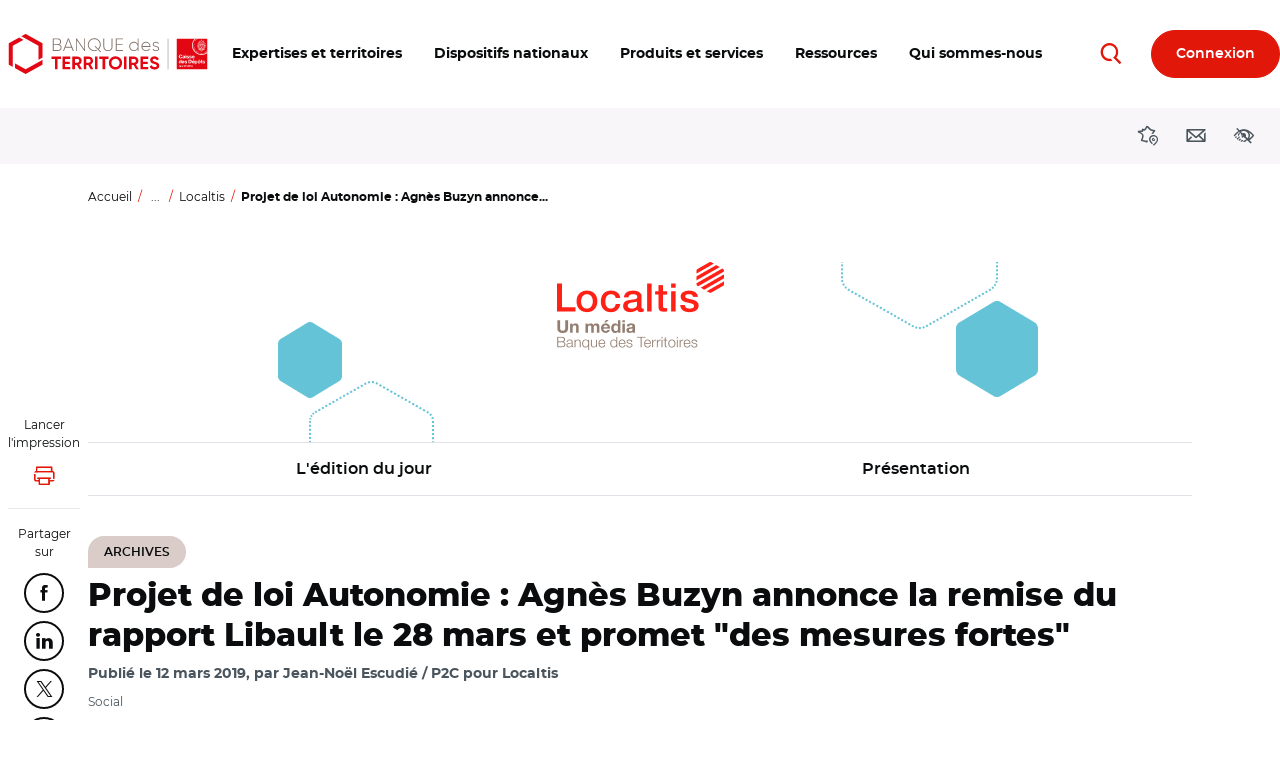

--- FILE ---
content_type: text/javascript
request_url: https://sdc-bdt.caissedesdepots.fr/js/container_n6c6roO3.js
body_size: 613161
content:
/*!!
 * Matomo - free/libre analytics platform
 *
 * Matomo Tag Manager
 *
 * @link https://matomo.org
 * @source https://github.com/matomo-org/tag-manager/blob/master/js/piwik.js
 * @license https://matomo.org/free-software/bsd/ BSD-3 Clause (also in js/LICENSE.txt)
 */
(function(){var b=document;var a=window;
var ignoreGtmDataLayer = false; var activelySyncGtmDataLayer = false;
;
/*!!! previewModeHook */
;if(typeof window.MatomoTagManager!=="object"){if(typeof window._mtm!=="object"){window._mtm=[]}window.MatomoTagManager=(function(){var l=new Date().getTime();function j(){if(window.mtmPreviewWindow&&"object"===typeof window.mtmPreviewWindow.mtmLogs){var H=new Date();var J=[];for(var I=0;I<arguments.length;I++){J.push(JSON.stringify(arguments[I],function(i,K){if(typeof K==="object"&&K instanceof Node){return K.nodeName}else{return K}}))}window.mtmPreviewWindow.mtmLogs.push({time:H.toLocaleTimeString()+"."+H.getMilliseconds(),messages:J})}}function d(H){if(window.mtmPreviewWindow&&"object"===typeof window.mtmPreviewWindow.mtmEvents&&H){var i=new Date();
H.time=i.toLocaleTimeString()+"."+i.getMilliseconds();window.mtmPreviewWindow.mtmEvents.push(H)}}var z={enabled:!!window.mtmPreviewWindow,log:function(){j.apply(a,arguments);if(this.enabled&&"undefined"!==typeof console&&console&&console.debug){console.debug.apply(console,arguments)}},error:function(){j.apply(a,arguments);if("undefined"!==typeof console&&console&&console.error){console.error.apply(console,arguments)}}};function D(i){z.error(i);if(typeof m!=="object"||m.THROW_ERRORS){throw new Error(i)}}function v(I,K){if(C.isString(I)&&I.indexOf(".")!==-1){var J=I.split(".");var H;for(H=0;H<J.length;H++){if(J[H] in K){K=K[J[H]]}else{return}}return K}}function G(L){var K="mtm:";var H={};function J(O){return L in a&&C.isObject(a[L])}function N(O){return J()&&C.isFunction(a[L][O])}function M(Q,O){if(N("setItem")){try{a[L].setItem(K+Q,JSON.stringify(O))}catch(P){}}else{H[Q]=O}}function I(Q){if(N("getItem")){try{var O=a[L].getItem(K+Q);if(O){O=JSON.parse(O);if(C.isObject(O)){return O}}}catch(P){}return{}
}else{if(Q in H){return H[Q]}}}function i(P){if(N("removeItem")){try{a[L].removeItem(K+P)}catch(O){}}else{if(P in H){delete H[P]}}}this.set=function(S,P,T,O){var Q=null;if(O){Q=(new Date().getTime())+(parseInt(O,10)*1000)}var R=I(S);R[P]={value:T,expire:Q};M(S,R)};this.get=function(Q,O){var P=I(Q);if(P&&O in P&&"value" in P[O]){if(P[O].expire&&P[O].expire<(new Date().getTime())){delete P[O];M(Q);return}return P[O].value}};this.clearAll=function(){H={};if(J()&&C.isFunction(Object.keys)){var O=Object.keys(a[L]);if(O){for(var P=0;P<O.length;P++){if(String(O[P]).substr(0,K.length)===K){i(String(O[P]).substr(K.length))}}}}}}var y=new G("localStorage");var e=new G("sessionStorage");var C={_compare:function(K,H,J){var I=["equals","starts_with","contains","ends_with"];if(this.indexOfArray(I,J)!==-1){K=String(K).toLowerCase();H=String(H).toLowerCase()}switch(J){case"equals":return String(K)===String(H);case"equals_exactly":return String(K)===String(H);case"regexp":return null!==(String(K).match(new RegExp(H)));
case"regexp_ignore_case":return null!==(String(K).match(new RegExp(H,"i")));case"lower_than":return K<H;case"lower_than_or_equals":return K<=H;case"greater_than":return K>H;case"greater_than_or_equals":return K>=H;case"contains":return String(K).indexOf(H)!==-1;case"match_css_selector":if(!H||!K){return false}var i=B.bySelector(H);return C.indexOfArray(i,K)!==-1;case"starts_with":return String(K).indexOf(H)===0;case"ends_with":return String(K).substring(K.length-H.length,K.length)===H}return false},compare:function(K,H,I){var J=String(I).indexOf("not_")===0;if(J){I=String(I).substr("not_".length)}var i=this._compare(K,H,I);if(J){return !i}return i},trim:function(i){if(i&&String(i)===i){return i.replace(/^[\s\uFEFF\xA0]+|[\s\uFEFF\xA0]+$/g,"")}return i},isDefined:function(H){var i=typeof H;return i!=="undefined"},isFunction:function(i){return typeof i==="function"},isObject:function(i){return typeof i==="object"&&i!==null},isString:function(i){return typeof i==="string"},isNumber:function(i){return typeof i==="number"
},isArray:function(H){if(!C.isObject(H)){return false}if("function"===typeof Array.isArray&&Array.isArray){return Array.isArray(H)}var I=Object.prototype.toString;var i=I.call([]);return I.call(H)===i},hasProperty:function(i,H){return Object.prototype.hasOwnProperty.call(i,H)},indexOfArray:function(J,I){if(!J){return -1}if("function"===typeof J.indexOf&&J.indexOf){return J.indexOf(I)}if(!this.isArray(J)){return -1}for(var H=0;H<J.length;H++){if(J[H]===I){return H}}return -1},setMethodWrapIfNeeded:function(H,I,K){if(!(I in H)){H[I]=K;return}var J=H[I];if(!m.utils.isFunction(J)){H[I]=K;return}try{H[I]=function(){try{var L=J.apply(H,[].slice.call(arguments,0))}catch(M){K.apply(H,[].slice.call(arguments,0));throw M}K.apply(H,[].slice.call(arguments,0));return L}}catch(i){}}};var u=function(){this.values={};this.events=[];this.callbacks=[];this.reset=function(){this.values={};this.events=[];this.callbacks=[]};this.push=function(I){if(!C.isObject(I)){z.log("pushed dataLayer value is not an object",I);
return}this.events.push(I);var H;for(H in I){if(C.hasProperty(I,H)){this.set(H,I[H])}}for(H=0;H<this.callbacks.length;H++){if(this.callbacks[H]){this.callbacks[H](I)}}};this.on=function(i){this.callbacks.push(i);return this.callbacks.length-1};this.off=function(i){if(i in this.callbacks){this.callbacks[i]=null}};this.set=function(i,H){this.values[i]=H};this.getAllEvents=function(i){return this.events};this.get=function(i){if(i in this.values){if(C.isFunction(this.values[i])){return this.values[i]()}else{if(C.isObject(this.values[i])&&C.isFunction(this.values[i].get)){return this.values[i].get()}}return this.values[i]}var H=v(i,this.values);if(C.isDefined(H)){return H}}};var q=new u();var F={matchesDateRange:function(I,H,J){var K=Date.UTC(I.getUTCFullYear(),I.getUTCMonth(),I.getUTCDate(),I.getUTCHours(),I.getUTCMinutes(),I.getUTCSeconds());if(H){H=String(H).replace(/-/g,"/")}if(J){J=String(J).replace(/-/g,"/")}var M,i;try{M=this.convertStringToDate(H)}catch(L){if(H){D("Invalid startDateTime given")
}}try{i=this.convertStringToDate(J)}catch(L){if(J){D("Invalid endDateTime given")}}if(H&&isNaN&&isNaN(M.getTime())){D("Invalid startDateTime given")}if(J&&isNaN&&isNaN(i.getTime())){D("Invalid endDateTime given")}if(H&&K<M.getTime()){return false}if(J&&K>i.getTime()){return false}return true},convertStringToDate:function(i){var H=(i&&i.split(" ").length>2);i=i+(i&&i.toLowerCase()!=="invalid date"&&!H?" UTC":"");return new Date(i)}};var s={parseUrl:function(i,K){try{var L=document.createElement("a");L.href=i;var H=L.href;L=document.createElement("a");L.href=H;if(K&&K in L){if("hash"===K){return String(L[K]).replace("#","")}else{if("protocol"===K){return String(L[K]).replace(":","")}else{if("search"===K){return String(L[K]).replace("?","")}else{if("port"===K&&!L[K]){if(L.protocol==="https:"){return"443"}else{if(L.protocol==="http:"){return"80"}}}}}}if("pathname"===K&&L[K]&&String(L[K]).substr(0,1)!=="/"){return"/"+L[K]}if("port"===K&&L[K]){return String(L[K])}return L[K]}if("origin"===K&&"protocol" in L&&L.protocol){return L.protocol+"//"+L.hostname+(L.port?":"+L.port:"")
}return}catch(J){if("function"===typeof URL){var I=new URL(i);if(K&&K in I){if("hash"===K){return String(I[K]).replace("#","")}else{if("protocol"===K){return String(I[K]).replace(":","")}else{if("search"===K){return String(I[K]).replace("?","")}else{if("port"===K&&!I[K]){if(I.protocol==="https:"){return"443"}else{if(I.protocol==="http:"){return"80"}}}}}}return I[K]}return}}},decodeSafe:function(H){try{return a.decodeURIComponent(H)}catch(i){return a.unescape(H)}},getQueryParameter:function(L,H){if(!C.isDefined(H)){H=a.location.search}if(!H||!C.isDefined(L)||L===null||L===false||L===""){return null}var i=H.substr(0,1);if(H!=="?"&&H!=="&"){H="?"+H}L=L.replace("[","\\[");L=L.replace("]","\\]");var K=new RegExp("[?&]"+L+"(=([^&#]*)|&|#|$)");var J=K.exec(H);if(!J){return null}if(!J[2]){return""}var I=J[2].replace(/\+/g," ");return this.decodeSafe(I)}};var c;var E={hasSetupScroll:false,scrollCallbacks:[],scrollListenEvents:["scroll","resize"],offScroll:function(H){if(H in this.scrollCallbacks){this.scrollCallbacks[H]=null
}var J=0,I=0;for(J in this.scrollCallbacks){if(this.scrollCallbacks[J]){I++}}if(!I){for(J=0;J<this.scrollListenEvents.length;J++){if(b.removeEventListener){a.removeEventListener(this.scrollListenEvents[J],this.didScroll,true)}else{a.detachEvent("on"+this.scrollListenEvents[J],this.didScroll)}}this.hasSetupScroll=false}},didScroll:function(i){if(c){return}if(i&&i.type&&i.type==="scroll"&&i.target&&i.target!==b&&i.target!==a){return}c=setTimeout(function(){c=null;var H;for(H=0;H<E.scrollCallbacks.length;H++){if(E.scrollCallbacks[H]){E.scrollCallbacks[H](i)}}},120)},onScroll:function(H){this.scrollCallbacks.push(H);if(!this.hasSetupScroll){this.hasSetupScroll=true;var i=0;for(i=0;i<this.scrollListenEvents.length;i++){if(b.addEventListener){a.addEventListener(this.scrollListenEvents[i],this.didScroll,true)}else{a.attachEvent("on"+this.scrollListenEvents[i],this.didScroll)}}}return this.scrollCallbacks.length-1},getScreenHeight:function(){return a.screen.height},getScreenWidth:function(){return a.screen.width
},getViewportWidth:function(){var i=a.innerWidth||b.documentElement.clientWidth||b.body.clientWidth;if(!i){return 0}return i},getViewportHeight:function(){var i=a.innerHeight||b.documentElement.clientHeight||b.body.clientHeight;if(!i){return 0}return i},getPerformanceTiming:function(i){if("performance" in a&&C.isObject(a.performance)&&C.isObject(a.performance.timing)&&i in a.performance.timing){return a.performance.timing[i]}return 0}};var B={loadScriptUrl:function(I,H){if(!H){H={}}if(!C.isDefined(H.defer)){H.defer=true}if(!C.isDefined(H.async)){H.async=true}if(!C.isDefined(H.type)){H.type="text/javascript"}var i=document.createElement("script");i.src=I;i.type=H.type;i.defer=!!H.defer;i.async=!!H.async;if(C.isFunction(H.onload)){i.onload=H.onload}if(C.isFunction(H.onerror)){i.onerror=H.onerror}if(C.isDefined(H.charset)){i.charset=H.charset}if(C.isDefined(H.id)){i.id=H.id}b.head.appendChild(i)},getScrollLeft:function(){return a.document.body.scrollLeft||a.document.documentElement.scrollLeft
},getScrollTop:function(){return a.document.body.scrollTop||a.document.documentElement.scrollTop},getDocumentHeight:function(){return Math.max(b.body.offsetHeight,b.body.scrollHeight,b.documentElement.offsetHeight,b.documentElement.clientHeight,b.documentElement.scrollHeight,1)},getDocumentWidth:function(){return Math.max(b.body.offsetWidth,b.body.scrollWidth,b.documentElement.offsetWidth,b.documentElement.clientWidth,b.documentElement.scrollWidth,1)},addEventListener:function(J,I,H,i){if(!J){z.log("element not found, cannot add event listener",J,this);return}if(J.addEventListener){i=i||false;J.addEventListener(I,H,i);return true}if(J.attachEvent){return J.attachEvent("on"+I,H)}J["on"+I]=H},getElementText:function(H){if(!H){return}if(m.dom.shouldElementBeMasked(H)&&H.children.length===0){return"*******"}if(m.dom.elementHasMaskedChild(H)){return m.dom.getElementTextWithMaskedChildren(H)}var i=H.innerText||H.textContent||"";i=i.replace(/([\s\uFEFF\xA0])+/g," ");i=i.replace(/(\s)+/g," ");return C.trim(i)
},getElementClassNames:function(i){if(i&&i.className){return C.trim(String(i.className).replace(/\s{2,}/g," "))}return""},getElementAttribute:function(J,H){if(!J||!H){return}var i=H.toLowerCase();if((i==="value"||i==="title"||i==="alt"||i==="label"||i==="placeholder")&&m.dom.shouldElementBeMasked(J)){return"*******"}if(J&&J.getAttribute){return J.getAttribute(H)}if(!J||!J.attributes){return}var I=(typeof J.attributes[H]);if("undefined"===I){return null}if(J.attributes[H].value){return J.attributes[H].value}if(J.attributes[H].nodeValue){return J.attributes[H].nodeValue}return null},_htmlCollectionToArray:function(I){var i=[];if(!I||!I.length){return i}var H;for(H=0;H<I.length;H++){i.push(I[H])}return i},byId:function(i){if(C.isString(i)&&i.substr(0,1)==="#"){i=i.substr(1)}return b.getElementById(i)},byClassName:function(i){if(i&&"getElementsByClassName" in b){return this._htmlCollectionToArray(b.getElementsByClassName(i))}return[]},byTagName:function(i){if(i&&"getElementsByTagName" in b){return this._htmlCollectionToArray(b.getElementsByTagName(i))
}return[]},bySelector:function(i){if(i&&"querySelectorAll" in b){return this._htmlCollectionToArray(b.querySelectorAll(i))}return[]},isElementContext:function(J,i){if(!J||!i){return false}J=String(J).toLowerCase();i=String(i).toLowerCase();var I=J.lastIndexOf("<"+i);if(I===-1){return false}var H=J.substring(I);return !H.match(new RegExp("<\\s*/\\s*"+i+">"))},isAttributeContext:function(N,L){if(!N||!L){return false}N=String(N).replace(/([\s\uFEFF\xA0]*=[\s\uFEFF\xA0]*)/g,"=");var I=N.lastIndexOf("<");if(I===-1){return false}var P=N.substring(I);var H=P.indexOf(">");if(H!==-1){return false}var O=P.lastIndexOf("=");if(O===-1){return false}var K=P.lastIndexOf(" ",O);var M=P.substring(K,O);M=C.trim(M);if(M.toLowerCase()!==L.toLowerCase()){return false}var J=P.substring(O).replace("=","");var i=J.substring(0,1);if('"'===i){return -1===J.substring(1).indexOf('"')}else{if("'"===i){return -1===J.substring(1).indexOf("'")}}return -1===J.indexOf(" ")},onLoad:function(i){if(b.readyState==="complete"){i()
}else{if(a.addEventListener){a.addEventListener("load",i)}else{if(a.attachEvent){a.attachEvent("onload",i)}}}},onReady:function(I){var i=false;if(b.attachEvent){i=b.readyState==="complete"}else{i=b.readyState!=="loading"}if(i){I();return}if(b.addEventListener){this.addEventListener(b,"DOMContentLoaded",function H(){b.removeEventListener("DOMContentLoaded",H,false);if(!i){i=true;I()}})}else{if(b.attachEvent){b.attachEvent("onreadystatechange",function H(){if(b.readyState==="complete"){b.detachEvent("onreadystatechange",H);if(!i){i=true;I()}}})}}this.onLoad(function(){if(!i){i=true;I()}})},onClick:function(H,i){if(typeof i==="undefined"){i=b.body}m.dom.addEventListener(i,"click",function(I){var J=(I.which?I.which:1);if(J===1){H(I,"left")}},true);m.dom.addEventListener(i,"auxclick",function(I){var J=(I.which?I.which:2);if(J===2){H(I,"middle")}},true);m.dom.addEventListener(i,"contextmenu",function(I){var J=(I.which?I.which:3);if(J===3){H(I,"right")}},true)},shouldElementBeMasked:function(H){if(typeof H==="undefined"){return false
}if(H.hasAttribute("data-matomo-mask")||H.hasAttribute("data-piwik-mask")){return true}if(H.hasAttribute("data-matomo-unmask")||H.hasAttribute("data-piwik-unmask")){return false}var i=H.parentElement;while(i){if(i.hasAttribute("data-matomo-mask")||i.hasAttribute("data-piwik-mask")){return true}if(i.hasAttribute("data-matomo-unmask")||i.hasAttribute("data-piwik-unmask")){return false}i=i.parentElement}return false},elementHasMaskedChild:function(i){if(typeof i==="undefined"){return false}if(i.children.length===0){return false}if(i.hasAttribute("data-matomo-mask")||i.hasAttribute("data-piwik-mask")||m.dom.shouldElementBeMasked(i)){return true}return i.querySelector("[data-matomo-mask],[data-piwik-mask]")!==null},getElementTextWithMaskedChildren:function(I){var L="";var K=I.children;for(var H=0;H<K.length;H++){var J=K[H];L+=m.dom.getElementText(J)+" "}return C.trim(L)}};function x(I){this.window=a;this.document=b;this.set=function(i,J){this[i]=J};this.get=function(J,i){if(J===null||J===false||!C.isDefined(J)){return i
}if(J in this){if(C.isObject(this[J])&&"get" in this[J]&&C.isFunction(this[J].get)){return this[J].get()}return this[J]}var K=v(J,this);if(C.isDefined(K)){return K}return i};this.buildVariable=function(i){return p(i,this.get("container"))};if(C.isObject(I)){for(var H in I){if(C.hasProperty(I,H)){this.set(H,I[H])}}}}function A(H,i){this.isValid=function(){var J=p(H.actual,i).get();var I=p(H.expected,i).get();return C.compare(J,I,H.comparison)}}function p(H,i){if(C.isObject(H)&&H.joinedVariable&&C.isArray(H.joinedVariable)){return new r(H.joinedVariable,i)}else{if(C.isObject(H)&&H.type){return new t(H,i)}}return new n(H,i)}function r(H,i){this.name="";this.type="JoinedVariable";this.getDefinition=function(){return H};this.get=function(){var J="",K;for(var I=0;I<H.length;I++){K=p(H[I],i).toString();if(K!==false&&K!==null&&C.isDefined(K)){J+=K}}return J};this.toString=function(){return this.get()};this.addDebugValues=function(I){I.push({name:null,type:"_joined",value:this.get()})}}function n(J,H){this.name="";
this.type="ConstantVariable";this.getDefinition=function(){return J};function I(L){return L&&C.isObject(L)&&!C.isArray(L)&&(C.hasProperty(L,"type")||C.hasProperty(L,"joinedVariable"))}function K(N){if(N==null||typeof N!=="object"){return N}var L=new N.constructor();var M;for(M in N){if(C.hasProperty(N,M)){L[M]=K(N[M])}}return L}function i(M){var L;if(I(M)){M=p(M,H).get()}else{if(M&&C.isArray(M)){for(L=0;L<M.length;L++){M[L]=i(M[L])}}else{if(M&&C.isObject(M)){for(L in M){if(C.hasProperty(M,L)){M[L]=i(M[L])}}}}}return M}this.get=function(){var L=J;if(C.isObject(L)){L=K(L);L=i(L)}return L};this.toString=function(){return J};this.addDebugValues=function(L){L.push({name:null,type:"_constant",value:this.get()})}}function t(I,H){this.type=I.type;this.name=I.name;this.lookUpTable=I.lookUpTable||[];this.defaultValue=undefined;this.parameters=I.parameters||{};this.getDefinition=function(){return I};this.get=function(){var M;try{M=this.theVariable.get()}catch(N){z.error("Failed to get value of variable",N,this);
M=undefined}if((!C.isDefined(M)||M===null||M===false)&&C.isDefined(this.defaultValue)){M=this.defaultValue}var L;for(L=0;L<this.lookUpTable.length;L++){var O=this.lookUpTable[L];if(C.compare(M,O.matchValue,O.comparison)){return O.outValue}}return M};this.toString=function(){if(this.theVariable&&C.hasProperty(this.theVariable,"toString")&&C.isFunction(this.theVariable.toString)){try{return this.theVariable.toString()}catch(i){z.error("Failed to get toString of variable",i,this);return}}return this.get()};this.addDebugValues=function(i){i.push({name:this.name,type:this.type,value:this.get()})};if("undefined"!==typeof I.defaultValue){this.defaultValue=I.defaultValue}if(!C.isDefined(I.Variable)||!I.Variable){z.log("no template defined for variable ",I);return}var J,K=new x({variable:this,container:H});if(C.isObject(I.parameters)){for(J in I.parameters){if(C.hasProperty(I.parameters,J)){K.set(J,p(I.parameters[J],H))}}}if(C.isFunction(I.Variable)){this.theVariable=new I.Variable(K,m)}else{if(C.isObject(I.Variable)){this.theVariable=I.Variable
}else{if(I.Variable in H.templates){this.theVariable=new H.templates[I.Variable](K,m)}else{D("No matching variable template found")}}}}function f(J,H){this.referencedTags=[];this.id=J.id;this.type=J.type;this.name=J.name;this.conditions=[];this.parameters=J.parameters||{};var I=this;this.getId=function(){return this.id};this.setUp=function(){if(this.theTrigger&&this.theTrigger.setUp&&C.isFunction(this.theTrigger.setUp)){this.theTrigger.setUp(function(Q){q.push(Q);if(!("event" in Q)){return}var M={tags:[],variables:[],metTrigger:null,name:Q.event,eventData:Q,container:{}};var P,O;if(I.meetsConditions()){z.log("The condition is met for trigger "+I.name,I);M.metTrigger={name:I.name,type:I.type};var N=I.getReferencedTags();for(O=0;O<N.length;O++){if(N[O].hasBlockTrigger(I)){N[O].block();N[O].addDebugValues(M.tags,"Block")}else{if(N[O].hasFireTrigger(I)){N[O].fire();N[O].addDebugValues(M.tags,"Fire")}}}}if(window.mtmPreviewWindow||z.enabled){H.addDebugValues(M.container);d(M);if(z.enabled){z.log("event: ",M)
}}})}};this.addReferencedTag=function(i){this.referencedTags.push(i)};this.getReferencedTags=function(){return this.referencedTags};this.meetsConditions=function(){var M,N;for(M=0;M<this.conditions.length;M++){N=new A(this.conditions[M],H);if(!N.isValid()){return false}}return true};if(J.conditions&&C.isArray(J.conditions)){this.conditions=J.conditions}var K,L=new x({trigger:this,container:H});if(C.isObject(J.parameters)){for(K in J.parameters){if(C.hasProperty(J.parameters,K)){L.set(K,p(J.parameters[K],H))}}}if(!C.isDefined(J.Trigger)||!J.Trigger){z.error("no template defined for trigger ",J);return}if(C.isFunction(J.Trigger)){this.theTrigger=new J.Trigger(L,m)}else{if(C.isObject(J.Trigger)){this.theTrigger=J.Trigger}else{if(J.Trigger in H.templates){this.theTrigger=new H.templates[J.Trigger](L,m)}else{D("No matching trigger template found")}}}L=null}function h(H,I){this.type=H.type;this.name=H.name;this.fireTriggerIds=H.fireTriggerIds?H.fireTriggerIds:[];this.blockTriggerIds=H.blockTriggerIds?H.blockTriggerIds:[];
this.fireLimit=H.fireLimit?H.fireLimit:h.FIRE_LIMIT_UNLIMITED;this.fireDelay=H.fireDelay?parseInt(H.fireDelay,10):0;this.startDate=H.startDate?H.startDate:null;this.endDate=H.endDate?H.endDate:null;this.numExecuted=0;this.blocked=false;this.parameters=H.parameters||{};this.isTagFireLimitAllowedInPreviewMode=I.isTagFireLimitAllowedInPreviewMode||false;var J=this;this.addDebugValues=function(i,M){i.push({action:M,type:this.type,name:this.name,numExecuted:this.numExecuted})};this._doFire=function(){if(this.blocked){z.log("not firing as this tag is blocked",this);return"tag is blocked"}if(this.fireLimit!==h.FIRE_LIMIT_UNLIMITED&&this.numExecuted){z.log("not firing as this tag has limit reached",this);return"fire limit is restricted"}var M="tag";if(I.id){M+="_"+I.id}if(this.fireLimit===h.FIRE_LIMIT_ONCE_24HOURS&&(!window.mtmPreviewWindow||this.isTagFireLimitAllowedInPreviewMode)){if(y.get(M,this.name)){z.log("not firing as this tag has 24hours limit reached",this);return"fire limit 24hours is restricted"
}}if(this.fireLimit===h.FIRE_LIMIT_ONCE_LIFETIME&&(!window.mtmPreviewWindow||this.isTagFireLimitAllowedInPreviewMode)){if(y.get(M,this.name)){z.log("not firing as this tag has limit reached",this);return"fire limit lifetime is restricted"}}if(!F.matchesDateRange(new Date(),this.startDate,this.endDate)){z.log("not firing as this tag does not match date",this);return"date range does not match"}if(!this.theTag||!this.theTag.fire){z.log("not firing as tag does not exist anymore",this);return"tag not found"}z.log("firing this tag",this);this.numExecuted++;if(this.fireLimit===h.FIRE_LIMIT_ONCE_24HOURS){var i=24*60*60;y.set(M,this.name,"1",i)}if(this.fireLimit===h.FIRE_LIMIT_ONCE_LIFETIME){y.set(M,this.name,"1")}this.theTag.fire();z.log("fired this tag",this)};this.fire=function(){if(this.fireDelay){setTimeout(function(){J._doFire()},this.fireDelay)}else{return this._doFire()}};this.block=function(){this.blocked=true};this.hasFireTrigger=function(i){if(!this.fireTriggerIds||!this.fireTriggerIds.length){return false
}if(!i){return false}var M=i.getId();return C.indexOfArray(this.fireTriggerIds,M)!==-1};this.hasBlockTrigger=function(i){if(!this.blockTriggerIds||!this.blockTriggerIds.length){return false}if(!i){return false}var M=i.getId();return C.indexOfArray(this.blockTriggerIds,M)!==-1};if(!C.isDefined(H.Tag)||!H.Tag){z.error("no template defined for tag ",H);return}var K,L=new x({tag:this,container:I});if(C.isObject(H.parameters)){for(K in H.parameters){if(C.hasProperty(H.parameters,K)){L.set(K,p(H.parameters[K],I))}}}if(C.isFunction(H.Tag)){this.theTag=new H.Tag(L,m)}else{if(C.isObject(H.Tag)){this.theTag=H.Tag}else{if(H.Tag in I.templates){this.theTag=new I.templates[H.Tag](L,m)}else{D("No matching tag template found")}}}}h.FIRE_LIMIT_ONCE_PAGE="once_page";h.FIRE_LIMIT_ONCE_24HOURS="once_24hours";h.FIRE_LIMIT_ONCE_LIFETIME="once_lifetime";h.FIRE_LIMIT_UNLIMITED="unlimited";function o(I,N){var J=this;this.id=I.id;this.idsite=I.idsite||null;this.isTagFireLimitAllowedInPreviewMode=I.isTagFireLimitAllowedInPreviewMode||false;
this.versionName=I.versionName||null;this.revision=I.revision||null;this.environment=I.environment||null;this.templates=N||{};this.dataLayer=new u();this.variables=[];this.triggers=[];this.tags=[];this.onNewGlobalDataLayerValue=function(i){this.dataLayer.push(i)};q.on(function(i){J.onNewGlobalDataLayerValue(i)});this.addDebugValues=function(P){P.variables=[];var Q;for(Q=0;Q<this.variables.length;Q++){this.variables[Q].addDebugValues(P.variables)}P.tags=[];for(Q=0;Q<this.tags.length;Q++){this.tags[Q].addDebugValues(P.tags,"Not Fired Yet")}P.id=this.id;P.versionName=this.versionName;P.dataLayer=JSON.parse(JSON.stringify(this.dataLayer.values,function(i,R){if(typeof R==="object"&&R instanceof Node){return R.nodeName}else{return R}}))};this.getTriggerById=function(P){if(!P){return}var Q;for(Q=0;Q<this.triggers.length;Q++){if(this.triggers[Q].getId()===P){return this.triggers[Q]}}};this.addTrigger=function(i){if(!i){return}var P=this.getTriggerById(i.id);if(!P){P=new f(i,this);this.triggers.push(P)
}return P};var M,L,H,O,K;if(I.variables&&C.isArray(I.variables)){for(M=0;M<I.variables.length;M++){this.variables.push(p(I.variables[M],this))}}if(I.triggers&&C.isArray(I.triggers)){if(I.tags&&C.isArray(I.tags)){I.triggers.sort(function(Q,P){var R=false,T=false,i,S;for(S=0;S<I.tags.length;S++){i=I.tags[S];if(i&&i.blockTriggerIds&&C.isArray(i.blockTriggerIds)){R=R||C.indexOfArray(i.blockTriggerIds,Q.id)!==-1;T=T||C.indexOfArray(i.blockTriggerIds,P.id)!==-1}}if(R&&!T){return -1}else{if(T&&!R){return 1}}if(Q.id<P.id){return -1}return 1})}for(M=0;M<I.triggers.length;M++){this.addTrigger(I.triggers[M])}}if(I.tags&&C.isArray(I.tags)){for(M=0;M<I.tags.length;M++){O=I.tags[M];H=new h(O,this);this.tags.push(H);if(O.blockTriggerIds&&C.isArray(O.blockTriggerIds)){for(L=0;L<O.blockTriggerIds.length;L++){K=this.getTriggerById(O.blockTriggerIds[L]);if(K){K.addReferencedTag(H)}}}if(O.fireTriggerIds&&C.isArray(O.fireTriggerIds)){for(L=0;L<O.fireTriggerIds.length;L++){K=this.getTriggerById(O.fireTriggerIds[L]);
if(K){K.addReferencedTag(H)}}}}}this.run=function(){var Q=q.getAllEvents();var P;for(P=0;P<Q.length;P++){this.onNewGlobalDataLayerValue(Q[P])}for(P=0;P<this.triggers.length;P++){this.triggers[P].setUp()}}}var m={THROW_ERRORS:true,dataLayer:q,containers:[],url:s,date:F,utils:C,debug:z,dom:B,window:E,Variable:t,storage:{local:y,session:e},_buildVariable:p,Condition:A,TemplateParameters:x,Trigger:f,Tag:h,throwError:D,Container:o,addContainer:function(N,K){var L=s.getQueryParameter("mtmSetDebugFlag");if(L){var I=encodeURIComponent(N.idsite);var i=encodeURIComponent(N.id);if(L==1){var J=new Date();J.setTime(J.getTime()+(7*24*60*60*1000));document.cookie="mtmPreviewMode=mtmPreview"+I+"_"+i+"%3D1;expires="+J.toUTCString()+";SameSite=Lax"}else{document.cookie="mtmPreviewMode=mtmPreview"+I+"_"+i+"%3D1;expires=Thu, 01 Jan 1970 00:00:00 UTC;SameSite=Lax";window.close()}}if(!window.mtmPreviewWindow){var M=b.getElementById("mtmDebugFrame");if(M&&M.contentWindow){window.mtmPreviewWindow=M.contentWindow
}}z.log("creating container");var H=new o(N,K);this.containers.push(H);H.dataLayer.push({"mtm.containerId":H.id});z.log("running container");H.run();return H},enableDebugMode:function(){z.enabled=true}};if("matomoTagManagerAsyncInit" in a&&C.isFunction(a.matomoTagManagerAsyncInit)){a.matomoTagManagerAsyncInit(m)}function g(){var L,J,I,N,O;for(L=0;L<arguments.length;L+=1){O=null;if(arguments[L]&&arguments[L].slice){O=arguments[L].slice()}N=arguments[L];if(C.isObject(N)&&!C.isArray(N)){q.push(N);continue}I=N.shift();var M=C.isString(I)&&I.indexOf("::")>0;if(M){var H,K;H=I.split("::");K=H[0];I=H[1];if("object"===typeof m[K]&&C.isFunction(m[K][I])){m[K][I].apply(m[K],N)}}else{if(I&&I in m&&C.isFunction(m[I])){m[I].apply(m,N)}else{z.error("method "+I+" is not valid")}}}}C.setMethodWrapIfNeeded(a._mtm,"push",g);var w;for(w=0;w<a._mtm.length;w++){g(a._mtm[w])}q.push({"mtm.mtmScriptLoadedTime":l});if(("undefined"===typeof ignoreGtmDataLayer||!ignoreGtmDataLayer)&&"undefined"!==typeof a.dataLayer&&C.isArray(a.dataLayer)){for(w=0;
w<a.dataLayer.length;w++){if(C.isObject(a.dataLayer[w])){q.push(a.dataLayer[w])}}}if(!("undefined"===typeof activelySyncGtmDataLayer)&&activelySyncGtmDataLayer){a.dataLayer=a.dataLayer||[];const k=function(I,H){const i=I.push;I.push=function(J){i.call(I,J);H(I)}};k(a.dataLayer,function(i){q.push(a.dataLayer[a.dataLayer.length-1])})}return m})()}
(function(){
var Templates = {};
Templates['CustomHtmlTag'] = (function(){/*!
    * secure-filters from https://github.com/salesforce/secure-filters/blob/master/lib/secure-filters.js
    * license: BSD-3-Clause https://github.com/salesforce/secure-filters/blob/master/LICENSE.txt
    * */
function convertControlCharacters(str){return String(str).replace(/[\x00-\x08\x0B\x0C\x0E-\x1F\x7F-\x9F]/g,' ');};var secureFilters={};secureFilters.css=function(val){var str=String(val);str=convertControlCharacters(str);return str.replace(/[^a-zA-Z0-9\uD800-\uDFFF]/g,function(match){var code=match.charCodeAt(0);if(code===0){return'\\fffd ';}else{var hex=code.toString(16).toLowerCase();return'\\'+hex+' ';}});};secureFilters.html=function(val){var str=String(val);str=convertControlCharacters(str);return str.replace(/[^\t\n\v\f\r ,\.0-9A-Z_a-z\-\u00A0-\uFFFF]/g,function(match){var code=match.charCodeAt(0);switch(code){case 0x22:return'&quot;';case 0x26:return'&amp;';case 0x3C:return'&lt;';case 0x3E:return'&gt;';default:if(code<100){var dec=code.toString(10);return'&#'+dec+';';}else{var hex=code.toString(16).toUpperCase();return'&#x'+hex+';';}}});};secureFilters.style=function(val){return secureFilters.html(secureFilters.css(val));};secureFilters.uri=function(val){var QUOT=/\x22/g;var APOS=/\x27/g;var AST=/\*/g;var TILDE=/~/g;var BANG=/!/g;var LPAREN=/\(/g;var RPAREN=/\)/g;var encode=encodeURI(String(val));return encode.replace(BANG,'%21').replace(QUOT,'%27').replace(APOS,'%27').replace(LPAREN,'%28').replace(RPAREN,'%29').replace(AST,'%2A').replace(TILDE,'%7E');};/*! end secure filters */
return function(parameters,TagManager){function moveChildrenToArray(element){var children=[];var j=0;while(j in element.childNodes&&element.childNodes.length){children.push(element.removeChild(element.childNodes[j]));}
return children;}
function cloneScript(element){var newScript=parameters.document.createElement('script');var src=TagManager.dom.getElementAttribute(element,'src');if(src){newScript.setAttribute('src',src);}else{newScript.text=element.text||element.textContent||element.innerHTML||'';}
if(element.hasAttribute('id')){newScript.setAttribute('id',element.getAttribute('id'));}
if(element.hasAttribute('charset')){newScript.setAttribute('charset',element.getAttribute('charset'));}
if(element.hasAttribute('defer')){newScript.setAttribute('defer',element.getAttribute('defer'));}
if(element.hasAttribute('async')){newScript.setAttribute('async',element.getAttribute('async'));}
if(element.hasAttribute('onload')){newScript.setAttribute('onload',element.getAttribute('onload'));}
if(element.hasAttribute('type')){newScript.setAttribute('type',element.getAttribute('type'));}
var scriptWithNonce=TagManager.dom.bySelector('script[nonce]');if(scriptWithNonce.length&&scriptWithNonce[0]){scriptWithNonce=scriptWithNonce[0];var nonceAttr=TagManager.dom.getElementAttribute(scriptWithNonce,'nonce');nonceAttr=nonceAttr?nonceAttr:scriptWithNonce.nonce;newScript.setAttribute('nonce',nonceAttr);}
return newScript;}
function isJavaScriptElement(element){if(element&&element.nodeName&&element.nodeName.toLowerCase()==='script'){var type=TagManager.dom.getElementAttribute(element,'type');if(!type||String(type).toLowerCase()==='text/javascript'){return true;}}
return false;}
function doChildrenContainJavaScript(element){return element&&element.innerHTML&&element.innerHTML.toLowerCase().indexOf("<script")!==-1;}
function insertNode(parent,child,append,previousElement){if(append||!parent.firstChild){return parent.appendChild(child);}else{if(previousElement){return previousElement.parentNode.insertBefore(child,previousElement.nextSibling);}
return parent.insertBefore(child,parent.firstChild);}}
function moveNodes(parent,children,append){var limit=5000;var counter=0;var child;var previousElement=null;while(counter in children&&children[counter]&&counter<limit){child=children[counter];counter++;if(isJavaScriptElement(child)){previousElement=insertNode(parent,cloneScript(child),append,previousElement);}else if(doChildrenContainJavaScript(child)){var subChildren=moveChildrenToArray(child);previousElement=insertNode(parent,child,append,previousElement);moveNodes(child,subChildren);}else{previousElement=insertNode(parent,child,append,previousElement);}}}
this.fire=function(){var html=parameters.customHtml;if(html&&html.type==='JoinedVariable'){var variables=html.getDefinition();var value='',varReturn,theVarValue,isVariable,hasValueSet;for(var i=0;i<variables.length;i++){varReturn=parameters.buildVariable(variables[i]);isVariable=TagManager.utils.isObject(variables[i]);theVarValue=varReturn.get();hasValueSet=theVarValue!==false&&theVarValue!==null&&TagManager.utils.isDefined(theVarValue);if(isVariable){if(TagManager.dom.isElementContext(value,'script')){if(!TagManager.utils.isDefined(TagManager.customHtmlDataStore)){TagManager.customHtmlDataStore=[];}
TagManager.customHtmlDataStore.push(theVarValue);value+='window.MatomoTagManager.customHtmlDataStore['+(TagManager.customHtmlDataStore.length-1)+']';}else if(TagManager.dom.isElementContext(value,'style')||TagManager.dom.isAttributeContext(value,'style')){if(hasValueSet){value+=secureFilters.css(theVarValue);}else{value+='mTmKpwoqM';}}else if(TagManager.dom.isAttributeContext(value,'href')||TagManager.dom.isAttributeContext(value,'src')){if(hasValueSet){value+=secureFilters.uri(theVarValue);}}else if(hasValueSet){value+=secureFilters.html(theVarValue);}}else if(hasValueSet){value+=theVarValue;}}
html=value;}else{html=html.get();}
if(html){var div=parameters.document.createElement('div');div.innerHTML=html;if(div.childNodes){var children=moveChildrenToArray(div);var htmlPosition=parameters.get('htmlPosition','bodyEnd');var append=true;if(htmlPosition==='headStart'||htmlPosition==='bodyStart'){append=false;}
if(htmlPosition==='headStart'||htmlPosition==='headEnd'){moveNodes(parameters.document.head,children,append);}else if(parameters.document.body){moveNodes(parameters.document.body,children,append);}else{TagManager.dom.onReady(function(){moveNodes(parameters.document.body,children,append);});}}}};};})(); 
Templates['CookieVariable'] = (function(){return function(parameters,TagManager){this.get=function(){var cookieName=parameters.get('cookieName');if(!cookieName){return;}
var cookie=parameters.get('document.cookie');if(!cookie){return;}
var cookiePattern=new RegExp('(^|;)[ ]*'+cookieName+'=([^;]*)');var cookieMatch=cookiePattern.exec(cookie);if(parameters.get('uriDecode',false)&&cookieMatch){return TagManager.url.decodeSafe(cookieMatch[2]);}else if(cookieMatch){return cookieMatch[2];}};};})(); 
Templates['MatomoTag'] = (function(){var libLoaded=false;var libAvailable=false;var callbacks={callbacks:[],push:function(callback){if(libAvailable){callback();}else{this.callbacks.push(callback);}}};window._paq=window._paq||[];if('object'!==typeof window.matomoPluginAsyncInit){window.matomoPluginAsyncInit=[];}
function executeCallbacks(){var i;for(i=0;i<callbacks.callbacks.length;i++){callbacks.callbacks[i]();}
callbacks.callbacks=[];}
window.matomoPluginAsyncInit.push(function(){libAvailable=true;executeCallbacks();});function checkLoadedAlready(){if(libAvailable||typeof window.Piwik==='object'){libAvailable=true;libLoaded=true;executeCallbacks();return true;}
return false;}
function loadMatomo(){if(checkLoadedAlready()){return;}
/*!!
 * Matomo - free/libre analytics platform
 *
 * JavaScript tracking client
 *
 * @link https://piwik.org
 * @source https://github.com/matomo-org/matomo/blob/master/js/piwik.js
 * @license https://piwik.org/free-software/bsd/ BSD-3 Clause (also in js/LICENSE.txt)
 * @license magnet:?xt=urn:btih:c80d50af7d3db9be66a4d0a86db0286e4fd33292&dn=bsd-3-clause.txt BSD-3-Clause
 */
;if(typeof _paq!=="object"){_paq=[]}if(typeof window.Matomo!=="object"){window.Matomo=window.Piwik=(function(){var Y,ab={},G={},F=document,p=navigator,x=screen,A=window,a=A.performance||A.mozPerformance||A.msPerformance||A.webkitPerformance,O=unescape,ah=[],aj,at,P=[],ak=0,b=0,al=0,K=false,C="";function ar(aw){return decodeURIComponent(aw)!==aw}function k(aw){return ar(aw)?aw:A.encodeURIComponent(aw)}function V(aw){return encodeURIComponent(aw)!==aw}function X(aw){return V(aw)?aw:A.decodeURIComponent(aw)}function J(aw){try{return X(aw)}catch(ax){return unescape(aw)}}function S(ax){var aw=typeof ax;return aw!=="undefined"
}function af(aw){return typeof aw==="function"}function q(aw){return typeof aw==="object"}function an(aw){return typeof aw==="string"||aw instanceof String}function v(aw){return typeof aw==="number"||aw instanceof Number}function j(aw){return S(aw)&&(v(aw)||(an(aw)&&aw.length))}function c(ax){if(!ax){return true}var aw;for(aw in ax){if(Object.prototype.hasOwnProperty.call(ax,aw)){return false}}return true}function h(aw){var ax=typeof console;if(ax!=="undefined"&&console&&console.error){console.error(aw)}}function aq(){var aB,aA,aD,ax,aw;for(aB=0;aB<arguments.length;aB+=1){aw=null;if(arguments[aB]&&arguments[aB].slice){aw=arguments[aB].slice()}ax=arguments[aB];aD=ax.shift();var aC,ay;var az=an(aD)&&aD.indexOf("::")>0;if(az){aC=aD.split("::");ay=aC[0];aD=aC[1];if("object"===typeof at[ay]&&"function"===typeof at[ay][aD]){at[ay][aD].apply(at[ay],ax)}else{if(aw){P.push(aw)}}}else{for(aA=0;aA<ah.length;aA++){if(an(aD)){ay=ah[aA];var aE=aD.indexOf(".")>0;if(aE){aC=aD.split(".");if(ay&&"object"===typeof ay[aC[0]]){ay=ay[aC[0]];
aD=aC[1]}else{if(aw){P.push(aw);break}}}if(ay[aD]){ay[aD].apply(ay,ax)}else{var aF="The method '"+aD+'\' was not found in "_paq" variable.  Please have a look at the Matomo tracker documentation: https://developer.matomo.org/api-reference/tracking-javascript';h(aF);if(!aE){throw new TypeError(aF)}}if(aD==="addTracker"){break}if(aD==="setTrackerUrl"||aD==="setSiteId"){break}}else{aD.apply(ah[aA],ax)}}}}}function w(az,ay,ax,aw){if(az.addEventListener){az.addEventListener(ay,ax,aw);return true}if(az.attachEvent){return az.attachEvent("on"+ay,ax)}az["on"+ay]=ax}function u(aw){if(F.readyState==="complete"){aw()}else{if(A.addEventListener){A.addEventListener("load",aw,false)}else{if(A.attachEvent){A.attachEvent("onload",aw)}}}}function l(az){var aw=false;if(F.attachEvent){aw=F.readyState==="complete"}else{aw=F.readyState!=="loading"}if(aw){az();return}var ay;if(F.addEventListener){w(F,"DOMContentLoaded",function ax(){F.removeEventListener("DOMContentLoaded",ax,false);if(!aw){aw=true;az()}})}else{if(F.attachEvent){F.attachEvent("onreadystatechange",function ax(){if(F.readyState==="complete"){F.detachEvent("onreadystatechange",ax);
if(!aw){aw=true;az()}}});if(F.documentElement.doScroll&&A===A.top){(function ax(){if(!aw){try{F.documentElement.doScroll("left")}catch(aA){setTimeout(ax,0);return}aw=true;az()}}())}}}w(A,"load",function(){if(!aw){aw=true;az()}},false)}function E(ax,aC,aD){if(!ax){return""}var aw="",az,ay,aA,aB;for(az in ab){if(Object.prototype.hasOwnProperty.call(ab,az)){aB=ab[az]&&"function"===typeof ab[az][ax];if(aB){ay=ab[az][ax];aA=ay(aC||{},aD);if(aA){aw+=aA}}}}return aw}function ae(ax){var aw;K=true;E("unload");aw=new Date();var ay=aw.getTimeAlias();if((Y-ay)>3000){Y=ay+3000}if(Y){do{aw=new Date()}while(aw.getTimeAlias()<Y)}}function ad(ay,ax){var aw=F.createElement("script");aw.type="text/javascript";aw.src=ay;if(aw.readyState){aw.onreadystatechange=function(){var az=this.readyState;if(az==="loaded"||az==="complete"){aw.onreadystatechange=null;ax()}}}else{aw.onload=ax}F.getElementsByTagName("head")[0].appendChild(aw)}function av(){var aw="";try{aw=A.top.document.referrer}catch(ay){if(A.parent){try{aw=A.parent.document.referrer
}catch(ax){aw=""}}}if(aw===""){aw=F.referrer}return aw}function au(aw){var ay=new RegExp("^([a-z]+):"),ax=ay.exec(aw);return ax?ax[1]:null}function e(aw){var ay=new RegExp("^(?:(?:https?|ftp):)/*(?:[^@]+@)?([^:/#]+)"),ax=ay.exec(aw);return ax?ax[1]:aw}function M(aw){return(/^[0-9][0-9]*(\.[0-9]+)?$/).test(aw)}function D(ay,az){var aw={},ax;for(ax in ay){if(ay.hasOwnProperty(ax)&&az(ay[ax])){aw[ax]=ay[ax]}}return aw}function B(ay){var aw={},ax;for(ax in ay){if(ay.hasOwnProperty(ax)){if(M(ay[ax])){aw[ax]=Math.round(ay[ax])}else{throw new Error('Parameter "'+ax+'" provided value "'+ay[ax]+'" is not valid. Please provide a numeric value.')}}}return aw}function g(ax){var ay="",aw;for(aw in ax){if(ax.hasOwnProperty(aw)){ay+="&"+k(aw)+"="+k(ax[aw])}}return ay}function I(ax,aw){ax=String(ax);return ax.lastIndexOf(aw,0)===0}function ai(ax,aw){ax=String(ax);return ax.indexOf(aw,ax.length-aw.length)!==-1}function m(ax,aw){ax=String(ax);return ax.indexOf(aw)!==-1}function ap(ax,aw){ax=String(ax);return ax.substr(0,ax.length-aw)
}function U(az,ay,aB){az=String(az);if(!aB){aB=""}var aw=az.indexOf("#");var aC=az.length;if(aw===-1){aw=aC}var aA=az.substr(0,aw);var ax=az.substr(aw,aC-aw);if(aA.indexOf("?")===-1){aA+="?"}else{if(!ai(aA,"?")){aA+="&"}}return aA+k(ay)+"="+k(aB)+ax}function N(ax,ay){ax=String(ax);if(ax.indexOf("?"+ay+"=")===-1&&ax.indexOf("&"+ay+"=")===-1&&ax.indexOf("#"+ay+"=")===-1){return ax}var aD="";var aF=ax.indexOf("#");if(aF!==-1){aD=ax.substr(aF+1);ax=ax.substr(0,aF)}var az=ax.indexOf("?");var aw="";var aC=ax;if(az>-1){aw=ax.substr(az+1);aC=ax.substr(0,az)}var aB=function(aH){var aJ;var aI=aH.length-1;for(aI;aI>=0;aI--){aJ=aH[aI].split("=")[0];if(aJ===ay){aH.splice(aI,1)}}return aH};if(aw){var aE=aB(aw.split("&")).join("&");if(aE){aC+="?"+aE}}if(aD&&aD.indexOf("=")>0){var aA=aD.charAt(0)==="?";if(aA){aD=aD.substr(1)}var aG=aB(aD.split("&")).join("&");if(aG){aC+="#";if(aA){aC+="?"}aC+=aG}}else{if(aD){aC+="#"+aD}}return aC}function i(ay,ax){var aw="[\\?&#]"+ax+"=([^&#]*)";var aA=new RegExp(aw);var az=aA.exec(ay);
return az?J(az[1]):""}function ag(aw){if(aw&&String(aw)===aw){return aw.replace(/^\s+|\s+$/g,"")}return aw}function ao(aw){return unescape(k(aw))}function Z(aL){var ay=function(aR,aQ){return(aR<<aQ)|(aR>>>(32-aQ))},aM=function(aT){var aR="",aS,aQ;for(aS=7;aS>=0;aS--){aQ=(aT>>>(aS*4))&15;aR+=aQ.toString(16)}return aR},aB,aO,aN,ax=[],aF=1732584193,aD=4023233417,aC=2562383102,aA=271733878,az=3285377520,aK,aJ,aI,aH,aG,aP,aw,aE=[];aL=ao(aL);aw=aL.length;for(aO=0;aO<aw-3;aO+=4){aN=aL.charCodeAt(aO)<<24|aL.charCodeAt(aO+1)<<16|aL.charCodeAt(aO+2)<<8|aL.charCodeAt(aO+3);aE.push(aN)}switch(aw&3){case 0:aO=2147483648;break;case 1:aO=aL.charCodeAt(aw-1)<<24|8388608;break;case 2:aO=aL.charCodeAt(aw-2)<<24|aL.charCodeAt(aw-1)<<16|32768;break;case 3:aO=aL.charCodeAt(aw-3)<<24|aL.charCodeAt(aw-2)<<16|aL.charCodeAt(aw-1)<<8|128;break}aE.push(aO);while((aE.length&15)!==14){aE.push(0)}aE.push(aw>>>29);aE.push((aw<<3)&4294967295);for(aB=0;aB<aE.length;aB+=16){for(aO=0;aO<16;aO++){ax[aO]=aE[aB+aO]}for(aO=16;
aO<=79;aO++){ax[aO]=ay(ax[aO-3]^ax[aO-8]^ax[aO-14]^ax[aO-16],1)}aK=aF;aJ=aD;aI=aC;aH=aA;aG=az;for(aO=0;aO<=19;aO++){aP=(ay(aK,5)+((aJ&aI)|(~aJ&aH))+aG+ax[aO]+1518500249)&4294967295;aG=aH;aH=aI;aI=ay(aJ,30);aJ=aK;aK=aP}for(aO=20;aO<=39;aO++){aP=(ay(aK,5)+(aJ^aI^aH)+aG+ax[aO]+1859775393)&4294967295;aG=aH;aH=aI;aI=ay(aJ,30);aJ=aK;aK=aP}for(aO=40;aO<=59;aO++){aP=(ay(aK,5)+((aJ&aI)|(aJ&aH)|(aI&aH))+aG+ax[aO]+2400959708)&4294967295;aG=aH;aH=aI;aI=ay(aJ,30);aJ=aK;aK=aP}for(aO=60;aO<=79;aO++){aP=(ay(aK,5)+(aJ^aI^aH)+aG+ax[aO]+3395469782)&4294967295;aG=aH;aH=aI;aI=ay(aJ,30);aJ=aK;aK=aP}aF=(aF+aK)&4294967295;aD=(aD+aJ)&4294967295;aC=(aC+aI)&4294967295;aA=(aA+aH)&4294967295;az=(az+aG)&4294967295}aP=aM(aF)+aM(aD)+aM(aC)+aM(aA)+aM(az);return aP.toLowerCase()}function r(ay,aw,ax){if(!ay){ay=""}if(!aw){aw=""}if(ay==="translate.googleusercontent.com"){if(ax===""){ax=aw}aw=i(aw,"u");ay=e(aw)}else{if(ay==="cc.bingj.com"||ay==="webcache.googleusercontent.com"||ay.slice(0,5)==="74.6."){aw=F.links[0].href;ay=e(aw)
}}return[ay,aw,ax]}function d(ax){var aw=ax.length;if(ax.charAt(--aw)==="."){ax=ax.slice(0,aw)}if(ax.slice(0,2)==="*."){ax=ax.slice(1)}if(ax.indexOf("/")!==-1){ax=ax.substr(0,ax.indexOf("/"))}return ax}function s(ax){ax=ax&&ax.text?ax.text:ax;if(!an(ax)){var aw=F.getElementsByTagName("title");if(aw&&S(aw[0])){ax=aw[0].text}}return ax}function H(aw){if(!aw){return[]}if(!S(aw.children)&&S(aw.childNodes)){return aw.children}if(S(aw.children)){return aw.children}return[]}function f(ax,aw){if(!ax||!aw){return false}if(ax.contains){return ax.contains(aw)}if(ax===aw){return true}if(ax.compareDocumentPosition){return !!(ax.compareDocumentPosition(aw)&16)}return false}function t(ay,az){if(ay&&ay.indexOf){return ay.indexOf(az)}if(!S(ay)||ay===null){return -1}if(!ay.length){return -1}var aw=ay.length;if(aw===0){return -1}var ax=0;while(ax<aw){if(ay[ax]===az){return ax}ax++}return -1}function am(ay){if(!ay){return false}function aw(aA,aB){if(A.getComputedStyle){return F.defaultView.getComputedStyle(aA,null)[aB]
}if(aA.currentStyle){return aA.currentStyle[aB]}}function az(aA){aA=aA.parentNode;while(aA){if(aA===F){return true}aA=aA.parentNode}return false}function ax(aC,aI,aA,aF,aD,aG,aE){var aB=aC.parentNode,aH=1;if(!az(aC)){return false}if(9===aB.nodeType){return true}if("0"===aw(aC,"opacity")||"none"===aw(aC,"display")||"hidden"===aw(aC,"visibility")){return false}if(!S(aI)||!S(aA)||!S(aF)||!S(aD)||!S(aG)||!S(aE)){aI=aC.offsetTop;aD=aC.offsetLeft;aF=aI+aC.offsetHeight;aA=aD+aC.offsetWidth;aG=aC.offsetWidth;aE=aC.offsetHeight}if(ay===aC&&(0===aE||0===aG)&&"hidden"===aw(aC,"overflow")){return false}if(aB){if(("hidden"===aw(aB,"overflow")||"scroll"===aw(aB,"overflow"))){if(aD+aH>aB.offsetWidth+aB.scrollLeft||aD+aG-aH<aB.scrollLeft||aI+aH>aB.offsetHeight+aB.scrollTop||aI+aE-aH<aB.scrollTop){return false}}if(aC.offsetParent===aB){aD+=aB.offsetLeft;aI+=aB.offsetTop}return ax(aB,aI,aA,aF,aD,aG,aE)}return true}return ax(ay)}var z={htmlCollectionToArray:function(ay){var aw=[],ax;if(!ay||!ay.length){return aw
}for(ax=0;ax<ay.length;ax++){aw.push(ay[ax])}return aw},find:function(aw){if(!document.querySelectorAll||!aw){return[]}var ax=document.querySelectorAll(aw);return this.htmlCollectionToArray(ax)},findMultiple:function(ay){if(!ay||!ay.length){return[]}var ax,az;var aw=[];for(ax=0;ax<ay.length;ax++){az=this.find(ay[ax]);aw=aw.concat(az)}aw=this.makeNodesUnique(aw);return aw},findNodesByTagName:function(ax,aw){if(!ax||!aw||!ax.getElementsByTagName){return[]}var ay=ax.getElementsByTagName(aw);return this.htmlCollectionToArray(ay)},makeNodesUnique:function(aw){var aB=[].concat(aw);aw.sort(function(aD,aC){if(aD===aC){return 0}var aF=t(aB,aD);var aE=t(aB,aC);if(aF===aE){return 0}return aF>aE?-1:1});if(aw.length<=1){return aw}var ax=0;var az=0;var aA=[];var ay;ay=aw[ax++];while(ay){if(ay===aw[ax]){az=aA.push(ax)}ay=aw[ax++]||null}while(az--){aw.splice(aA[az],1)}return aw},getAttributeValueFromNode:function(aA,ay){if(!this.hasNodeAttribute(aA,ay)){return}if(aA&&aA.getAttribute){return aA.getAttribute(ay)
}if(!aA||!aA.attributes){return}var az=(typeof aA.attributes[ay]);if("undefined"===az){return}if(aA.attributes[ay].value){return aA.attributes[ay].value}if(aA.attributes[ay].nodeValue){return aA.attributes[ay].nodeValue}var ax;var aw=aA.attributes;if(!aw){return}for(ax=0;ax<aw.length;ax++){if(aw[ax].nodeName===ay){return aw[ax].nodeValue}}return null},hasNodeAttributeWithValue:function(ax,aw){var ay=this.getAttributeValueFromNode(ax,aw);return !!ay},hasNodeAttribute:function(ay,aw){if(ay&&ay.hasAttribute){return ay.hasAttribute(aw)}if(ay&&ay.attributes){var ax=(typeof ay.attributes[aw]);return"undefined"!==ax}return false},hasNodeCssClass:function(ay,aw){if(ay&&aw&&ay.className){var ax=typeof ay.className==="string"?ay.className.split(" "):[];if(-1!==t(ax,aw)){return true}}return false},findNodesHavingAttribute:function(aA,ay,aw){if(!aw){aw=[]}if(!aA||!ay){return aw}var az=H(aA);if(!az||!az.length){return aw}var ax,aB;for(ax=0;ax<az.length;ax++){aB=az[ax];if(this.hasNodeAttribute(aB,ay)){aw.push(aB)
}aw=this.findNodesHavingAttribute(aB,ay,aw)}return aw},findFirstNodeHavingAttribute:function(ay,ax){if(!ay||!ax){return}if(this.hasNodeAttribute(ay,ax)){return ay}var aw=this.findNodesHavingAttribute(ay,ax);if(aw&&aw.length){return aw[0]}},findFirstNodeHavingAttributeWithValue:function(az,ay){if(!az||!ay){return}if(this.hasNodeAttributeWithValue(az,ay)){return az}var aw=this.findNodesHavingAttribute(az,ay);if(!aw||!aw.length){return}var ax;for(ax=0;ax<aw.length;ax++){if(this.getAttributeValueFromNode(aw[ax],ay)){return aw[ax]}}},findNodesHavingCssClass:function(aA,az,aw){if(!aw){aw=[]}if(!aA||!az){return aw}if(aA.getElementsByClassName){var aB=aA.getElementsByClassName(az);return this.htmlCollectionToArray(aB)}var ay=H(aA);if(!ay||!ay.length){return[]}var ax,aC;for(ax=0;ax<ay.length;ax++){aC=ay[ax];if(this.hasNodeCssClass(aC,az)){aw.push(aC)}aw=this.findNodesHavingCssClass(aC,az,aw)}return aw},findFirstNodeHavingClass:function(ay,ax){if(!ay||!ax){return}if(this.hasNodeCssClass(ay,ax)){return ay
}var aw=this.findNodesHavingCssClass(ay,ax);if(aw&&aw.length){return aw[0]}},isLinkElement:function(ax){if(!ax){return false}var aw=String(ax.nodeName).toLowerCase();var az=["a","area"];var ay=t(az,aw);return ay!==-1},setAnyAttribute:function(ax,aw,ay){if(!ax||!aw){return}if(ax.setAttribute){ax.setAttribute(aw,ay)}else{ax[aw]=ay}}};var o={CONTENT_ATTR:"data-track-content",CONTENT_CLASS:"matomoTrackContent",LEGACY_CONTENT_CLASS:"piwikTrackContent",CONTENT_NAME_ATTR:"data-content-name",CONTENT_PIECE_ATTR:"data-content-piece",CONTENT_PIECE_CLASS:"matomoContentPiece",LEGACY_CONTENT_PIECE_CLASS:"piwikContentPiece",CONTENT_TARGET_ATTR:"data-content-target",CONTENT_TARGET_CLASS:"matomoContentTarget",LEGACY_CONTENT_TARGET_CLASS:"piwikContentTarget",CONTENT_IGNOREINTERACTION_ATTR:"data-content-ignoreinteraction",CONTENT_IGNOREINTERACTION_CLASS:"matomoContentIgnoreInteraction",LEGACY_CONTENT_IGNOREINTERACTION_CLASS:"piwikContentIgnoreInteraction",location:undefined,findContentNodes:function(){var ax="."+this.CONTENT_CLASS;
var ay="."+this.LEGACY_CONTENT_CLASS;var aw="["+this.CONTENT_ATTR+"]";var az=z.findMultiple([ax,ay,aw]);return az},findContentNodesWithinNode:function(az){if(!az){return[]}var ax=z.findNodesHavingCssClass(az,this.CONTENT_CLASS);ax=z.findNodesHavingCssClass(az,this.LEGACY_CONTENT_CLASS,ax);var aw=z.findNodesHavingAttribute(az,this.CONTENT_ATTR);if(aw&&aw.length){var ay;for(ay=0;ay<aw.length;ay++){ax.push(aw[ay])}}if(z.hasNodeAttribute(az,this.CONTENT_ATTR)){ax.push(az)}else{if(z.hasNodeCssClass(az,this.CONTENT_CLASS)){ax.push(az)}else{if(z.hasNodeCssClass(az,this.LEGACY_CONTENT_CLASS)){ax.push(az)}}}ax=z.makeNodesUnique(ax);return ax},findParentContentNode:function(ax){if(!ax){return}var ay=ax;var aw=0;while(ay&&ay!==F&&ay.parentNode){if(z.hasNodeAttribute(ay,this.CONTENT_ATTR)){return ay}if(z.hasNodeCssClass(ay,this.CONTENT_CLASS)){return ay}if(z.hasNodeCssClass(ay,this.LEGACY_CONTENT_CLASS)){return ay}ay=ay.parentNode;if(aw>1000){break}aw++}},findPieceNode:function(ax){var aw;aw=z.findFirstNodeHavingAttribute(ax,this.CONTENT_PIECE_ATTR);
if(!aw){aw=z.findFirstNodeHavingClass(ax,this.CONTENT_PIECE_CLASS)}if(!aw){aw=z.findFirstNodeHavingClass(ax,this.LEGACY_CONTENT_PIECE_CLASS)}if(aw){return aw}return ax},findTargetNodeNoDefault:function(aw){if(!aw){return}var ax=z.findFirstNodeHavingAttributeWithValue(aw,this.CONTENT_TARGET_ATTR);if(ax){return ax}ax=z.findFirstNodeHavingAttribute(aw,this.CONTENT_TARGET_ATTR);if(ax){return ax}ax=z.findFirstNodeHavingClass(aw,this.CONTENT_TARGET_CLASS);if(ax){return ax}ax=z.findFirstNodeHavingClass(aw,this.LEGACY_CONTENT_TARGET_CLASS);if(ax){return ax}},findTargetNode:function(aw){var ax=this.findTargetNodeNoDefault(aw);if(ax){return ax}return aw},findContentName:function(ax){if(!ax){return}var aA=z.findFirstNodeHavingAttributeWithValue(ax,this.CONTENT_NAME_ATTR);if(aA){return z.getAttributeValueFromNode(aA,this.CONTENT_NAME_ATTR)}var aw=this.findContentPiece(ax);if(aw){return this.removeDomainIfIsInLink(aw)}if(z.hasNodeAttributeWithValue(ax,"title")){return z.getAttributeValueFromNode(ax,"title")
}var ay=this.findPieceNode(ax);if(z.hasNodeAttributeWithValue(ay,"title")){return z.getAttributeValueFromNode(ay,"title")}var az=this.findTargetNode(ax);if(z.hasNodeAttributeWithValue(az,"title")){return z.getAttributeValueFromNode(az,"title")}},findContentPiece:function(ax){if(!ax){return}var az=z.findFirstNodeHavingAttributeWithValue(ax,this.CONTENT_PIECE_ATTR);if(az){return z.getAttributeValueFromNode(az,this.CONTENT_PIECE_ATTR)}var aw=this.findPieceNode(ax);var ay=this.findMediaUrlInNode(aw);if(ay){return this.toAbsoluteUrl(ay)}},findContentTarget:function(ay){if(!ay){return}var az=this.findTargetNode(ay);if(z.hasNodeAttributeWithValue(az,this.CONTENT_TARGET_ATTR)){return z.getAttributeValueFromNode(az,this.CONTENT_TARGET_ATTR)}var ax;if(z.hasNodeAttributeWithValue(az,"href")){ax=z.getAttributeValueFromNode(az,"href");return this.toAbsoluteUrl(ax)}var aw=this.findPieceNode(ay);if(z.hasNodeAttributeWithValue(aw,"href")){ax=z.getAttributeValueFromNode(aw,"href");return this.toAbsoluteUrl(ax)
}},isSameDomain:function(aw){if(!aw||!aw.indexOf){return false}if(0===aw.indexOf(this.getLocation().origin)){return true}var ax=aw.indexOf(this.getLocation().host);if(8>=ax&&0<=ax){return true}return false},removeDomainIfIsInLink:function(ay){var ax="^https?://[^/]+";var aw="^.*//[^/]+";if(ay&&ay.search&&-1!==ay.search(new RegExp(ax))&&this.isSameDomain(ay)){ay=ay.replace(new RegExp(aw),"");if(!ay){ay="/"}}return ay},findMediaUrlInNode:function(aA){if(!aA){return}var ay=["img","embed","video","audio"];var aw=aA.nodeName.toLowerCase();if(-1!==t(ay,aw)&&z.findFirstNodeHavingAttributeWithValue(aA,"src")){var az=z.findFirstNodeHavingAttributeWithValue(aA,"src");return z.getAttributeValueFromNode(az,"src")}if(aw==="object"&&z.hasNodeAttributeWithValue(aA,"data")){return z.getAttributeValueFromNode(aA,"data")}if(aw==="object"){var aB=z.findNodesByTagName(aA,"param");if(aB&&aB.length){var ax;for(ax=0;ax<aB.length;ax++){if("movie"===z.getAttributeValueFromNode(aB[ax],"name")&&z.hasNodeAttributeWithValue(aB[ax],"value")){return z.getAttributeValueFromNode(aB[ax],"value")
}}}var aC=z.findNodesByTagName(aA,"embed");if(aC&&aC.length){return this.findMediaUrlInNode(aC[0])}}},trim:function(aw){return ag(aw)},isOrWasNodeInViewport:function(aB){if(!aB||!aB.getBoundingClientRect||aB.nodeType!==1){return true}var aA=aB.getBoundingClientRect();var az=F.documentElement||{};var ay=aA.top<0;if(ay&&aB.offsetTop){ay=(aB.offsetTop+aA.height)>0}var ax=az.clientWidth;if(A.innerWidth&&ax>A.innerWidth){ax=A.innerWidth}var aw=az.clientHeight;if(A.innerHeight&&aw>A.innerHeight){aw=A.innerHeight}return((aA.bottom>0||ay)&&aA.right>0&&aA.left<ax&&((aA.top<aw)||ay))},isNodeVisible:function(ax){var aw=am(ax);var ay=this.isOrWasNodeInViewport(ax);return aw&&ay},buildInteractionRequestParams:function(aw,ax,ay,az){var aA="";if(aw){aA+="c_i="+k(aw)}if(ax){if(aA){aA+="&"}aA+="c_n="+k(ax)}if(ay){if(aA){aA+="&"}aA+="c_p="+k(ay)}if(az){if(aA){aA+="&"}aA+="c_t="+k(az)}if(aA){aA+="&ca=1"}return aA},buildImpressionRequestParams:function(aw,ax,ay){var az="c_n="+k(aw)+"&c_p="+k(ax);if(ay){az+="&c_t="+k(ay)
}if(az){az+="&ca=1"}return az},buildContentBlock:function(ay){if(!ay){return}var aw=this.findContentName(ay);var ax=this.findContentPiece(ay);var az=this.findContentTarget(ay);aw=this.trim(aw);ax=this.trim(ax);az=this.trim(az);return{name:aw||"Unknown",piece:ax||"Unknown",target:az||""}},collectContent:function(az){if(!az||!az.length){return[]}var ay=[];var aw,ax;for(aw=0;aw<az.length;aw++){ax=this.buildContentBlock(az[aw]);if(S(ax)){ay.push(ax)}}return ay},setLocation:function(aw){this.location=aw},getLocation:function(){var aw=this.location||A.location;if(!aw.origin){aw.origin=aw.protocol+"//"+aw.hostname+(aw.port?":"+aw.port:"")}return aw},toAbsoluteUrl:function(ax){if((!ax||String(ax)!==ax)&&ax!==""){return ax}if(""===ax){return this.getLocation().href}if(ax.search(/^\/\//)!==-1){return this.getLocation().protocol+ax}if(ax.search(/:\/\//)!==-1){return ax}if(0===ax.indexOf("#")){return this.getLocation().origin+this.getLocation().pathname+ax}if(0===ax.indexOf("?")){return this.getLocation().origin+this.getLocation().pathname+ax
}if(0===ax.search("^[a-zA-Z]{2,11}:")){return ax}if(ax.search(/^\//)!==-1){return this.getLocation().origin+ax}var aw="(.*/)";var ay=this.getLocation().origin+this.getLocation().pathname.match(new RegExp(aw))[0];return ay+ax},isUrlToCurrentDomain:function(ax){var ay=this.toAbsoluteUrl(ax);if(!ay){return false}var aw=this.getLocation().origin;if(aw===ay){return true}if(0===String(ay).indexOf(aw)){if(":"===String(ay).substr(aw.length,1)){return false}return true}return false},setHrefAttribute:function(ax,aw){if(!ax||!aw){return}z.setAnyAttribute(ax,"href",aw)},shouldIgnoreInteraction:function(aw){if(z.hasNodeAttribute(aw,this.CONTENT_IGNOREINTERACTION_ATTR)){return true}if(z.hasNodeCssClass(aw,this.CONTENT_IGNOREINTERACTION_CLASS)){return true}if(z.hasNodeCssClass(aw,this.LEGACY_CONTENT_IGNOREINTERACTION_CLASS)){return true}return false}};function y(ax,aA){if(aA){return aA}ax=o.toAbsoluteUrl(ax);if(m(ax,"?")){var az=ax.indexOf("?");ax=ax.slice(0,az)}if(ai(ax,"matomo.php")){ax=ap(ax,"matomo.php".length)
}else{if(ai(ax,"piwik.php")){ax=ap(ax,"piwik.php".length)}else{if(ai(ax,".php")){var aw=ax.lastIndexOf("/");var ay=1;ax=ax.slice(0,aw+ay)}}}if(ai(ax,"/js/")){ax=ap(ax,"js/".length)}return ax}function R(aC){var aE="Matomo_Overlay";var ax=new RegExp("index\\.php\\?module=Overlay&action=startOverlaySession&idSite=([0-9]+)&period=([^&]+)&date=([^&]+)(&segment=[^&]*)?");var ay=ax.exec(F.referrer);if(ay){var aA=ay[1];if(aA!==String(aC)){return false}var aB=ay[2],aw=ay[3],az=ay[4];if(!az){az=""}else{if(az.indexOf("&segment=")===0){az=az.substr("&segment=".length)}}A.name=aE+"###"+aB+"###"+aw+"###"+az}var aD=A.name.split("###");return aD.length===4&&aD[0]===aE}function aa(ax,aC,ay){var aB=A.name.split("###"),aA=aB[1],aw=aB[2],az=aB[3],aD=y(ax,aC);ad(aD+"plugins/Overlay/client/client.js?v=1",function(){Matomo_Overlay_Client.initialize(aD,ay,aA,aw,az)})}function Q(){var ay;try{ay=A.frameElement}catch(ax){return true}if(S(ay)){return(ay&&String(ay.nodeName).toLowerCase()==="iframe")?true:false}try{return A.self!==A.top
}catch(aw){return true}}function W(cx,cr){var bY=this,br="mtm_consent",c5="mtm_cookie_consent",de="mtm_consent_removed",ck=r(F.domain,A.location.href,av()),dm=d(ck[0]),b2=J(ck[1]),bD=J(ck[2]),dk=false,cB="GET",dH=cB,aS="application/x-www-form-urlencoded; charset=UTF-8",cV=aS,aO=cx||"",bX="",dv="",cH="",cn=cr||"",bO="",b3="",bi,bx="",dC=["3mf","7z","aac","apk","arc","arj","asc","asf","asx","avi","azw3","bin","bz","bz2","csv","deb","dmg","doc","docx","epub","exe","flv","gif","gz","gzip","hqx","ibooks","jar","jpeg","jpg","js","md5","mobi","mov","movie","mp2","mp3","mp4","mpg","mpeg","msi","msp","obj","odb","odf","odg","ods","odt","ogg","ogv","pdf","phps","png","ply","ppt","pptx","qt","qtm","ra","ram","rar","rpm","rtf","sea","sha","sha256","sha512","sig","sit","stl","tar","tbz","tbz2","tgz","torrent","txt","wav","wma","wmv","wpd","xls","xlsx","xml","xz","z","zip"],aI=[dm],bP=[],cW=[".paypal.com"],cC=[],b1=[],bm=[],bZ=500,dq=true,db,bj,b7,b4,ay,cL=["pk_campaign","mtm_campaign","piwik_campaign","matomo_campaign","utm_campaign","utm_source","utm_medium"],bW=["pk_kwd","mtm_kwd","piwik_kwd","matomo_kwd","utm_term"],cZ=["mtm_campaign","matomo_campaign","mtm_cpn","pk_campaign","piwik_campaign","pk_cpn","utm_campaign","mtm_keyword","matomo_kwd","mtm_kwd","pk_keyword","piwik_kwd","pk_kwd","utm_term","mtm_source","pk_source","utm_source","mtm_medium","pk_medium","utm_medium","mtm_content","pk_content","utm_content","mtm_cid","pk_cid","utm_id","mtm_clid","mtm_group","pk_group","mtm_placement","pk_placement"],cm=["chatgpt.com","chat.openai.com"],by="_pk_",aF="pk_vid",bc=180,dt,bF,b8=false,aT="Lax",bA=false,di,bs,dr=true,bL,dc=33955200000,cI=1800000,dB=15768000000,bf=true,bU=false,bv=false,b6=false,a1=false,cu,cc={},cG={},bC={},bJ=200,cR={},dw={},dD={},a5={},cs=[],bB=false,co=false,ct=[],cy=false,c3=false,az=false,dF=false,df=false,aY=false,bq=Q(),cX=null,du=null,a2,bR,cp=Z,bE,aW,bQ=false,cO=0,bK=["id","ses","cvar","ref"],c2=false,bS=null,dd=[],cQ=[],aH=al++,aG=false,ds=true,c0=false,dE=1024;
try{bx=F.title}catch(cY){bx=""}function aN(dS){if(bA&&dS!==de){return 0}var dQ=new RegExp("(^|;)[ ]*"+dS+"=([^;]*)"),dR=dQ.exec(F.cookie);return dR?X(dR[2]):0}bS=!aN(de);function dL(dU,dV,dY,dX,dS,dT,dW){if(bA&&dU!==de){return}var dR;if(dY){dR=new Date();dR.setTime(dR.getTime()+dY)}if(!dW){dW="Lax"}F.cookie=dU+"="+k(dV)+(dY?";expires="+dR.toGMTString():"")+";path="+(dX||"/")+(dS?";domain="+dS:"")+(dT?";secure":"")+";SameSite="+dW;if((!dY||dY>=0)&&aN(dU)!==String(dV)){var dQ="There was an error setting cookie `"+dU+"`. Please check domain and path.";h(dQ)}}function c9(dS,dQ){var dR;dS=String(dS).toLowerCase();dQ=String(dQ).toLowerCase();if(dS===dQ){return true}if(dQ.slice(0,1)==="."){if(dS===dQ.slice(1)){return true}dR=dS.length-dQ.length;if((dR>0)&&(dS.slice(dR)===dQ)){return true}}return false}function cF(dQ){var dR=document.createElement("a");if(dQ.indexOf("//")!==0&&dQ.indexOf("http")!==0){if(dQ.indexOf("*")===0){dQ=dQ.substr(1)}if(dQ.indexOf(".")===0){dQ=dQ.substr(1)}dQ="http://"+dQ
}dR.href=o.toAbsoluteUrl(dQ);if(dR.pathname){return dR.pathname}return""}function bh(dR,dQ){if(!I(dQ,"/")){dQ="/"+dQ}if(!I(dR,"/")){dR="/"+dR}var dS=(dQ==="/"||dQ==="/*");if(dS){return true}if(dR===dQ){return true}dQ=String(dQ).toLowerCase();dR=String(dR).toLowerCase();if(ai(dQ,"*")){dQ=dQ.slice(0,-1);dS=(!dQ||dQ==="/");if(dS){return true}if(dR===dQ){return true}return dR.indexOf(dQ)===0}if(!ai(dR,"/")){dR+="/"}if(!ai(dQ,"/")){dQ+="/"}return dR.indexOf(dQ)===0}function aC(dS,dU){var dQ,dR,dT;for(dQ=0;dQ<aI.length;dQ++){dR=d(aI[dQ]);dT=cF(aI[dQ]);if(c9(dS,dR)&&bh(dU,dT)){return true}}return false}function a8(dT){var dR,dQ,dS;for(dR=0;dR<aI.length;dR++){dQ=d(aI[dR].toLowerCase());if(dT===dQ){return true}if(dQ.slice(0,1)==="."){if(dT===dQ.slice(1)){return true}dS=dT.length-dQ.length;if((dS>0)&&(dT.slice(dS)===dQ)){return true}}}return false}function cN(dQ){var dR,dT,dV,dS,dU;if(!dQ.length||!cW.length){return false}dT=e(dQ);dV=cF(dQ);if(dT.indexOf("www.")===0){dT=dT.substr(4)}for(dR=0;dR<cW.length;
dR++){dS=d(cW[dR]);dU=cF(cW[dR]);if(dS.indexOf("www.")===0){dS=dS.substr(4)}if(c9(dT,dS)&&bh(dV,dU)){return true}}return false}function bg(dQ){var dR,dS,dU,dV=e(dQ),dT=cF(dQ);if(dV.indexOf("www.")===0){dV=dV.substr(4)}if(cm&&cm.length){for(dR=0;dR<cm.length;dR++){dS=d(cm[dR]);dU=cF(cm[dR]);if(dS.indexOf("www.")===0){dS=dS.substr(4)}if(c9(dV,dS)&&bh(dT,dU)){return true}}}return false}function ci(dQ){var dS,dR;if(bg(bD)||(dr!==true&&!c2)){for(dR=0;dR<cL.length;dR++){dQ=N(dQ,cL[dR])}for(dR=0;dR<bW.length;dR++){dQ=N(dQ,bW[dR])}for(dR=0;dR<cZ.length;dR++){dQ=N(dQ,cZ[dR])}}dQ=N(dQ,aF);dQ=N(dQ,"ignore_referrer");dQ=N(dQ,"ignore_referer");for(dR=0;dR<cC.length;dR++){dQ=N(dQ,cC[dR])}if(b4){dS=new RegExp("#.*");return dQ.replace(dS,"")}return dQ}function cb(dS,dQ){var dT=au(dQ),dR;if(dT){return dQ}if(dQ.slice(0,1)==="/"){return au(dS)+"://"+e(dS)+dQ}dS=ci(dS);dR=dS.indexOf("?");if(dR>=0){dS=dS.slice(0,dR)}dR=dS.lastIndexOf("/");if(dR!==dS.length-1){dS=dS.slice(0,dR+1)}return dS+dQ}function aw(){if(C&&C.length>0){return true
}C=i(A.location.href,"tracker_install_check");return C&&C.length>0}function cM(){if(aw()&&q(A)){A.close()}}function cJ(dQ,dS){dQ=dQ.replace("send_image=0","send_image=1");var dR=new Image(1,1);dR.onload=function(){aj=0;if(typeof dS==="function"){dS({request:dQ,trackerUrl:aO,success:true})}};dR.onerror=function(){if(typeof dS==="function"){dS({request:dQ,trackerUrl:aO,success:false})}};dR.src=aO+(aO.indexOf("?")<0?"?":"&")+dQ;cM()}function c6(dQ){if(dH==="POST"){return true}return dQ&&(dQ.length>2000||dQ.indexOf('{"requests"')===0)}function aV(){return"object"===typeof p&&"function"===typeof p.sendBeacon&&"function"===typeof Blob}function bk(dU,dX,dW){var dS=aV();if(!dS){return false}var dT={type:"application/x-www-form-urlencoded; charset=UTF-8"};var dY=false;var dR=aO;try{var dQ=new Blob([dU],dT);if(dW&&!c6(dU)){dQ=new Blob([],dT);dR=dR+(dR.indexOf("?")<0?"?":"&")+dU}dY=p.sendBeacon(dR,dQ)}catch(dV){return false}if(dY&&typeof dX==="function"){dX({request:dU,trackerUrl:aO,success:true,isSendBeacon:true})
}cM();return dY}function dA(dR,dS,dQ){if(!S(dQ)||null===dQ){dQ=true}if(K&&bk(dR,dS,dQ)){return}setTimeout(function(){if(K&&bk(dR,dS,dQ)){return}var dV;try{var dU=A.XMLHttpRequest?new A.XMLHttpRequest():A.ActiveXObject?new ActiveXObject("Microsoft.XMLHTTP"):null;dU.open("POST",aO,true);dU.onreadystatechange=function(){if(this.readyState===4&&!(this.status>=200&&this.status<300)){var dW=K&&bk(dR,dS,dQ);if(!dW&&dQ){cJ(dR,dS)}else{if(typeof dS==="function"){dS({request:dR,trackerUrl:aO,success:false,xhr:this})}}}else{if(this.readyState===4&&(typeof dS==="function")){dS({request:dR,trackerUrl:aO,success:true,xhr:this})}}};dU.setRequestHeader("Content-Type",cV);dU.withCredentials=true;dU.send(dR)}catch(dT){dV=K&&bk(dR,dS,dQ);if(!dV&&dQ){cJ(dR,dS)}else{if(typeof dS==="function"){dS({request:dR,trackerUrl:aO,success:false})}}}cM()},50)}function cz(dR){var dQ=new Date();var dS=dQ.getTime()+dR;if(!Y||dS>Y){Y=dS}}function bo(){bq=true;cX=new Date().getTime()}function dK(){var dQ=new Date().getTime();
return !cX||(dQ-cX)>bj}function aJ(){if(dK()){b7()}}function a7(){if(F.visibilityState==="hidden"&&dK()){b7()}else{if(F.visibilityState==="visible"){cX=new Date().getTime()}}}function dO(){if(aY||!bj){return}aY=true;w(A,"focus",bo);w(A,"blur",aJ);w(A,"visibilitychange",a7);b++;at.addPlugin("HeartBeat"+b,{unload:function(){if(aY&&dK()){b7()}}})}function c4(dU){var dR=new Date();var dQ=dR.getTime();du=dQ;if(c3&&dQ<c3){var dS=c3-dQ;setTimeout(dU,dS);cz(dS+50);c3+=50;return}if(c3===false){var dT=800;c3=dQ+dT}dU()}function aZ(){if(aN(de)){bS=false}else{if(aN(br)){bS=true}}}function b5(dT){var dS,dR="",dQ="";for(dS in dD){if(Object.prototype.hasOwnProperty.call(dD,dS)){dQ+="&"+dS+"="+dD[dS]}}if(a5){dR="&uadata="+k(A.JSON.stringify(a5))}if(dT instanceof Array){for(dS=0;dS<dT.length;dS++){dT[dS]+=dR+dQ}}else{dT+=dR+dQ}return dT}function ax(){return S(p.userAgentData)&&af(p.userAgentData.getHighEntropyValues)}function cK(dQ){if(bB||co){return}co=true;a5={brands:p.userAgentData.brands,platform:p.userAgentData.platform};
p.userAgentData.getHighEntropyValues(["brands","model","platform","platformVersion","uaFullVersion","fullVersionList","formFactors"]).then(function(dS){var dR;if(dS.fullVersionList){delete dS.brands;delete dS.uaFullVersion}a5=dS;bB=true;co=false;dQ()},function(dR){bB=true;co=false;dQ()})}function bV(dR,dQ,dS){aZ();if(!bS){dd.push([dR,dS]);return}if(ds&&!bB&&ax()){cs.push([dR,dS]);return}aG=true;if(!di&&dR){if(c2&&bS){dR+="&consent=1"}dR=b5(dR);c4(function(){if(dq&&bk(dR,dS,true)){cz(100);return}if(c6(dR)){dA(dR,dS)}else{cJ(dR,dS)}cz(dQ)})}if(!aY){dO()}}function cE(dQ){if(di){return false}return(dQ&&dQ.length)}function dz(dQ,dU){if(!dU||dU>=dQ.length){return[dQ]}var dR=0;var dS=dQ.length;var dT=[];for(dR;dR<dS;dR+=dU){dT.push(dQ.slice(dR,dR+dU))}return dT}function dM(dR,dQ){if(!cE(dR)){return}if(ds&&!bB&&ax()){cs.push([dR,null]);return}if(!bS){dd.push([dR,null]);return}aG=true;c4(function(){var dU=dz(dR,50);var dS=0,dT;for(dS;dS<dU.length;dS++){dT='{"requests":["?'+b5(dU[dS]).join('","?')+'"],"send_image":0}';
if(dq&&bk(dT,null,false)){cz(100)}else{dA(dT,null,false)}}cz(dQ)})}function a4(dQ){return by+dQ+"."+cn+"."+bE}function cf(dS,dR,dQ){dL(dS,"",-129600000,dR,dQ)}function cl(){if(bA){return"0"}if(!S(A.showModalDialog)&&S(p.cookieEnabled)){return p.cookieEnabled?"1":"0"}var dQ=by+"testcookie";dL(dQ,"1",undefined,bF,dt,b8,aT);var dR=aN(dQ)==="1"?"1":"0";cf(dQ);return dR}function bw(){bE=cp((dt||dm)+(bF||"/")).slice(0,4)}function aA(){var dR,dQ;for(dR=0;dR<cs.length;dR++){dQ=typeof cs[dR][0];if(dQ==="string"){bV(cs[dR][0],bZ,cs[dR][1])}else{if(dQ==="object"){dM(cs[dR][0],bZ)}}}cs=[]}function da(){if(!ds){return{}}if(ax()){cK(aA)}if(S(dD.res)){return dD}var dR,dT,dV={pdf:"application/pdf",qt:"video/quicktime",realp:"audio/x-pn-realaudio-plugin",wma:"application/x-mplayer2",fla:"application/x-shockwave-flash",java:"application/x-java-vm",ag:"application/x-silverlight"};if(!((new RegExp("MSIE")).test(p.userAgent))){if(p.mimeTypes&&p.mimeTypes.length){for(dR in dV){if(Object.prototype.hasOwnProperty.call(dV,dR)){dT=p.mimeTypes[dV[dR]];
dD[dR]=(dT&&dT.enabledPlugin)?"1":"0"}}}try{if(!((new RegExp("Edge[ /](\\d+[\\.\\d]+)")).test(p.userAgent))&&typeof navigator.javaEnabled!=="unknown"&&S(p.javaEnabled)&&p.javaEnabled()){dD.java="1"}}catch(dU){}if(!S(A.showModalDialog)&&S(p.cookieEnabled)){dD.cookie=p.cookieEnabled?"1":"0"}else{dD.cookie=cl()}}var dS=parseInt(x.width,10);var dQ=parseInt(x.height,10);dD.res=parseInt(dS,10)+"x"+parseInt(dQ,10);return dD}function cd(){var dR=a4("cvar"),dQ=aN(dR);if(dQ&&dQ.length){dQ=A.JSON.parse(dQ);if(q(dQ)){return dQ}}return{}}function c7(){if(a1===false){a1=cd()}}function dj(){var dQ=da();return cp((p.userAgent||"")+(p.platform||"")+A.JSON.stringify(dQ)+(new Date()).getTime()+Math.random()).slice(0,16)}function aL(){var dQ=da();return cp((p.userAgent||"")+(p.platform||"")+A.JSON.stringify(dQ)).slice(0,6)}function bt(){return Math.floor((new Date()).getTime()/1000)}function aU(){var dR=bt();var dS=aL();var dQ=String(dR)+dS;return dQ}function dy(dS){dS=String(dS);var dV=aL();var dT=dV.length;
var dU=dS.substr(-1*dT,dT);var dR=parseInt(dS.substr(0,dS.length-dT),10);if(dR&&dU&&dU===dV){var dQ=bt();if(bc<=0){return true}if(dQ>=dR&&dQ<=(dR+bc)){return true}}return false}function dN(dQ){if(!df){return""}var dU=i(dQ,aF);if(!dU){return""}dU=String(dU);var dS=new RegExp("^[a-zA-Z0-9]+$");if(dU.length===32&&dS.test(dU)){var dR=dU.substr(16,32);if(dy(dR)){var dT=dU.substr(0,16);return dT}}return""}function dg(){if(!b3){b3=dN(b2)}var dS=new Date(),dQ=Math.round(dS.getTime()/1000),dR=a4("id"),dV=aN(dR),dU,dT;if(dV){dU=dV.split(".");dU.unshift("0");if(b3.length){dU[1]=b3}return dU}if(b3.length){dT=b3}else{if("0"===cl()){dT=""}else{dT=dj()}}dU=["1",dT,dQ];return dU}function bb(){var dT=dg(),dR=dT[0],dS=dT[1],dQ=dT[2];return{newVisitor:dR,uuid:dS,createTs:dQ}}function aR(){var dT=new Date(),dR=dT.getTime(),dU=bb().createTs;var dQ=parseInt(dU,10);var dS=(dQ*1000)+dc-dR;return dS}function aX(dQ){if(!cn){return}var dS=new Date(),dR=Math.round(dS.getTime()/1000);if(!S(dQ)){dQ=bb()}var dT=dQ.uuid+"."+dQ.createTs+".";
dL(a4("id"),dT,aR(),bF,dt,b8,aT)}function b0(){var dQ=aN(a4("ref"));if(dQ.length){try{dQ=A.JSON.parse(dQ);if(q(dQ)){return dQ}}catch(dR){}}return["","",0,""]}function bM(dS){var dR=by+"testcookie_domain";var dQ="testvalue";dL(dR,dQ,10000,null,dS,b8,aT);if(aN(dR)===dQ){cf(dR,null,dS);return true}return false}function aP(){var dR=bA;bA=false;var dQ,dS;for(dQ=0;dQ<bK.length;dQ++){dS=a4(bK[dQ]);if(dS!==de&&dS!==br&&0!==aN(dS)){cf(dS,bF,dt)}}bA=dR}function cj(dQ){cn=dQ}function dP(dU){if(!dU||!q(dU)){return}var dT=[];var dS;for(dS in dU){if(Object.prototype.hasOwnProperty.call(dU,dS)){dT.push(dS)}}var dV={};dT.sort();var dQ=dT.length;var dR;for(dR=0;dR<dQ;dR++){dV[dT[dR]]=dU[dT[dR]]}return dV}function cw(){dL(a4("ses"),"1",cI,bF,dt,b8,aT)}function bu(){var dT="";var dR="abcdefghijklmnopqrstuvwxyz0123456789ABCDEFGHIJKLMNOPQRSTUVWXYZ";var dS=dR.length;var dQ;for(dQ=0;dQ<6;dQ++){dT+=dR.charAt(Math.floor(Math.random()*dS))}return dT}function aK(dR){if(cH!==""){dR+=cH;bv=true;return dR}if(!a){return dR
}var dS=(typeof a.timing==="object")&&a.timing?a.timing:undefined;if(!dS){dS=(typeof a.getEntriesByType==="function")&&a.getEntriesByType("navigation")?a.getEntriesByType("navigation")[0]:undefined}if(!dS){return dR}var dQ="";if(dS.connectEnd&&dS.fetchStart){if(dS.connectEnd<dS.fetchStart){return dR}dQ+="&pf_net="+Math.round(dS.connectEnd-dS.fetchStart)}if(dS.responseStart&&dS.requestStart){if(dS.responseStart<dS.requestStart){return dR}dQ+="&pf_srv="+Math.round(dS.responseStart-dS.requestStart)}if(dS.responseStart&&dS.responseEnd){if(dS.responseEnd<dS.responseStart){return dR}dQ+="&pf_tfr="+Math.round(dS.responseEnd-dS.responseStart)}if(S(dS.domLoading)){if(dS.domInteractive&&dS.domLoading){if(dS.domInteractive<dS.domLoading){return dR}dQ+="&pf_dm1="+Math.round(dS.domInteractive-dS.domLoading)}}else{if(dS.domInteractive&&dS.responseEnd){if(dS.domInteractive<dS.responseEnd){return dR}dQ+="&pf_dm1="+Math.round(dS.domInteractive-dS.responseEnd)}}if(dS.domComplete&&dS.domInteractive){if(dS.domComplete<dS.domInteractive){return dR
}dQ+="&pf_dm2="+Math.round(dS.domComplete-dS.domInteractive)}if(dS.loadEventEnd&&dS.loadEventStart){if(dS.loadEventEnd<dS.loadEventStart){return dR}dQ+="&pf_onl="+Math.round(dS.loadEventEnd-dS.loadEventStart)}return dR+dQ}function cv(dQ){return i(dQ,"ignore_referrer")==="1"||i(dQ,"ignore_referer")==="1"}function dG(){var d0,dT=new Date(),dU=Math.round(dT.getTime()/1000),d5,dS,dV=dE,d2,dW,dR=a4("ses"),dZ=a4("ref"),dY=aN(dR),dQ=b0(),d4=bi||b2,d1,dX,d3={};d1=dQ[0];dX=dQ[1];d5=dQ[2];dS=dQ[3];if(!cv(d4)&&!dY){if((!bL||!d1.length)&&(dr||c2)&&!bg(bD)){for(d0 in cL){if(Object.prototype.hasOwnProperty.call(cL,d0)){d1=i(d4,cL[d0]);if(d1.length){break}}}for(d0 in bW){if(Object.prototype.hasOwnProperty.call(bW,d0)){dX=i(d4,bW[d0]);if(dX.length){break}}}}d2=e(bD);dW=dS.length?e(dS):"";if(d2.length&&!a8(d2)&&!cN(bD)&&(!bL||!dW.length||a8(dW)||cN(dS))){dS=bD}if(dS.length||d1.length){d5=dU;dQ=[d1,dX,d5,ci(dS.slice(0,dV))];dL(dZ,A.JSON.stringify(dQ),dB,bF,dt,b8,aT)}}if(d1.length){d3._rcn=k(d1)}if(dX.length){d3._rck=k(dX)
}d3._refts=d5;if(String(dS).length){d3._ref=k(ci(dS.slice(0,dV)))}return d3}function cP(dR,d3,d4){var d2,dQ=new Date(),d1=a1,dX=a4("cvar"),d6=bi||b2,dS=cv(d6);if(bA){aP()}if(di){return""}var d5=new RegExp("^file://","i");if(!c0&&(A.location.protocol==="file:"||d5.test(d6))){return""}da();var dY=bb();var dV=F.characterSet||F.charset;if(!dV||dV.toLowerCase()==="utf-8"){dV=null}dR+="&idsite="+cn+"&rec=1&r="+String(Math.random()).slice(2,8)+"&h="+dQ.getHours()+"&m="+dQ.getMinutes()+"&s="+dQ.getSeconds()+"&url="+k(ci(d6))+(bD.length&&!cN(bD)&&!dS?"&urlref="+k(ci(bD)):"")+(j(bO)?"&uid="+k(bO):"")+"&_id="+dY.uuid+"&_idn="+dY.newVisitor+(dV?"&cs="+k(dV):"")+"&send_image=0";var d0=dG();for(d2 in d0){if(Object.prototype.hasOwnProperty.call(d0,d2)){dR+="&"+d2+"="+d0[d2]}}var d8=[];if(d3){for(d2 in d3){if(Object.prototype.hasOwnProperty.call(d3,d2)&&/^dimension\d+$/.test(d2)){var dT=d2.replace("dimension","");d8.push(parseInt(dT,10));d8.push(String(dT));dR+="&"+d2+"="+k(d3[d2]);delete d3[d2]}}}if(d3&&c(d3)){d3=null
}for(d2 in cR){if(Object.prototype.hasOwnProperty.call(cR,d2)){dR+="&"+d2+"="+k(cR[d2])}}for(d2 in bC){if(Object.prototype.hasOwnProperty.call(bC,d2)){var dW=(-1===t(d8,d2));if(dW){dR+="&dimension"+d2+"="+k(bC[d2])}}}if(d3){dR+="&data="+k(A.JSON.stringify(d3))}else{if(ay){dR+="&data="+k(A.JSON.stringify(ay))}}function dU(d9,ea){var eb=A.JSON.stringify(d9);if(eb.length>2){return"&"+ea+"="+k(eb)}return""}var d7=dP(cc);var dZ=dP(cG);dR+=dU(d7,"cvar");dR+=dU(dZ,"e_cvar");if(a1){dR+=dU(a1,"_cvar");for(d2 in d1){if(Object.prototype.hasOwnProperty.call(d1,d2)){if(a1[d2][0]===""||a1[d2][1]===""){delete a1[d2]}}}if(b6){dL(dX,A.JSON.stringify(a1),cI,bF,dt,b8,aT)}}if(bf&&bU&&!bv){dR=aK(dR);bv=true}if(aW){dR+="&pv_id="+aW}aX(dY);cw();dR+=E(d4,{tracker:bY,request:dR});if(dv.length){dR+="&"+dv}if(aw()){dR+="&tracker_install_check="+C}if(af(cu)){dR=cu(dR)}return dR}b7=function bl(){var dQ=new Date();dQ=dQ.getTime();if(!du){return false}if(du+bj<=dQ){bY.ping();return true}return false};function bG(dT,dS,dX,dU,dQ,d0){var dW="idgoal=0",dR=new Date(),dY=[],dZ,dV=String(dT).length;
if(dV){dW+="&ec_id="+k(dT)}dW+="&revenue="+dS;if(String(dX).length){dW+="&ec_st="+dX}if(String(dU).length){dW+="&ec_tx="+dU}if(String(dQ).length){dW+="&ec_sh="+dQ}if(String(d0).length){dW+="&ec_dt="+d0}if(dw){for(dZ in dw){if(Object.prototype.hasOwnProperty.call(dw,dZ)){if(!S(dw[dZ][1])){dw[dZ][1]=""}if(!S(dw[dZ][2])){dw[dZ][2]=""}if(!S(dw[dZ][3])||String(dw[dZ][3]).length===0){dw[dZ][3]=0}if(!S(dw[dZ][4])||String(dw[dZ][4]).length===0){dw[dZ][4]=1}dY.push(dw[dZ])}}dW+="&ec_items="+k(A.JSON.stringify(dY))}dW=cP(dW,ay,"ecommerce");bV(dW,bZ);if(dV){dw={}}}function ce(dQ,dU,dT,dS,dR,dV){if(String(dQ).length&&S(dU)){bG(dQ,dU,dT,dS,dR,dV)}}function bI(dQ){if(S(dQ)){bG("",dQ,"","","","")}}function cg(dR,dT,dS){if(!bQ){aW=bu()}var dQ=cP("action_name="+k(s(dR||bx)),dT,"log");if(bf&&!bv){dQ=aK(dQ)}bV(dQ,bZ,dS)}function bd(dS,dR){var dT,dQ="(^| )(piwik[_-]"+dR+"|matomo[_-]"+dR;if(dS){for(dT=0;dT<dS.length;dT++){dQ+="|"+dS[dT]}}dQ+=")( |$)";return new RegExp(dQ)}function a6(dQ){return(aO&&dQ&&0===String(dQ).indexOf(aO))
}function cT(dU,dQ,dV,dR){if(a6(dQ)){return 0}var dT=bd(b1,"download"),dS=bd(bm,"link"),dW=new RegExp("\\.("+dC.join("|")+")([?&#]|$)","i");if(dS.test(dU)){return"link"}if(dR||dT.test(dU)||dW.test(dQ)){return"download"}if(dV){return 0}return"link"}function aE(dR){var dQ;dQ=dR.parentNode;while(dQ!==null&&S(dQ)){if(z.isLinkElement(dR)){break}dR=dQ;dQ=dR.parentNode}return dR}function dJ(dV){dV=aE(dV);if(!z.hasNodeAttribute(dV,"href")){return}if(!S(dV.href)){return}var dU=z.getAttributeValueFromNode(dV,"href");var dR=dV.pathname||cF(dV.href);var dW=dV.hostname||e(dV.href);var dX=dW.toLowerCase();var dS=dV.href.replace(dW,dX);var dT=new RegExp("^(javascript|vbscript|jscript|mocha|livescript|ecmascript|mailto|tel):","i");if(!dT.test(dS)){var dQ=cT(dV.className,dS,aC(dX,dR),z.hasNodeAttribute(dV,"download"));if(dQ){return{type:dQ,href:dS}}}}function a0(dQ,dR,dS,dT){var dU=o.buildInteractionRequestParams(dQ,dR,dS,dT);if(!dU){return}return cP(dU,null,"contentInteraction")}function bp(dQ,dR){if(!dQ||!dR){return false
}var dS=o.findTargetNode(dQ);if(o.shouldIgnoreInteraction(dS)){return false}dS=o.findTargetNodeNoDefault(dQ);if(dS&&!f(dS,dR)){return false}return true}function cS(dS,dR,dU){if(!dS){return}var dQ=o.findParentContentNode(dS);if(!dQ){return}if(!bp(dQ,dS)){return}var dT=o.buildContentBlock(dQ);if(!dT){return}if(!dT.target&&dU){dT.target=dU}return o.buildInteractionRequestParams(dR,dT.name,dT.piece,dT.target)}function a9(dR){if(!ct||!ct.length){return false}var dQ,dS;for(dQ=0;dQ<ct.length;dQ++){dS=ct[dQ];if(dS&&dS.name===dR.name&&dS.piece===dR.piece&&dS.target===dR.target){return true}}return false}function ba(dQ){return function(dU){if(!dQ){return}var dS=o.findParentContentNode(dQ);var dR;if(dU){dR=dU.target||dU.srcElement}if(!dR){dR=dQ}if(!bp(dS,dR)){return}if(!dS){return false}var dV=o.findTargetNode(dS);if(!dV||o.shouldIgnoreInteraction(dV)){return false}var dT=dJ(dV);if(dF&&dT&&dT.type){return dT.type}return bY.trackContentInteractionNode(dR,"click")}}function ch(dS){if(!dS||!dS.length){return
}var dQ,dR;for(dQ=0;dQ<dS.length;dQ++){dR=o.findTargetNode(dS[dQ]);if(dR&&!dR.contentInteractionTrackingSetupDone){dR.contentInteractionTrackingSetupDone=true;w(dR,"click",ba(dR))}}}function bN(dS,dT){if(!dS||!dS.length){return[]}var dQ,dR;for(dQ=0;dQ<dS.length;dQ++){if(a9(dS[dQ])){dS.splice(dQ,1);dQ--}else{ct.push(dS[dQ])}}if(!dS||!dS.length){return[]}ch(dT);var dU=[];for(dQ=0;dQ<dS.length;dQ++){dR=cP(o.buildImpressionRequestParams(dS[dQ].name,dS[dQ].piece,dS[dQ].target),undefined,"contentImpressions");if(dR){dU.push(dR)}}return dU}function c1(dR){var dQ=o.collectContent(dR);return bN(dQ,dR)}function bn(dR){if(!dR||!dR.length){return[]}var dQ;for(dQ=0;dQ<dR.length;dQ++){if(!o.isNodeVisible(dR[dQ])){dR.splice(dQ,1);dQ--}}if(!dR||!dR.length){return[]}return c1(dR)}function aQ(dS,dQ,dR){var dT=o.buildImpressionRequestParams(dS,dQ,dR);return cP(dT,null,"contentImpression")}function dI(dT,dR){if(!dT){return}var dQ=o.findParentContentNode(dT);var dS=o.buildContentBlock(dQ);if(!dS){return}if(!dR){dR="Unknown"
}return a0(dR,dS.name,dS.piece,dS.target)}function dh(dR,dT,dQ,dS){return"e_c="+k(dR)+"&e_a="+k(dT)+(S(dQ)?"&e_n="+k(dQ):"")+(S(dS)?"&e_v="+k(dS):"")+"&ca=1"}function aD(dS,dU,dQ,dT,dW,dV){if(!j(dS)||!j(dU)){h("Error while logging event: Parameters `category` and `action` must not be empty or filled with whitespaces");return false}var dR=cP(dh(dS,dU,dQ,dT),dW,"event");bV(dR,bZ,dV)}function cq(dQ,dT,dR,dU){var dS=cP("search="+k(dQ)+(dT?"&search_cat="+k(dT):"")+(S(dR)?"&search_count="+dR:""),dU,"sitesearch");bV(dS,bZ)}function dl(dQ,dU,dT,dS){var dR=cP("idgoal="+dQ+(dU?"&revenue="+dU:""),dT,"goal");bV(dR,bZ,dS)}function dx(dT,dQ,dX,dW,dS){var dV=dQ+"="+k(ci(dT));var dR=cS(dS,"click",dT);if(dR){dV+="&"+dR}var dU=cP(dV,dX,"link");bV(dU,bZ,dW)}function ca(dR,dQ){if(dR!==""){return dR+dQ.charAt(0).toUpperCase()+dQ.slice(1)}return dQ}function cA(dV){var dU,dQ,dT=["","webkit","ms","moz"],dS;if(!bs){for(dQ=0;dQ<dT.length;dQ++){dS=dT[dQ];if(Object.prototype.hasOwnProperty.call(F,ca(dS,"hidden"))){if(F[ca(dS,"visibilityState")]==="prerender"){dU=true
}break}}}if(dU){w(F,dS+"visibilitychange",function dR(){F.removeEventListener(dS+"visibilitychange",dR,false);dV()});return}dV()}function bH(){var dR=bY.getVisitorId();var dQ=aU();return dR+dQ}function cD(dQ){if(!dQ){return}if(!z.hasNodeAttribute(dQ,"href")){return}var dR=z.getAttributeValueFromNode(dQ,"href");if(!dR||a6(dR)){return}if(!bY.getVisitorId()){return}dR=N(dR,aF);var dS=bH();dR=U(dR,aF,dS);z.setAnyAttribute(dQ,"href",dR)}function bz(dT){var dU=z.getAttributeValueFromNode(dT,"href");if(!dU){return false}dU=String(dU);var dR=dU.indexOf("//")===0||dU.indexOf("http://")===0||dU.indexOf("https://")===0;if(!dR){return false}var dQ=dT.pathname||cF(dT.href);var dS=(dT.hostname||e(dT.href)).toLowerCase();if(aC(dS,dQ)){if(!c9(dm,d(dS))){return true}return false}return false}function c8(dQ){var dR=dJ(dQ);if(dR&&dR.type){dR.href=J(dR.href);dx(dR.href,dR.type,undefined,null,dQ);return}if(df){dQ=aE(dQ);if(bz(dQ)){cD(dQ)}}}function cU(){return F.all&&!F.addEventListener}function dn(dQ){var dS=dQ.which;
var dR=(typeof dQ.button);if(!dS&&dR!=="undefined"){if(cU()){if(dQ.button&1){dS=1}else{if(dQ.button&2){dS=3}else{if(dQ.button&4){dS=2}}}}else{if(dQ.button===0||dQ.button==="0"){dS=1}else{if(dQ.button&1){dS=2}else{if(dQ.button&2){dS=3}}}}}return dS}function b9(dQ){switch(dn(dQ)){case 1:return"left";case 2:return"middle";case 3:return"right"}}function be(dQ){return dQ.target||dQ.srcElement}function dp(dQ){return dQ==="A"||dQ==="AREA"}function aM(dQ){function dR(dT){var dU=be(dT);var dV=dU.nodeName;var dS=bd(bP,"ignore");while(!dp(dV)&&dU&&dU.parentNode){dU=dU.parentNode;dV=dU.nodeName}if(dU&&dp(dV)&&!dS.test(dU.className)){return dU}}return function(dU){dU=dU||A.event;var dV=dR(dU);if(!dV){return}var dT=b9(dU);if(dU.type==="click"){var dS=false;if(dQ&&dT==="middle"){dS=true}if(dV&&!dS){c8(dV)}}else{if(dU.type==="mousedown"){if(dT==="middle"&&dV){a2=dT;bR=dV}else{a2=bR=null}}else{if(dU.type==="mouseup"){if(dT===a2&&dV===bR){c8(dV)}a2=bR=null}else{if(dU.type==="contextmenu"){c8(dV)}}}}}}function aB(dT,dS,dQ){var dR=typeof dS;
if(dR==="undefined"){dS=true}w(dT,"click",aM(dS),dQ);if(dS){w(dT,"mouseup",aM(dS),dQ);w(dT,"mousedown",aM(dS),dQ);w(dT,"contextmenu",aM(dS),dQ)}}function a3(dR,dU,dV){if(cy){return true}cy=true;var dW=false;var dT,dS;function dQ(){dW=true}u(function(){function dX(dZ){setTimeout(function(){if(!cy){return}dW=false;dV.trackVisibleContentImpressions();dX(dZ)},dZ)}function dY(dZ){setTimeout(function(){if(!cy){return}if(dW){dW=false;dV.trackVisibleContentImpressions()}dY(dZ)},dZ)}if(dR){dT=["scroll","resize"];for(dS=0;dS<dT.length;dS++){if(F.addEventListener){F.addEventListener(dT[dS],dQ,false)}else{A.attachEvent("on"+dT[dS],dQ)}}dY(100)}if(dU&&dU>0){dU=parseInt(dU,10);dX(dU)}})}var bT={enabled:true,requests:[],timeout:null,interval:2500,sendRequests:function(){var dQ=this.requests;this.requests=[];if(dQ.length===1){bV(dQ[0],bZ)}else{dM(dQ,bZ)}},canQueue:function(){return !K&&this.enabled},pushMultiple:function(dR){if(!this.canQueue()){dM(dR,bZ);return}var dQ;for(dQ=0;dQ<dR.length;dQ++){this.push(dR[dQ])
}},push:function(dQ){if(!dQ){return}if(!this.canQueue()){bV(dQ,bZ);return}bT.requests.push(dQ);if(this.timeout){clearTimeout(this.timeout);this.timeout=null}this.timeout=setTimeout(function(){bT.timeout=null;bT.sendRequests()},bT.interval);var dR="RequestQueue"+aH;if(!Object.prototype.hasOwnProperty.call(ab,dR)){ab[dR]={unload:function(){if(bT.timeout){clearTimeout(bT.timeout)}bT.sendRequests()}}}}};bw();this.hasConsent=function(){return bS};this.getVisitorInfo=function(){if(!aN(a4("id"))){aX()}return dg()};this.getVisitorId=function(){return this.getVisitorInfo()[1]};this.getAttributionInfo=function(){return b0()};this.getAttributionCampaignName=function(){return b0()[0]};this.getAttributionCampaignKeyword=function(){return b0()[1]};this.getAttributionReferrerTimestamp=function(){return b0()[2]};this.getAttributionReferrerUrl=function(){return b0()[3]};this.setTrackerUrl=function(dQ){aO=dQ};this.getTrackerUrl=function(){return aO};this.getMatomoUrl=function(){return y(this.getTrackerUrl(),bX)
};this.getPiwikUrl=function(){return this.getMatomoUrl()};this.addTracker=function(dS,dR){if(!S(dS)||null===dS){dS=this.getTrackerUrl()}var dQ=new W(dS,dR);ah.push(dQ);at.trigger("TrackerAdded",[this]);return dQ};this.getSiteId=function(){return cn};this.setSiteId=function(dQ){cj(dQ)};this.resetUserId=function(){bO=""};this.setUserId=function(dQ){if(j(dQ)){bO=dQ}};this.setVisitorId=function(dR){var dQ=/[0-9A-Fa-f]{16}/g;if(an(dR)&&dQ.test(dR)){b3=dR}else{h("Invalid visitorId set"+dR)}};this.getUserId=function(){return bO};this.setCustomData=function(dQ,dR){if(q(dQ)){ay=dQ}else{if(!ay){ay={}}ay[dQ]=dR}};this.getCustomData=function(){return ay};this.setCustomRequestProcessing=function(dQ){cu=dQ};this.appendToTrackingUrl=function(dQ){dv=dQ};this.getRequest=function(dQ){return cP(dQ)};this.addPlugin=function(dQ,dR){ab[dQ]=dR};this.setCustomDimension=function(dQ,dR){dQ=parseInt(dQ,10);if(dQ>0){if(!S(dR)){dR=""}if(!an(dR)){dR=String(dR)}bC[dQ]=dR}};this.getCustomDimension=function(dQ){dQ=parseInt(dQ,10);
if(dQ>0&&Object.prototype.hasOwnProperty.call(bC,dQ)){return bC[dQ]}};this.deleteCustomDimension=function(dQ){dQ=parseInt(dQ,10);if(dQ>0){delete bC[dQ]}};this.setCustomVariable=function(dR,dQ,dU,dS){var dT;if(!S(dS)){dS="visit"}if(!S(dQ)){return}if(!S(dU)){dU=""}if(dR>0){dQ=!an(dQ)?String(dQ):dQ;dU=!an(dU)?String(dU):dU;dT=[dQ.slice(0,bJ),dU.slice(0,bJ)];if(dS==="visit"||dS===2){c7();a1[dR]=dT}else{if(dS==="page"||dS===3){cc[dR]=dT}else{if(dS==="event"){cG[dR]=dT}}}}};this.getCustomVariable=function(dR,dS){var dQ;if(!S(dS)){dS="visit"}if(dS==="page"||dS===3){dQ=cc[dR]}else{if(dS==="event"){dQ=cG[dR]}else{if(dS==="visit"||dS===2){c7();dQ=a1[dR]}}}if(!S(dQ)||(dQ&&dQ[0]==="")){return false}return dQ};this.deleteCustomVariable=function(dQ,dR){if(this.getCustomVariable(dQ,dR)){this.setCustomVariable(dQ,"","",dR)}};this.deleteCustomVariables=function(dQ){if(dQ==="page"||dQ===3){cc={}}else{if(dQ==="event"){cG={}}else{if(dQ==="visit"||dQ===2){a1={}}}}};this.storeCustomVariablesInCookie=function(){b6=true
};this.setLinkTrackingTimer=function(dQ){bZ=dQ};this.getLinkTrackingTimer=function(){return bZ};this.setDownloadExtensions=function(dQ){if(an(dQ)){dQ=dQ.split("|")}dC=dQ};this.addDownloadExtensions=function(dR){var dQ;if(an(dR)){dR=dR.split("|")}for(dQ=0;dQ<dR.length;dQ++){dC.push(dR[dQ])}};this.removeDownloadExtensions=function(dS){var dR,dQ=[];if(an(dS)){dS=dS.split("|")}for(dR=0;dR<dC.length;dR++){if(t(dS,dC[dR])===-1){dQ.push(dC[dR])}}dC=dQ};this.setDomains=function(dQ){aI=an(dQ)?[dQ]:dQ;var dU=false,dS=0,dR;for(dS;dS<aI.length;dS++){dR=String(aI[dS]);if(c9(dm,d(dR))){dU=true;break}var dT=cF(dR);if(dT&&dT!=="/"&&dT!=="/*"){dU=true;break}}if(!dU){aI.push(dm)}};this.setExcludedReferrers=function(dQ){cW=an(dQ)?[dQ]:dQ};this.enableCrossDomainLinking=function(){df=true};this.disableCrossDomainLinking=function(){df=false};this.isCrossDomainLinkingEnabled=function(){return df};this.setCrossDomainLinkingTimeout=function(dQ){bc=dQ};this.getCrossDomainLinkingUrlParameter=function(){return k(aF)+"="+k(bH())
};this.setIgnoreClasses=function(dQ){bP=an(dQ)?[dQ]:dQ};this.setRequestMethod=function(dQ){if(dQ){dH=String(dQ).toUpperCase()}else{dH=cB}if(dH==="GET"){this.disableAlwaysUseSendBeacon()}};this.setRequestContentType=function(dQ){cV=dQ||aS};this.setGenerationTimeMs=function(dQ){h("setGenerationTimeMs is no longer supported since Matomo 4. The call will be ignored. The replacement is setPagePerformanceTiming.")};this.setPagePerformanceTiming=function(dU,dW,dV,dR,dX,dS){var dT={pf_net:dU,pf_srv:dW,pf_tfr:dV,pf_dm1:dR,pf_dm2:dX,pf_onl:dS};try{dT=D(dT,S);dT=B(dT);cH=g(dT);if(cH===""){h("setPagePerformanceTiming() called without parameters. This function needs to be called with at least one performance parameter.");return}bv=false;bU=true}catch(dQ){h("setPagePerformanceTiming: "+dQ.toString())}};this.setReferrerUrl=function(dQ){bD=dQ};this.setCustomUrl=function(dQ){bi=cb(b2,dQ)};this.getCurrentUrl=function(){return bi||b2};this.setDocumentTitle=function(dQ){bx=dQ};this.setPageViewId=function(dQ){aW=dQ;
bQ=true};this.getPageViewId=function(){return aW};this.setAPIUrl=function(dQ){bX=dQ};this.setDownloadClasses=function(dQ){b1=an(dQ)?[dQ]:dQ};this.setLinkClasses=function(dQ){bm=an(dQ)?[dQ]:dQ};this.setIgnoreCampaignsForReferrers=function(dQ){cm=an(dQ)?[dQ]:dQ};this.setCampaignNameKey=function(dQ){cL=an(dQ)?[dQ]:dQ};this.setCampaignKeywordKey=function(dQ){bW=an(dQ)?[dQ]:dQ};this.discardHashTag=function(dQ){b4=dQ};this.setCookieNamePrefix=function(dQ){by=dQ;if(a1){a1=cd()}};this.setCookieDomain=function(dQ){var dR=d(dQ);if(!bA&&!bM(dR)){h("Can't write cookie on domain "+dQ)}else{dt=dR;bw()}};this.setExcludedQueryParams=function(dQ){cC=an(dQ)?[dQ]:dQ};this.getCookieDomain=function(){return dt};this.hasCookies=function(){return"1"===cl()};this.setSessionCookie=function(dS,dR,dQ){if(!dS){throw new Error("Missing cookie name")}if(!S(dQ)){dQ=cI}bK.push(dS);dL(a4(dS),dR,dQ,bF,dt,b8,aT)};this.getCookie=function(dR){var dQ=aN(a4(dR));if(dQ===0){return null}return dQ};this.setCookiePath=function(dQ){bF=dQ;
bw()};this.getCookiePath=function(){return bF};this.setVisitorCookieTimeout=function(dQ){dc=dQ*1000};this.setSessionCookieTimeout=function(dQ){cI=dQ*1000};this.getSessionCookieTimeout=function(){return cI};this.setReferralCookieTimeout=function(dQ){dB=dQ*1000};this.setConversionAttributionFirstReferrer=function(dQ){bL=dQ};this.setSecureCookie=function(dQ){if(dQ&&location.protocol!=="https:"){h("Error in setSecureCookie: You cannot use `Secure` on http.");return}b8=dQ};this.setCookieSameSite=function(dQ){dQ=String(dQ);dQ=dQ.charAt(0).toUpperCase()+dQ.toLowerCase().slice(1);if(dQ!=="None"&&dQ!=="Lax"&&dQ!=="Strict"){h("Ignored value for sameSite. Please use either Lax, None, or Strict.");return}if(dQ==="None"){if(location.protocol==="https:"){this.setSecureCookie(true)}else{h("sameSite=None cannot be used on http, reverted to sameSite=Lax.");dQ="Lax"}}aT=dQ};this.disableCookies=function(){bA=true;if(cn){aP()}};this.areCookiesEnabled=function(){return !bA};this.setCookieConsentGiven=function(){if(bA&&!di){bA=false;
if(!ds){this.enableBrowserFeatureDetection()}if(cn&&aG){aX();var dQ=cP("ping=1",null,"ping");bV(dQ,bZ)}}};this.requireCookieConsent=function(){if(this.getRememberedCookieConsent()){return false}this.disableCookies();return true};this.getRememberedCookieConsent=function(){return aN(c5)};this.forgetCookieConsentGiven=function(){cf(c5,bF,dt);this.disableCookies()};this.rememberCookieConsentGiven=function(dR){if(dR){dR=dR*60*60*1000}else{dR=30*365*24*60*60*1000}this.setCookieConsentGiven();var dQ=new Date().getTime();dL(c5,dQ,dR,bF,dt,b8,aT)};this.deleteCookies=function(){aP()};this.setDoNotTrack=function(dR){var dQ=p.doNotTrack||p.msDoNotTrack;di=dR&&(dQ==="yes"||dQ==="1");if(di){this.disableCookies()}};this.disableCampaignParameters=function(){dr=false};this.alwaysUseSendBeacon=function(){dq=true};this.disableAlwaysUseSendBeacon=function(){dq=false};this.addListener=function(dR,dQ){aB(dR,dQ,false)};this.enableLinkTracking=function(dR){if(dF){return}dF=true;var dQ=this;l(function(){az=true;
var dS=F.body;aB(dS,dR,true)})};this.enableJSErrorTracking=function(){if(dk){return}dk=true;var dQ=A.onerror;A.onerror=function(dV,dT,dS,dU,dR){cA(function(){var dW="JavaScript Errors";var dX=dT+":"+dS;if(dU){dX+=":"+dU}if(t(cQ,dW+dX+dV)===-1){cQ.push(dW+dX+dV);aD(dW,dX,dV)}});if(dQ){return dQ(dV,dT,dS,dU,dR)}return false}};this.disablePerformanceTracking=function(){bf=false};this.enableHeartBeatTimer=function(dQ){dQ=Math.max(dQ||15,5);bj=dQ*1000;if(du!==null){dO()}};this.disableHeartBeatTimer=function(){if(bj||aY){if(A.removeEventListener){A.removeEventListener("focus",bo);A.removeEventListener("blur",aJ);A.removeEventListener("visibilitychange",a7)}else{if(A.detachEvent){A.detachEvent("onfocus",bo);A.detachEvent("onblur",aJ);A.detachEvent("visibilitychange",a7)}}}bj=null;aY=false};this.killFrame=function(){if(A.location!==A.top.location){A.top.location=A.location}};this.redirectFile=function(dQ){if(A.location.protocol==="file:"){A.location=dQ}};this.setCountPreRendered=function(dQ){bs=dQ
};this.trackGoal=function(dQ,dT,dS,dR){cA(function(){dl(dQ,dT,dS,dR)})};this.trackLink=function(dR,dQ,dT,dS){cA(function(){dx(dR,dQ,dT,dS)})};this.getNumTrackedPageViews=function(){return cO};this.trackPageView=function(dQ,dS,dR){ct=[];dd=[];cQ=[];if(R(cn)){cA(function(){aa(aO,bX,cn)})}else{cA(function(){cO++;cg(dQ,dS,dR)})}};this.disableBrowserFeatureDetection=function(){ds=false;dD={};if(ax()){aA()}};this.enableBrowserFeatureDetection=function(){ds=true;da()};this.trackAllContentImpressions=function(){if(R(cn)){return}cA(function(){l(function(){var dQ=o.findContentNodes();var dR=c1(dQ);bT.pushMultiple(dR)})})};this.trackVisibleContentImpressions=function(dQ,dR){if(R(cn)){return}if(!S(dQ)){dQ=true}if(!S(dR)){dR=750}a3(dQ,dR,this);cA(function(){u(function(){var dS=o.findContentNodes();var dT=bn(dS);bT.pushMultiple(dT)})})};this.trackContentImpression=function(dS,dQ,dR){if(R(cn)){return}dS=ag(dS);dQ=ag(dQ);dR=ag(dR);if(!dS){return}dQ=dQ||"Unknown";cA(function(){var dT=aQ(dS,dQ,dR);bT.push(dT)
})};this.trackContentImpressionsWithinNode=function(dQ){if(R(cn)||!dQ){return}cA(function(){if(cy){u(function(){var dR=o.findContentNodesWithinNode(dQ);var dS=bn(dR);bT.pushMultiple(dS)})}else{l(function(){var dR=o.findContentNodesWithinNode(dQ);var dS=c1(dR);bT.pushMultiple(dS)})}})};this.trackContentInteraction=function(dS,dT,dQ,dR){if(R(cn)){return}dS=ag(dS);dT=ag(dT);dQ=ag(dQ);dR=ag(dR);if(!dS||!dT){return}dQ=dQ||"Unknown";cA(function(){var dU=a0(dS,dT,dQ,dR);if(dU){bT.push(dU)}})};this.trackContentInteractionNode=function(dS,dR){if(R(cn)||!dS){return}var dQ=null;cA(function(){dQ=dI(dS,dR);if(dQ){bT.push(dQ)}});return dQ};this.logAllContentBlocksOnPage=function(){var dS=o.findContentNodes();var dQ=o.collectContent(dS);var dR=typeof console;if(dR!=="undefined"&&console&&console.log){console.log(dQ)}};this.trackEvent=function(dR,dT,dQ,dS,dV,dU){cA(function(){aD(dR,dT,dQ,dS,dV,dU)})};this.trackSiteSearch=function(dQ,dS,dR,dT){ct=[];cA(function(){cq(dQ,dS,dR,dT)})};this.setEcommerceView=function(dU,dQ,dS,dR){cR={};
if(j(dS)){dS=String(dS)}if(!S(dS)||dS===null||dS===false||!dS.length){dS=""}else{if(dS instanceof Array){dS=A.JSON.stringify(dS)}}var dT="_pkc";cR[dT]=dS;if(S(dR)&&dR!==null&&dR!==false&&String(dR).length){dT="_pkp";cR[dT]=dR}if(!j(dU)&&!j(dQ)){return}if(j(dU)){dT="_pks";cR[dT]=dU}if(!j(dQ)){dQ=""}dT="_pkn";cR[dT]=dQ};this.getEcommerceItems=function(){return JSON.parse(JSON.stringify(dw))};this.addEcommerceItem=function(dU,dQ,dS,dR,dT){if(j(dU)){dw[dU]=[String(dU),dQ,dS,dR,dT]}};this.removeEcommerceItem=function(dQ){if(j(dQ)){dQ=String(dQ);delete dw[dQ]}};this.clearEcommerceCart=function(){dw={}};this.trackEcommerceOrder=function(dQ,dU,dT,dS,dR,dV){ce(dQ,dU,dT,dS,dR,dV)};this.trackEcommerceCartUpdate=function(dQ){bI(dQ)};this.trackRequest=function(dR,dT,dS,dQ){cA(function(){var dU=cP(dR,dT,dQ);bV(dU,bZ,dS)})};this.ping=function(){this.trackRequest("ping=1",null,null,"ping")};this.disableQueueRequest=function(){bT.enabled=false};this.setRequestQueueInterval=function(dQ){if(dQ<1000){throw new Error("Request queue interval needs to be at least 1000ms")
}bT.interval=dQ};this.queueRequest=function(dR,dQ){cA(function(){var dS=dQ?dR:cP(dR);bT.push(dS)})};this.isConsentRequired=function(){return c2};this.getRememberedConsent=function(){var dQ=aN(br);if(aN(de)){if(dQ){cf(br,bF,dt)}return null}if(!dQ||dQ===0){return null}return dQ};this.hasRememberedConsent=function(){return !!this.getRememberedConsent()};this.requireConsent=function(){c2=true;bS=this.hasRememberedConsent();if(!bS){bA=true}ak++;ab["CoreConsent"+ak]={unload:function(){if(!bS){aP()}}}};this.setConsentGiven=function(dR){bS=true;if(!ds){this.enableBrowserFeatureDetection()}cf(de,bF,dt);var dS,dQ;for(dS=0;dS<dd.length;dS++){dQ=typeof dd[dS][0];if(dQ==="string"){bV(dd[dS][0],bZ,dd[dS][1])}else{if(dQ==="object"){dM(dd[dS][0],bZ)}}}dd=[];if(!S(dR)||dR){this.setCookieConsentGiven()}};this.rememberConsentGiven=function(dS){if(dS){dS=dS*60*60*1000}else{dS=30*365*24*60*60*1000}var dQ=true;this.setConsentGiven(dQ);var dR=new Date().getTime();dL(br,dR,dS,bF,dt,b8,aT)};this.forgetConsentGiven=function(dQ){if(dQ){dQ=dQ*60*60*1000
}else{dQ=30*365*24*60*60*1000}cf(br,bF,dt);dL(de,new Date().getTime(),dQ,bF,dt,b8,aT);this.forgetCookieConsentGiven();this.requireConsent()};this.isUserOptedOut=function(){return !bS};this.optUserOut=this.forgetConsentGiven;this.forgetUserOptOut=function(){this.setConsentGiven(false)};this.enableFileTracking=function(){c0=true};this.setReferrerUrlMaxLength=function(dQ){dE=dQ};u(function(){setTimeout(function(){bU=true},0)});at.trigger("TrackerSetup",[this]);at.addPlugin("TrackerVisitorIdCookie"+aH,{unload:function(){if(ax()&&!bB){bB=true;aA()}if(!aG){aX();dG()}}})}function ac(){return{push:aq}}function T(aB,aA){var aC={};var ay,az;for(ay=0;ay<aA.length;ay++){var aw=aA[ay];aC[aw]=1;for(az=0;az<aB.length;az++){if(aB[az]&&aB[az][0]){var ax=aB[az][0];if(aw===ax){aq(aB[az]);delete aB[az];if(aC[ax]>1&&ax!=="addTracker"&&ax!=="enableLinkTracking"){h("The method "+ax+' is registered more than once in "_paq" variable. Only the last call has an effect. Please have a look at the multiple Matomo trackers documentation: https://developer.matomo.org/guides/tracking-javascript-guide#multiple-piwik-trackers')
}aC[ax]++}}}}return aB}var n=["addTracker","enableFileTracking","forgetCookieConsentGiven","requireCookieConsent","disableBrowserFeatureDetection","disableCampaignParameters","disableCookies","setTrackerUrl","setAPIUrl","enableCrossDomainLinking","setCrossDomainLinkingTimeout","setSessionCookieTimeout","setVisitorCookieTimeout","setCookieNamePrefix","setCookieSameSite","setSecureCookie","setCookiePath","setCookieDomain","setReferrerUrlMaxLength","setDomains","setUserId","setVisitorId","setSiteId","alwaysUseSendBeacon","disableAlwaysUseSendBeacon","enableLinkTracking","setCookieConsentGiven","requireConsent","setConsentGiven","disablePerformanceTracking","setPagePerformanceTiming","setExcludedQueryParams","setExcludedReferrers"];function L(ay,ax){var aw=new W(ay,ax);ah.push(aw);_paq=T(_paq,n);for(aj=0;aj<_paq.length;aj++){if(_paq[aj]){aq(_paq[aj])}}_paq=new ac();at.trigger("TrackerAdded",[aw]);return aw}w(A,"beforeunload",ae,false);w(A,"visibilitychange",function(){if(K){return}if(F.visibilityState==="hidden"){E("unload")
}},false);w(A,"online",function(){if(S(p.serviceWorker)){p.serviceWorker.ready.then(function(aw){if(aw&&aw.sync){return aw.sync.register("matomoSync")}},function(){})}},false);w(A,"message",function(aB){if(!aB||!aB.origin){return}var aD,az,ax;var aE=e(aB.origin);var aA=at.getAsyncTrackers();for(az=0;az<aA.length;az++){ax=e(aA[az].getMatomoUrl());if(ax===aE){aD=aA[az];break}}if(!aD){return}var ay=null;try{ay=JSON.parse(aB.data)}catch(aC){return}if(!ay){return}function aw(aH){var aJ=F.getElementsByTagName("iframe");for(az=0;az<aJ.length;az++){var aI=aJ[az];var aF=e(aI.src);if(aI.contentWindow&&S(aI.contentWindow.postMessage)&&aF===aE){var aG=JSON.stringify(aH);aI.contentWindow.postMessage(aG,aB.origin)}}}if(S(ay.maq_initial_value)){aw({maq_opted_in:ay.maq_initial_value&&aD.hasConsent(),maq_url:aD.getMatomoUrl(),maq_optout_by_default:aD.isConsentRequired()})}else{if(S(ay.maq_opted_in)){aA=at.getAsyncTrackers();for(az=0;az<aA.length;az++){aD=aA[az];if(ay.maq_opted_in){aD.rememberConsentGiven()
}else{aD.forgetConsentGiven()}}aw({maq_confirm_opted_in:aD.hasConsent(),maq_url:aD.getMatomoUrl(),maq_optout_by_default:aD.isConsentRequired()})}}},false);Date.prototype.getTimeAlias=Date.prototype.getTime;at={initialized:false,JSON:A.JSON,DOM:{addEventListener:function(az,ay,ax,aw){var aA=typeof aw;if(aA==="undefined"){aw=false}w(az,ay,ax,aw)},onLoad:u,onReady:l,isNodeVisible:am,isOrWasNodeVisible:o.isNodeVisible},on:function(ax,aw){if(!G[ax]){G[ax]=[]}G[ax].push(aw)},off:function(ay,ax){if(!G[ay]){return}var aw=0;for(aw;aw<G[ay].length;aw++){if(G[ay][aw]===ax){G[ay].splice(aw,1)}}},trigger:function(ay,az,ax){if(!G[ay]){return}var aw=0;for(aw;aw<G[ay].length;aw++){G[ay][aw].apply(ax||A,az)}},addPlugin:function(aw,ax){ab[aw]=ax},getTracker:function(ax,aw){if(!S(aw)){aw=this.getAsyncTracker().getSiteId()}if(!S(ax)){ax=this.getAsyncTracker().getTrackerUrl()}return new W(ax,aw)},getAsyncTrackers:function(){return ah},addTracker:function(ay,ax){var aw;if(!ah.length){aw=L(ay,ax)}else{aw=ah[0].addTracker(ay,ax)
}return aw},getAsyncTracker:function(aA,az){var ay;if(ah&&ah.length&&ah[0]){ay=ah[0]}else{return L(aA,az)}if(!az&&!aA){return ay}if((!S(az)||null===az)&&ay){az=ay.getSiteId()}if((!S(aA)||null===aA)&&ay){aA=ay.getTrackerUrl()}var ax,aw=0;for(aw;aw<ah.length;aw++){ax=ah[aw];if(ax&&String(ax.getSiteId())===String(az)&&ax.getTrackerUrl()===aA){return ax}}},retryMissedPluginCalls:function(){var ax=P;P=[];var aw=0;for(aw;aw<ax.length;aw++){aq(ax[aw])}}};if(typeof define==="function"&&define.amd){define("piwik",[],function(){return at});define("matomo",[],function(){return at})}return at}())}
/*!!! pluginTrackerHook */

/* GENERATED: tracker.min.js */
/*!!
 * Copyright (C) InnoCraft Ltd - All rights reserved.
 *
 * All information contained herein is, and remains the property of InnoCraft Ltd.
 *
 * @link https://www.innocraft.com/
 * @license For license details see https://www.innocraft.com/license
 */
(function(){var x=new Date().getTime();var D=null;var U=false;var F=10;var O=false;var a=true;var A=null;var I=1000*60*60*3;var t=document;var G=window;var i=0;var o=0;var E=false;var d={play:50,pause:25,resume:25,finish:50,seek:50};var M=function(){return{play:0,pause:0,resume:0,finish:0,seek:0}};var m={play:50,pause:100,resume:100,finish:50,seek:100};var j=25;var y=true;var u=function(){return""};var K=[];function q(){if(typeof Piwik==="object"&&typeof Piwik.JSON==="object"){return Piwik.JSON}else{if(G.JSON&&G.JSON.parse&&G.JSON.stringify){return G.JSON}else{if(typeof G.JSON2==="object"&&G.JSON2.parse&&G.JSON2.stringify){return G.JSON2}else{return{parse:function(){return{}},stringify:function(){return""}}}}}}var e=true;function f(){if(U&&"undefined"!==typeof console&&console&&console.debug){console.debug.apply(console,arguments)
}}function v(W){return typeof W==="object"&&typeof W.length==="number"}function N(){return t.getElementById("engage_video")&&t.getElementById("videoDisplay1_wrapper")}function b(){return"function"===typeof jwplayer}function n(){return"function"===typeof flowplayer}function r(Y,X){if(!X.getMediaTitle()&&"function"===typeof u){var W=u(Y);if(W){X.setMediaTitle(W)}}}var g={AUDIO:"Audio",VIDEO:"Video"};var J={getLocation:function(){var W=this.location||G.location;if(!W.origin){W.origin=W.protocol+"//"+W.hostname+(W.port?":"+W.port:"")}return W},setLocation:function(W){this.location=W},makeUrlAbsolute:function(X){if((!X||String(X)!==X)&&X!==""){return X}if(X.indexOf("//")===0){return this.getLocation().protocol+X}if(X.indexOf("://")!==-1){return X}if(X.indexOf("/")===0){return this.getLocation().origin+X}if(X.indexOf("#")===0||X.indexOf("?")===0){return this.getLocation().origin+this.getLocation().pathname+X}if(""===X){return this.getLocation().href}var W="(.*/)";var Y=this.getLocation().origin+this.getLocation().pathname.match(new RegExp(W))[0];
return Y+X}};var T={getCurrentTime:function(){return new Date().getTime()},roundTimeToSeconds:function(W){return Math.round(W/1000)},isNumber:function(W){return !isNaN(W)},isArray:function(W){return typeof W==="object"&&W!==null&&typeof W.length==="number"},indexOfArray:function(Y,X){if(!Y){return -1}if(Y.indexOf){return Y.indexOf(X)}if(!this.isArray(Y)){return -1}for(var W=0;W<Y.length;W++){if(Y[W]===X){return W}}return -1},getTimeScriptLoaded:function(W){return x},generateUniqueId:function(){var Z="";var X="ABCDEFGHIJKLMNOPQRSTUVWXYZabcdefghijklmnopqrstuvwxyz0123456789";var Y=X.length;for(var W=0;W<6;W++){Z+=X.charAt(Math.floor(Math.random()*Y))}return Z},trim:function(W){if(W&&String(W)===W){return W.replace(/^\s+|\s+$/g,"")}return W},getQueryParameter:function(W,aa){var Z=new RegExp("[?&]"+aa+"(=([^&#]*)|&|#|$)");var Y=Z.exec(W);if(!Y){return null}if(!Y[2]){return""}var X=Y[2].replace(/\+/g," ");return decodeURIComponent(X)},isDocumentOffScreen:function(){return t&&"undefined"!==t.hidden&&t.hidden
},roundUp:function(X,W){if(X!==null&&X!==false&&this.isNumber(X)){return Math.ceil(X/W)*W}}};var p={getAttribute:function(X,W){if(X&&X.getAttribute&&W){return X.getAttribute(W)}return null},setAttribute:function(Y,W,X){if(Y&&Y.setAttribute){Y.setAttribute(W,X)}},isMediaIgnored:function(W){var X=p.getAttribute(W,"data-piwik-ignore");if(!!X||X===""){return true}X=p.getAttribute(W,"data-matomo-ignore");if(!!X||X===""){return true}return false},getMediaResource:function(W,X){var Y=p.getAttribute(W,"data-matomo-resource");if(Y){return Y}Y=p.getAttribute(W,"data-piwik-resource");if(Y){return Y}Y=p.getAttribute(W,"src");if(Y){return Y}return X},getMediaTitle:function(W){var X=p.getAttribute(W,"data-matomo-title");if(!X){X=p.getAttribute(W,"data-piwik-title")}if(!X){X=p.getAttribute(W,"title")}if(!X){X=p.getAttribute(W,"alt")}return X},hasCssClass:function(Y,Z){if(Y&&Y.className){var X=(""+Y.className).split(" ");for(var W=0;W<X.length;W++){if(X[W]===Z){return true}}}return false},getFirstParentWithClass:function(Y,Z,W){if(W<=0||!Y||!Y.parentNode){return null
}var X=Y.parentNode;if(this.hasCssClass(X,Z)){return X}else{return this.getFirstParentWithClass(X,Z,--W)}},isFullscreen:function(W){if(W&&t.fullScreenElement===W||t.mozFullScreenElement===W||t.webkitFullscreenElement===W||t.msFullscreenElement===W){return true}return false}};function V(){if(null===A){if("object"===typeof Piwik&&Piwik.getAsyncTrackers){return Piwik.getAsyncTrackers()}}if(v(A)){return A}return[]}function l(X,W,Y){this.playerName=X;this.type=W;this.resource=Y;this.disabled=false;this.reset()}l.piwikTrackers=[];l.prototype.disable=function(){this.disabled=true};l.prototype.reset=function(){this.id=T.generateUniqueId();this.mediaTitle=null;this.timeToInitialPlay=null;this.width=null;this.height=null;this.fullscreen=false;this.timeout=null;this.watchedTime=0;this.lastTimeCheck=null;this.isPlaying=false;this.isPaused=false;this.mediaProgressInSeconds=0;this.mediaLengthInSeconds=0;this.disabled=false;this.numPlaysSameMedia=0;this.numPlaysSameMediaOffScreen=0;this.viewedSegments=[];
this.trackedSegments=[];this.lastSentProgressRequestUrl=""};l.prototype.setResource=function(W){this.resource=W};l.prototype.getResource=function(){return this.resource};l.prototype.makeRequestUrlFromParams=function(Y){var X="";for(var W in Y){if(Object.prototype.hasOwnProperty.call(Y,W)){X+=W+"="+encodeURIComponent(Y[W])+"&"}}return X};l.prototype.trackEvent=function(ac){if(this.disabled){return}if(!D){D=T.getCurrentTime()}else{if((T.getCurrentTime()-D)>I){this.disable();return}}var W=V();var X="Media"+this.type;var Z=this.mediaTitle||this.resource;var aa=this.makeRequestUrlFromParams({e_c:X,e_a:ac,e_n:Z,e_v:parseInt(Math.round(this.mediaProgressInSeconds),10),ca:"1"});if(W&&W.length){var Y=0,ab;for(Y;Y<W.length;Y++){ab=W[Y];if(ab&&ab.MediaAnalytics&&ab.MediaAnalytics.isTrackEventsEnabled()){if(L.isEventsLimitReached(ab,Z,ac,this.mediaLengthInSeconds)){f("Event limit reached for event: "+ac);continue}if("function"===typeof ab.queueRequest&&"function"===typeof ab.disableQueueRequest){ab.queueRequest(aa)
}else{ab.trackRequest(aa)}L.incrLimitPerTrackerPerMediaResource(ab,Z,ac)}}}else{if(typeof G._paq==="undefined"){G._paq=[]}G._paq.push(["trackRequest",aa]);f("piwikWasNotYetInitialized. This means players were scanning too early for media or there are no async trackers")}f("trackEvent",X,Z,ac)};l.prototype.trackProgress=function(aa,ac,ab,X,Y,ae,an,af,ak,ag,ad,W,ai){if(this.disabled){return}if(!D){D=T.getCurrentTime()}else{if((T.getCurrentTime()-D)>I){this.disable();return}}if(this.isPlaying&&!ae){ae=1}var am={ma_id:aa,ma_ti:ac!==null?ac:"",ma_pn:ab,ma_mt:X,ma_re:Y,ma_st:parseInt(Math.floor(ae),10),ma_ps:parseInt(an,10),ma_le:af,ma_ttp:ak!==null?ak:"",ma_w:ag?ag:"",ma_h:ad?ad:"",ma_fs:W?"1":"0",ma_se:ai.join(","),ca:"1"};var ah=this.makeRequestUrlFromParams(am);if(ah===this.lastSentProgressRequestUrl){return}this.lastSentProgressRequestUrl=ah;var al=V();if(al&&al.length){var aj=0,Z;for(aj;aj<al.length;aj++){Z=al[aj];if(Z&&Z.MediaAnalytics&&Z.MediaAnalytics.isTrackProgressEnabled()){if("function"===typeof Z.queueRequest&&"function"===typeof Z.disableQueueRequest){Z.queueRequest(ah)
}else{Z.trackRequest(ah)}}}}else{if(typeof G._paq==="undefined"){G._paq=[]}G._paq.push(["trackRequest",ah]);f("piwikWasNotYetInitialized. This means players were scanning too early for media or there are no async trackers")}if(U){f("trackProgress",q().stringify(am))}};l.prototype.setFullscreen=function(W){if(!this.fullscreen){this.fullscreen=!!W}};l.prototype.setWidth=function(W){if(T.isNumber(W)){this.width=parseInt(W,10)}};l.prototype.setHeight=function(W){if(T.isNumber(W)){this.height=parseInt(W,10)}};l.prototype.setMediaTitle=function(W){this.mediaTitle=W};l.prototype.getMediaTitle=function(){return this.mediaTitle};l.prototype.setMediaProgressInSeconds=function(W){this.mediaProgressInSeconds=W;if(this.isPlaying){this.viewedSegments.push(W)}};l.prototype.getMediaProgressInSeconds=function(){return this.mediaProgressInSeconds};l.prototype.setMediaTotalLengthInSeconds=function(W){this.mediaLengthInSeconds=W};l.prototype.getMediaTotalLengthInSeconds=function(){return this.mediaLengthInSeconds
};l.prototype.play=function(){if(this.isPlaying){return}this.isPlaying=true;this.setMediaProgressInSeconds(this.getMediaProgressInSeconds());this.startWatchedTime();if(e&&this.timeToInitialPlay===null){this.timeToInitialPlay=T.roundTimeToSeconds(T.getCurrentTime()-T.getTimeScriptLoaded())}e=false;if(this.isPaused){this.isPaused=false;this.trackEvent("resume")}else{this.trackEvent("play");var W=T.isDocumentOffScreen();this.numPlaysSameMedia++;i++;if(W){this.numPlaysSameMediaOffScreen++;o++}if(this.numPlaysSameMedia>25||i>50){this.disable()}else{if(this.numPlaysSameMediaOffScreen>10||o>15){this.disable()}}}this.trackUpdate()};l.prototype.startWatchedTime=function(){this.lastTimeCheck=T.getCurrentTime()};l.prototype.stopWatchedTime=function(){if(this.lastTimeCheck){this.watchedTime+=T.getCurrentTime()-this.lastTimeCheck;this.lastTimeCheck=null}};l.prototype.seekStart=function(){if(this.isPlaying){this.stopWatchedTime()}};l.prototype.seekFinish=function(){if(this.isPlaying){this.startWatchedTime()
}};l.prototype.pause=function(){if(this.isPlaying){this.isPaused=true;this.isPlaying=false;if(this.timeout){clearTimeout(this.timeout);this.timeout=null}this.stopWatchedTime();this.trackUpdate();this.trackEvent("pause")}};l.prototype.finish=function(){if(this.timeout){clearTimeout(this.timeout);this.timeout=null}this.stopWatchedTime();this.trackUpdate();this.trackEvent("finish");this.id=T.generateUniqueId();this.timeToInitialPlay=null;this.lastTimeCheck=null;this.isPlaying=false;this.isPaused=false;this.watchedTime=0;this.mediaProgressInSeconds=0};l.prototype.trackUpdate=function(){if(this.timeout){clearTimeout(this.timeout);this.timeout=null}var W=T.getCurrentTime();if(this.lastTimeCheck){this.watchedTime+=(W-this.lastTimeCheck);this.lastTimeCheck=W}var ac=this.mediaLengthInSeconds;if(!ac||!T.isNumber(ac)){ac=""}else{ac=parseInt(this.mediaLengthInSeconds,10)}var Z=T.roundTimeToSeconds(this.watchedTime);var aa=this.mediaProgressInSeconds;if(aa>ac&&ac){aa=ac}var X=[];var Y,ab;for(Y=0;Y<this.viewedSegments.length;
Y++){ab=this.viewedSegments[Y];if(ab>=0&&ab<=ac){if(ab<=300){ab=T.roundUp(ab,15)}else{ab=T.roundUp(ab,30)}if(ab>=0&&ab<1){ab=15}if(-1===T.indexOfArray(X,ab)&&-1===T.indexOfArray(this.trackedSegments,ab)){X.push(ab);this.trackedSegments.push(ab)}}}this.viewedSegments=[];this.trackProgress(this.id,this.mediaTitle,this.playerName,this.type,this.resource,Z,aa,ac,this.timeToInitialPlay,this.width,this.height,this.fullscreen,X)};l.prototype.update=function(){if(this.timeout){return}var Y=T.roundTimeToSeconds(this.watchedTime);var X=F;if(!O&&(Y>=1800||i>10)){X=300}else{if(!O&&(Y>=600||i>4)){X=240}else{if(!O&&(Y>=300||i>2)){X=120}else{if(!O&&Y>=60){X=60}}}}X=X*1000;var W=this;this.timeout=setTimeout(function(){W.trackUpdate();W.timeout=null},X)};var L={isEventsLimitReached:function(Z,X,Y,W){if(!y){return false}if(L.getTotalEventsOnTracker(Z,Y)>=L.getTotalAllowedEventsPerTracker(Y)){f("blocked due to max tracker limit reached for action: "+Y);return true}var aa=(W&&W>900&&(Y==="pause"||Y==="resume"))?2:1;
L.initializeLimitPerTrackerPerMediaResource(Z,X,Y);return(Z.MediaAnalytics.quotaEventRequests[X][Y]>(d[Y]*aa))},getTotalEventsOnTracker:function(Z,Y){var X=0;if(typeof Z.MediaAnalytics.quotaEventRequests==="undefined"){Z.MediaAnalytics.quotaEventRequests={};return X}if(Object.keys(Z.MediaAnalytics.quotaEventRequests).length){for(var W in Z.MediaAnalytics.quotaEventRequests){X=X+(Z.MediaAnalytics.quotaEventRequests[W][Y]||0)}}return X},getTotalAllowedEventsPerTracker:function(W){return(m[W]||j)},initializeLimitPerTrackerPerMediaResource:function(Y,W,X){if(typeof Y.MediaAnalytics.quotaEventRequests==="undefined"){Y.MediaAnalytics.quotaEventRequests={}}if(typeof Y.MediaAnalytics.quotaEventRequests[W]==="undefined"){Y.MediaAnalytics.quotaEventRequests[W]=M()}if(typeof Y.MediaAnalytics.quotaEventRequests[W][X]==="undefined"){Y.MediaAnalytics.quotaEventRequests[W][X]=0}},incrLimitPerTrackerPerMediaResource:function(Y,W,X){if(!y){return}L.initializeLimitPerTrackerPerMediaResource(Y,W,X);Y.MediaAnalytics.quotaEventRequests[W][X]++
}};var c={players:{},registerPlayer:function(W,X){if(!X||!X.scanForMedia||"function"!==typeof X.scanForMedia){throw new Error("A registered player does not implement the scanForMedia function")}W=W.toLowerCase();this.players[W]=X},removePlayer:function(W){W=W.toLowerCase();delete this.players[W]},getPlayer:function(W){W=W.toLowerCase();if(W in this.players){return this.players[W]}return null},getPlayers:function(){return this.players},scanForMedia:function(X){if(!a){return}if("undefined"===typeof X||!X){X=document}var W;for(W in this.players){if(Object.prototype.hasOwnProperty.call(this.players,W)){this.players[W].scanForMedia(X)}}}};var S=function(ai,Y){if(!ai){return}if(!G.addEventListener){return}if(ai.hasPlayerInstance){return}ai.hasPlayerInstance=true;var an=g.VIDEO===Y;var ab=J.makeUrlAbsolute(ai.currentSrc);var W=p.getMediaResource(ai,ab);var ac="html5"+Y.toLowerCase();if(typeof paella==="object"&&typeof paella.opencast==="object"){ac="paella-opencast"}else{if(p.getFirstParentWithClass(ai,"video-js",1)){ac="video.js"
}else{if(p.hasCssClass(ai,"jw-video")){ac="jwplayer";var af=p.getFirstParentWithClass(ai,"jw-flag-media-audio");if(af){Y=g.AUDIO}}else{if(p.getFirstParentWithClass(ai,"flowplayer",3)){ac="flowplayer"}}}}var aa=new l(ac,Y,W);K.push(aa);function X(){if(ai.duration){aa.setMediaTotalLengthInSeconds(ai.duration)}}function ad(){if(an){var au=ai;if(ac==="jwplayer"){var at=p.getFirstParentWithClass(au,"jwplayer");if(at){au=at}}if("undefined"!==typeof au.videoWidth&&au.videoWidth){aa.setWidth(au.videoWidth)}else{if("undefined"!==typeof au.clientWidth&&au.clientWidth){aa.setWidth(au.clientWidth)}}if("undefined"!==typeof au.videoHeight&&au.videoHeight){aa.setHeight(au.videoHeight)}else{if("undefined"!==typeof au.clientHeight&&au.clientHeight){aa.setHeight(au.clientHeight)}}aa.setFullscreen(p.isFullscreen(au))}}function ae(){aa.setMediaProgressInSeconds(ai.currentTime)}function ao(){var at=p.getMediaTitle(ai);if(at){aa.setMediaTitle(at)}else{ak(ai,aa)}}ar(ai,aa);ad();ao();X();ae();var Z=false;var ag=false;
var ah=null;if(ai.currentSrc){ah=ai.currentSrc}function ak(av,az){if(b()&&!az.getMediaTitle()){var ax=p.getFirstParentWithClass(av,"jwplayer",3);if(!ax){ax=p.getFirstParentWithClass(av,"jwplayer-video",3);if(ax&&"undefined"!==typeof ax.children&&ax.children&&ax.children.length&&ax.children[0]){ax=ax.children[0]}}if(ax){try{var aA=jwplayer(ax);if(aA&&aA.getPlaylistItem){var aB=aA.getPlaylistItem();if(aB&&aB.matomoTitle){az.setMediaTitle(aB.matomoTitle)}else{if(aB&&aB.piwikTitle){az.setMediaTitle(aB.piwikTitle)}else{if(aB&&aB.title){az.setMediaTitle(aB.title)}}}}}catch(aw){f(aw)}}}if(n()&&!az.getMediaTitle()){var at=p.getFirstParentWithClass(av,"flowplayer",4);if(at){var aA=flowplayer(at);if(aA&&aA.video&&aA.video.matomoTitle){az.setMediaTitle(aA.video.matomoTitle)}else{if(aA&&aA.video&&aA.video.piwikTitle){az.setMediaTitle(aA.video.piwikTitle)}else{if(aA&&aA.video&&aA.video.title){az.setMediaTitle(aA.video.title)}else{if(aA&&aA.video&&aA.video.fv_title){az.setMediaTitle(aA.video.fv_title)
}}}}}}if(!az.getMediaTitle()){var au=t.getElementById("engage_basic_description_title");if(au&&au.innerText){var ay=T.trim(au.innerText);if(ay){az.setMediaTitle(ay)}}else{if(typeof paella==="object"&&typeof paella.opencast==="object"&&typeof paella.opencast._episode==="object"&&paella.opencast._episode.dcTitle){var ay=T.trim(paella.opencast._episode.dcTitle);if(ay){az.setMediaTitle(ay)}}}}r(av,az)}function ar(ax,aw){if(b()){var az=p.getFirstParentWithClass(ax,"jwplayer",3);if(!az){az=p.getFirstParentWithClass(ax,"jwplayer-video",3);if(az&&"undefined"!==typeof az.children&&az.children&&az.children.length&&az.children[0]){az=az.children[0]}}if(az){try{var au=jwplayer(az);if(au&&au.getPlaylistItem){var av=au.getPlaylistItem();if(av&&"undefined"!==typeof av.matomoResource&&av.matomoResource){aw.setResource(av.matomoResource)}else{if(av&&"undefined"!==typeof av.piwikResource&&av.piwikResource){aw.setResource(av.piwikResource)}}}}catch(ay){f(ay)}}}if(n()){var at=p.getFirstParentWithClass(ax,"flowplayer",4);
if(at){var au=flowplayer(at);if(au&&au.video&&"undefined"!==typeof au.video.matomoResource&&au.video.matomoResource){aw.setResource(au.video.matomoResource)}else{if(au&&au.video&&"undefined"!==typeof au.video.piwikResource&&au.video.piwikResource){aw.setResource(au.video.piwikResource)}}}}}function aj(){if(!ah&&ai.currentSrc){ah=ai.currentSrc}else{if(ah&&ai.currentSrc&&ah!=ai.currentSrc){ah=ai.currentSrc;var au=J.makeUrlAbsolute(ah);var at=aa.getMediaTitle();Z=false;aa.reset();aa.setResource(au);aa.setMediaTitle("");var av=p.getMediaTitle(ai);if(av&&av!==at){aa.setMediaTitle(av)}else{ak(ai,aa)}ar(ai,aa);X()}}}function aq(){if(!ag&&(aa.getResource()||aa.getMediaTitle())){ag=true;ao(ai,aa);ar(ai,aa);aa.trackUpdate()}}function al(){aj();ad();X();ae();aq()}var am=null;if(ai.loop){am=0}var ap=false;if(ai.loop&&ai.autoplay&&ai.muted){ap=true}ai.addEventListener("playing",function(){aj();if("undefined"!==typeof ai.paused&&ai.paused){return}if("undefined"!==typeof ai.ended&&ai.ended){return}if(!Z){ae();
Z=true;aa.play()}},true);ai.addEventListener("durationchange",X,true);ai.addEventListener("loadedmetadata",al,true);ai.addEventListener("loadeddata",al,true);ai.addEventListener("pause",function(){if(ai.currentTime&&ai.duration&&ai.currentTime===ai.duration){return}if(ai.seeking){return}ae();Z=false;aa.pause()},true);ai.addEventListener("seeking",function(){if(ai.seeking){ae();var at=parseInt(aa.getMediaProgressInSeconds(),10);if(am===null||am!==at){am=at;aa.trackEvent("seek")}}},true);ai.addEventListener("ended",function(){Z=false;aa.finish()},true);ai.addEventListener("timeupdate",function(){ae();X();if(an&&!aa.width){ad()}if("undefined"!==typeof ai.paused&&ai.paused){return}if("undefined"!==typeof ai.ended&&ai.ended){return}if(ap){var at=T.roundTimeToSeconds(aa.watchedTime);var au=aa.getMediaTotalLengthInSeconds();if(at>=30&&au>=1&&au<30&&(at/au)>=3){aa.disable()}}ag=true;if(!Z){Z=true;aa.play()}else{aa.update()}},true);ai.addEventListener("seeking",function(){aa.seekStart()},true);ai.addEventListener("seeked",function(){ae();
X();aa.seekFinish()},true);if(an){ai.addEventListener("resize",al,true);G.addEventListener("resize",function(){ad()},false)}aa.timeout=setTimeout(function(){al();aa.timeout=null},1500)};S.scanForMedia=function(Z){if(!G.addEventListener){return}var aa=N();var ad=Z.getElementsByTagName("video");var X;for(var Y=0;Y<ad.length;Y++){if(!p.isMediaIgnored(ad[Y])){X=p.getAttribute(ad[Y],"id");if(aa){var ab=Z.querySelector("#videoDisplay1_wrapper");if(ab&&("function"===typeof ab.contains)&&!ab.contains(ad[Y])){continue}}if(X!=="video_0"&&Z.querySelector("#videoPlayerWrapper_0")&&Z.querySelector("#video_0")){continue}new S(ad[Y],g.VIDEO)}}ad=null;var W=Z.getElementsByTagName("audio");for(var Y=0;Y<W.length;Y++){if(!p.isMediaIgnored(W[Y])){new S(W[Y],g.AUDIO)}}W=null;if("undefined"!==typeof soundManager&&soundManager&&"undefined"!==typeof soundManager.sounds){for(var Y in soundManager.sounds){if(Object.prototype.hasOwnProperty.call(soundManager.sounds,Y)){var ac=soundManager.sounds[Y];if(ac&&ac.isHTML5&&ac._a){if(!p.isMediaIgnored(ac._a)){new S(ac._a,g.AUDIO)
}}}}}};var P=function(Y,ae){if(!Y||!G.addEventListener){return}if(Y.hasPlayerInstance||!b()){return}var af=p.getFirstParentWithClass(Y,"jwplayer",3);if(!af){return}var aj=jwplayer(af);if(!aj||!aj.getItem||"undefined"===(typeof aj.getItem())){return}Y.hasPlayerInstance=true;function ag(al){var am=al.getPlaylistItem();if(am&&am.matomoResource){return am.matomoResource}if(am&&am.piwikResource){return am.piwikResource}if(am&&am.file){return am.file}return""}function X(am){var an=am.getPlaylistItem();if(an&&an.matomoTitle){return an.matomoTitle}if(an&&an.piwikTitle){return an.piwikTitle}if(an&&an.title){return an.title}if("function"===typeof u){var al=u(Y);if(al){return al}}return null}function ad(al,am,ao){var an=ag(al);if(ao&&an&&ao!=an){ao=an;am.reset();am.setResource(J.makeUrlAbsolute(ao));am.setMediaTitle(X(al));am.setWidth(al.getWidth());am.setHeight(al.getHeight());am.setFullscreen(al.getFullscreen());return true}return false}var ai=ag(aj);var W=J.makeUrlAbsolute(ai);var Z=p.getMediaResource(Y,W);
var ah=new l("jwplayer",ae,Z);ah.setMediaTitle(X(aj));ah.setWidth(aj.getWidth());ah.setHeight(aj.getHeight());ah.setFullscreen(aj.getFullscreen());K.push(ah);var aa=aj.getDuration();if(aa){ah.setMediaTotalLengthInSeconds(aa)}var ab=false,ac=ai;var ak=null;aj.on("play",function(){ad(aj,ah,ac);ab=true;ah.play()},true);aj.on("playlistItem",function(){ad(aj,ah,ac);if(aj.getState()!=="playing"){ab=false}},true);aj.on("pause",function(){if(aj.getPosition()&&aj.getDuration()&&aj.getPosition()===aj.getDuration()){return}ah.pause()},true);aj.on("complete",function(){ah.finish()},true);aj.on("time",function(){var al=aj.getPosition();if(al){ah.setMediaProgressInSeconds(al)}var am=aj.getDuration();if(am){ah.setMediaTotalLengthInSeconds(am)}if(ab){ah.update()}else{ab=true;ah.play()}},true);aj.on("seek",function(){ah.seekStart()},true);aj.on("seeked",function(){var al=aj.getPosition();if(al){ah.setMediaProgressInSeconds(al)}var an=aj.getDuration();if(an){ah.setMediaTotalLengthInSeconds(an)}ah.seekFinish();
var am=parseInt(ah.getMediaProgressInSeconds(),10);if(ak===null||ak!==am){ak=am;ah.trackEvent("seek")}},true);aj.on("resize",function(){ah.setWidth(aj.getWidth());ah.setHeight(aj.getHeight());ah.setFullscreen(aj.getFullscreen())},true);aj.on("fullscreen",function(){ah.setWidth(aj.getWidth());ah.setHeight(aj.getHeight());ah.setFullscreen(aj.getFullscreen())},false);ah.trackUpdate()};P.scanForMedia=function(X){if(!G.addEventListener||!b()){return}var Z=X.getElementsByTagName("object");for(var W=0;W<Z.length;W++){if(!p.isMediaIgnored(Z[W])&&p.hasCssClass(Z[W],"jw-swf")){var Y=g.VIDEO;if(p.hasCssClass(Z[W],"jw-flag-media-audio")){Y=g.AUDIO}new P(Z[W],Y)}}Z=null};var s=function(Z,ac){if(!Z){return}if(!G.addEventListener){return}if(Z.playerInstance){return}Z.playerInstance=true;var W=p.getAttribute(Z,"src");var Y=p.getMediaResource(Z,null);var af=new l("vimeo",ac,Y);af.setWidth(Z.clientWidth);af.setHeight(Z.clientHeight);af.setFullscreen(p.isFullscreen(Z));K.push(af);G.addEventListener("resize",function(){af.setWidth(Z.clientWidth);
af.setHeight(Z.clientHeight);af.setFullscreen(p.isFullscreen(Z))},false);var ae=p.getMediaTitle(Z);var aa=!p.getAttribute(Z,"data-piwik-title")&&!p.getAttribute(Z,"data-matomo-title");if(ae){af.setMediaTitle(ae)}Z.matomoSeekLastTime=null;var X=function(ai){if(!(/^(https?:)?\/\/(player.)?vimeo.com(?=$|\/)/).test(ai.origin)){return false}if(!ai||!ai.data){return}if(Z.contentWindow&&ai.source&&Z.contentWindow!==ai.source){return}var aj=ai.data;if("string"===typeof aj){aj=q().parse(ai.data)}if(("event" in aj&&aj.event==="ready")||("method" in aj&&aj.method==="ping")){if(ab==="*"){ab=ai.origin}if(!Z.isVimeoReady){Z.isVimeoReady=true;ad("addEventListener","play");ad("addEventListener","pause");ad("addEventListener","finish");ad("addEventListener","seek");ad("addEventListener","seeked");ad("addEventListener","playProgress");ad("getVideoTitle")}return}if("method" in aj){f("vimeoMethod",aj.method);switch(aj.method){case"getVideoTitle":if(aj.value&&aa){af.setMediaTitle(aj.value)}else{if(aa){r(Z,af)
}}aa=true;af.trackUpdate();break;case"getPaused":if(aj.value){af.pause()}}return}if("event" in aj){var ag=aj.event;f("vimeoEvent",ag);if(aj&&aj.data){aj=aj.data}if(af&&aj&&aj.seconds){if(af.getMediaProgressInSeconds()===aj.seconds&&(ag==="playProgress"||ag==="timeupdate")){return}af.setMediaProgressInSeconds(aj.seconds)}if(af&&aj&&aj.duration){af.setMediaTotalLengthInSeconds(aj.duration)}switch(ag){case"play":af.play();break;case"timeupdate":case"playProgress":if(af._isSeeking){af._isSeeking=false;af.seekFinish()}af.update();break;case"seek":af.seekStart();af._isSeeking=true;break;case"seeked":var ah=parseInt(af.getMediaProgressInSeconds(),10);if(Z.matomoSeekLastTime===null||Z.matomoSeekLastTime!==ah){Z.matomoSeekLastTime=ah;af.trackEvent("seek")}break;case"pause":if(aj&&aj.seconds&&aj&&aj.duration&&aj.seconds===aj.duration){f("ignoring pause event because video is finished");break}setTimeout(function(){ad("getPaused")},700);break;case"finish":af.finish();break}}};G.addEventListener("message",X,true);
var ab="*";af._isSeeking=false;function ad(aj,ah){var ag={method:aj};if(ah!==undefined){ag.value=ah}if(Z&&Z.contentWindow){if(navigator&&navigator.userAgent){var ai=parseFloat(navigator.userAgent.toLowerCase().replace(/^.*msie (\d+).*$/,"$1"));if(ai>=8&&ai<10){ag=q().stringify(ag)}}Z.contentWindow.postMessage(ag,ab)}}ad("ping")};s.scanForMedia=function(Y){if(!G.addEventListener){return}var X=Y.getElementsByTagName("iframe");for(var W=0;W<X.length;W++){if(p.isMediaIgnored(X[W])){continue}var Z=p.getAttribute(X[W],"src");if(Z&&(Z.indexOf("player.vimeo.com")>0||(Z.indexOf("vimeo.com")>0&&Z.indexOf("embed")>0))){new s(X[W],g.VIDEO)}}X=null};var w=function(ab,ae){if(!ab){return}if(!G.addEventListener){return}if(ab.playerInstance){return}if(typeof Plyr==="function"&&p.getFirstParentWithClass(ab,"plyr",2)){return}var X=p.getMediaResource(ab,null);var ah=new l("youtube",ae,X);ah.setWidth(ab.clientWidth);ah.setHeight(ab.clientHeight);ah.setFullscreen(p.isFullscreen(ab));K.push(ah);G.addEventListener("resize",function(){ah.setWidth(ab.clientWidth);
ah.setHeight(ab.clientHeight);ah.setFullscreen(p.isFullscreen(ab))},false);var ag=p.getMediaTitle(ab);if(ag){ah.setMediaTitle(ag)}var Y=false;var aa=null;var ad=!p.getAttribute(ab,"data-piwik-title")&&!p.getAttribute(ab,"data-matomo-title");var W=false;var ac=false;var af=null;function Z(ai){if(!ai||!ai.target){return}var am=ai.target;var al;if(ai&&"undefined"!==typeof ai.data&&null!==ai.data){al=ai.data}else{if(!am.getPlayerState){f("youtubeMissingPlayerState");return}al=am.getPlayerState()}f("youtubeStateChange",al);switch(al){case YT.PlayerState.ENDED:if(am.getCurrentTime){ah.setMediaProgressInSeconds(am.getCurrentTime())}if(am.getDuration){ah.setMediaTotalLengthInSeconds(am.getDuration())}ah.finish();if(aa){clearInterval(aa);aa=null}break;case YT.PlayerState.PLAYING:var aj=null;if(am.getVideoData){aj=am.getVideoData()}if(!af&&aj&&aj.video_id){af=aj.video_id}else{if(af&&aj&&aj.video_id&&af!=aj.video_id){af=aj.video_id;ah.reset();if(am.getVideoUrl){ah.setResource(am.getVideoUrl())}ad=true;
W=false;Y=false;f("currentVideoId has changed to "+af)}}if(am.getCurrentTime){ah.setMediaProgressInSeconds(am.getCurrentTime())}if(am.getDuration){ah.setMediaTotalLengthInSeconds(am.getDuration())}if(ad){if(aj&&aj.title){ah.setMediaTitle(aj.title)}ad=false}if(!W||ac){W=true;ac=false;Y=false;ah.play()}else{if(Y){Y=false;ah.seekFinish()}}ah.update();if(!aa){var ak=[];aa=setInterval(function(){if(ah.isPlaying){if(am&&am.getCurrentTime){var an=am.getCurrentTime();ah.setMediaProgressInSeconds(an);ak.push(an);if(ak.length>60){ak.shift();var ao=0;var ap=true;for(ao=0;ao<ak.length;ao++){if(ak[ao]!==ak[0]){ap=false}}if(ap){ac=true;ah.pause();ak=[];return}}}ah.update()}},1*1000)}break;case -1:case YT.PlayerState.PAUSED:setTimeout(function(){if(am&&am.getPlayerState&&am.getPlayerState()==YT.PlayerState.PAUSED){if(am&&am.getCurrentTime){ah.setMediaProgressInSeconds(am.getCurrentTime())}ah.pause();ac=true;if(aa){clearInterval(aa);aa=null}}else{f("target not found in YT paused state")}},1000);break;case YT.PlayerState.BUFFERING:ah.seekStart();
Y=true;if(aa){clearInterval(aa);aa=null}break}}ab.playerInstance=new YT.Player(ab,{events:{onReady:function(ai){if(!ai||!ai.target){return}if(ad&&ai.target&&ai.target.getVideoData){var aj=ai.target.getVideoData();if(aj&&aj.title){ah.setMediaTitle(aj.title)}else{r(ab,ah)}}ah.trackUpdate();if(ai.target.getPlayerState&&ai.target.getPlayerState()==YT.PlayerState.PLAYING){Z(ai)}},onError:function(ai){if(!ai||!ai.data){return}if(ah.isPlaying){ac=true;ah.pause()}f("YT onError event happened")},onStateChange:Z}})};w.scanForMedia=function(ae){if(!G.addEventListener){return}var Y=[];var ad=ae.getElementsByTagName("iframe");for(var aa=0;aa<ad.length;aa++){if(p.isMediaIgnored(ad[aa])){continue}var W=p.getAttribute(ad[aa],"src");if(W&&(W.indexOf("youtube.com")>0||W.indexOf("youtube-nocookie.com")>0)){p.setAttribute(ad[aa],"enablejsapi","true");Y.push(ad[aa])}}ad=null;function X(ai,ah){if(!(ai in window)){return}var aj=window[ai];if("function"!==typeof aj){return}try{if(aj.toString&&aj.toString().indexOf("function replaceMe")===0){return
}}catch(ag){}function af(){try{aj.apply(window,[].slice.call(arguments,0));ah()}catch(ak){ah();throw ak}}window[ai]=af}function ac(){return"object"===typeof YT&&YT&&YT.Player}function Z(){if(!ac()){return}var af=ae.getElementsByTagName("iframe");for(var ag=0;ag<af.length;ag++){if(p.isMediaIgnored(af[ag])){continue}var ah=p.getAttribute(af[ag],"src");if(ah&&(ah.indexOf("youtube.com")>0||ah.indexOf("youtube-nocookie.com")>0)){if(af[ag].setAttribute){af[ag].setAttribute("enablejsapi","true")}new w(af[ag],g.VIDEO)}}}if(Y&&Y.length){if(ac()){Z()}else{if(G.onYouTubeIframeAPIReady){X("onYouTubeIframeAPIReady",Z);ab(false)}else{if(G.onYouTubePlayerAPIReady){X("onYouTubePlayerAPIReady",Z);ab(false)}else{G.onYouTubeIframeAPIReady=Z;ab(true)}}}}function ab(ah){if(!ah&&(typeof G.YT==="object"||t.querySelectorAll('script[src="https://www.youtube.com/iframe_api"]').length>0)){return}var ag=t.createElement("script");ag.src="https://www.youtube.com/iframe_api";var af=t.getElementsByTagName("script");if(af&&af.length){var ai=af[0];
ai.parentNode.insertBefore(ag,ai)}else{if(t.body){t.body.appendChild(ag)}}}Y=null};var H=function(Z,aj){if(!Z){return}if(Z.playerInstance){return}var am=new SC.Widget(Z);Z.playerInstance=am;var W=p.getAttribute(Z,"data-matomo-resource");if(!W){W=p.getAttribute(Z,"data-piwik-resource")}var al=new l("soundcloud",aj,W);K.push(al);var ak=p.getMediaTitle(Z);if(ak){al.setMediaTitle(ak)}var X=false;var Y=null;var ae=!p.getAttribute(Z,"data-piwik-title")&&!p.getAttribute(Z,"data-matomo-title");function ab(){return al.getMediaTitle()&&al.getResource()}var ai=null;function ah(an){am.getCurrentSound(function(ao){if(ao===null){am.getCurrentSoundIndex(function(ap){if(ap>=0){am.getSounds(function(aq){if(ap in aq&&aq[ap]){an(aq[ap])}})}})}else{an(ao)}})}function ag(an){if(!an){return}ai=an.id;if(ae&&!al.getMediaTitle()&&an.title){al.setMediaTitle(an.title)}if(an.uri&&!al.getResource()){al.setResource(an.uri)}if(an.duration){al.setMediaTotalLengthInSeconds(parseInt(Math.floor(an.duration/1000)))}al.trackUpdate()
}function ad(an){if(an&&an.soundId&&ai!==an.soundId){ai=an.soundId;al.reset();al.setResource("");al.setMediaTitle("");ae=true;X=false;ah(ag);f("currentId has changed to "+ai);return true}return false}function aa(){am.getDuration(function(an){al.setMediaTotalLengthInSeconds(parseInt(Math.floor(an/1000)))})}function af(an){if("object"===typeof an&&"undefined"!==typeof an.currentPosition){al.setMediaProgressInSeconds(parseInt(Math.floor(an.currentPosition/1000)))}}var ac=false;am.bind(SC.Widget.Events.READY,function(an){ah(ag);am.bind(SC.Widget.Events.PLAY,function(ao){if(!ab()){return}if(ad(ao)){return}aa();af(ao);al.play()});am.bind(SC.Widget.Events.PLAY_PROGRESS,function(ao){if(!ab()){return}if(ad(ao)){return}aa();af(ao);if(ac){return}if(al.isPaused){al.play();return}if(!al.isPlaying){return}if(X){X=false;al.seekFinish()}al.update()});am.bind(SC.Widget.Events.PAUSE,function(ao){if(!ab()){return}if(ad(ao)){return}aa();af(ao);if(al.getMediaProgressInSeconds()&&al.getMediaTotalLengthInSeconds()===al.getMediaProgressInSeconds()){f("ignoring pause event because video is finished");
return}al.pause();ac=true;setTimeout(function(){ac=false},1000)});am.bind(SC.Widget.Events.FINISH,function(ao){if(!ab()){return}if(ad(ao)){return}aa();af(ao);al.finish()});am.bind(SC.Widget.Events.SEEK,function(ao){if(!ab()){return}if(ad(ao)){return}aa();af(ao);al.seekStart();X=true})})};H.scanForMedia=function(ab){function Z(){var ag=[];var ae=ab.getElementsByTagName("iframe");for(var af=0;af<ae.length;af++){if(p.isMediaIgnored(ae[af])){continue}var ah=p.getAttribute(ae[af],"src");if(ah&&ah.indexOf("w.soundcloud.com")>0){ag.push(ae[af])}}return ag}function aa(){return"object"===typeof SC&&SC&&SC.Widget}function ad(){if(!aa()){return}var af=Z();for(var ae=0;ae<af.length;ae++){var ag=p.getAttribute(af[ae],"src");if(ag&&ag.indexOf("w.soundcloud.com")>0){new H(af[ae],g.AUDIO)}}}var Y=Z();if(Y&&Y.length){if(aa()){ad()}else{var X=t.createElement("script");X.src="https://w.soundcloud.com/player/api.js";X.onload=ad;var W=t.getElementsByTagName("script");if(W&&W.length){var ac=W[0];ac.parentNode.insertBefore(X,ac)
}else{if(t.body){t.body.appendChild(X)}}}}Y=null};c.registerPlayer("html5",S);c.registerPlayer("vimeo",s);c.registerPlayer("youtube",w);c.registerPlayer("jwplayer",P);c.registerPlayer("soundcloud",H);function C(W){if("undefined"!==typeof W.MediaAnalytics){return}W.MediaAnalytics={enableEvents:true,enableProgress:true,quotaEventRequests:{},disableTrackEvents:function(){this.enableEvents=false},enableTrackEvents:function(){this.enableEvents=true},isTrackEventsEnabled:function(){return a&&this.enableEvents},disableTrackProgress:function(){this.enableProgress=false},enableTrackProgress:function(){this.enableProgress=true},isTrackProgressEnabled:function(){return a&&this.enableProgress}};

;Piwik.trigger("MediaAnalytics.TrackerInitialized",[W])}function z(){if(typeof window==="object"&&"function"===typeof G.piwikMediaAnalyticsAsyncInit){G.piwikMediaAnalyticsAsyncInit()}if(typeof window==="object"&&"function"===typeof G.matomoMediaAnalyticsAsyncInit){G.matomoMediaAnalyticsAsyncInit()
}E=true}var B=false;var k=false;function h(){if(!B&&b()){B=true;var X=jwplayer();if("object"===typeof X&&"function"===typeof X.on){X.on("ready",function(Y){c.scanForMedia(document)})}}if(!k&&n()){k=true;flowplayer(function(Z,Y){if(Z){Z.on("ready",function(){c.scanForMedia(document)});Z.on("load",function(){c.scanForMedia(document)})}});var W=flowplayer();if("object"===typeof W&&"function"===typeof W.on){W.on("ready",function(){c.scanForMedia(document)});W.on("load",function(){c.scanForMedia(document)})}}}function Q(){Piwik.DOM.onReady(function(){var W=V();if(!W||!v(W)||!W.length){return}c.scanForMedia(document);h()});Piwik.DOM.onLoad(function(){var W=V();if(!W||!v(W)||!W.length){return}c.scanForMedia(document);h()})}function R(){if("object"===typeof G&&"object"===typeof G.Piwik&&"object"===typeof G.Piwik.MediaAnalytics){return}if("object"===typeof G&&!G.Piwik){return}Piwik.MediaAnalytics={utils:T,url:J,element:p,players:c,rateLimit:L,MediaTracker:l,mediaType:g,scanForMedia:function(Y){c.scanForMedia(Y||document)
},setPingInterval:function(Y){if(10>Y){throw new Error("Ping interval needs to be at least ten seconds")}O=true;F=parseInt(Y,10)},removePlayer:function(Y){c.removePlayer(Y)},addPlayer:function(Z,Y){c.registerPlayer(Z,Y)},disableMediaAnalytics:function(){a=false},enableMediaAnalytics:function(){a=true},setMatomoTrackers:function(Y){this.setPiwikTrackers(Y)},setPiwikTrackers:function(Y){if(Y===null){A=null;return}if(!v(Y)){Y=[Y]}A=Y;if(E){Q()}},setMediaTitleFallback:function(Y){if("function"!==typeof Y){throw new Error("The mediaTitleFallback needs to be callback function")}u=Y},getMatomoTrackers:function(){return V()},getPiwikTrackers:function(){return V()},isMediaAnalyticsEnabled:function(){return a},setMaxTrackingTime:function(Y){I=parseInt(Y,10)*1000},enableDebugMode:function(){U=true},enableRateLimit:function(){y=true},disableRateLimit:function(){y=false}};Piwik.addPlugin("MediaAnalytics",{unload:function(){var Z;f("tracker intances mediaTrackerInstances");for(var Y=0;Y<K.length;Y++){Z=K[Y];
if(Z&&Z.timeout){f("before unload");Z.trackUpdate()}}},log:function(aa){var Y=V();if(Y&&Y.length){for(var Z=0;Z<Y.length;Z++){if(typeof Y[Z].MediaAnalytics.quotaEventRequests!=="undefined"&&Object.keys(Y[Z].MediaAnalytics.quotaEventRequests).length>0){Y[Z].MediaAnalytics.quotaEventRequests={}}}}return""}});if(G.Piwik.initialized){var W=Piwik.getAsyncTrackers();var X=0;for(X;X<W.length;X++){C(W[X])}Piwik.on("TrackerSetup",C);Piwik.retryMissedPluginCalls();z();Q();Piwik.on("TrackerAdded",Q)}else{Piwik.on("TrackerSetup",C);Piwik.on("MatomoInitialized",function(){z();Q();Piwik.on("TrackerAdded",Q)})}}if("object"===typeof G.Piwik){R()}else{if("object"!==typeof G.matomoPluginAsyncInit){G.matomoPluginAsyncInit=[]}G.matomoPluginAsyncInit.push(R)}})();
/* END GENERATED: tracker.min.js */


/* GENERATED: tracker.min.js */
(function(){var N=1;var aH=9;var o=10;var P=8;var w=3;var ax=["button","submit","reset"];
/*!!
     * Copyright (C) 2015 Pavel Savshenko
     * Copyright (C) 2011 Google Inc.  All rights reserved.
     * Copyright (C) 2007, 2008 Apple Inc.  All rights reserved.
     * Copyright (C) 2008 Matt Lilek <webkit@mattlilek.com>
     * Copyright (C) 2009 Joseph Pecoraro
     *
     * Redistribution and use in source and binary forms, with or without
     * modification, are permitted provided that the following conditions
     * are met:
     *
     * 1.  Redistributions of source code must retain the above copyright
     *     notice, this list of conditions and the following disclaimer.
     * 2.  Redistributions in binary form must reproduce the above copyright
     *     notice, this list of conditions and the following disclaimer in the
     *     documentation and/or other materials provided with the distribution.
     * 3.  Neither the name of Apple Computer, Inc. ("Apple") nor the names of
     *     its contributors may be used to endorse or promote products derived
     *     from this software without specific prior written permission.
     *
     * THIS SOFTWARE IS PROVIDED BY APPLE AND ITS CONTRIBUTORS "AS IS" AND ANY
     * EXPRESS OR IMPLIED WARRANTIES, INCLUDING, BUT NOT LIMITED TO, THE IMPLIED
     * WARRANTIES OF MERCHANTABILITY AND FITNESS FOR A PARTICULAR PURPOSE ARE
     * DISCLAIMED. IN NO EVENT SHALL APPLE OR ITS CONTRIBUTORS BE LIABLE FOR ANY
     * DIRECT, INDIRECT, INCIDENTAL, SPECIAL, EXEMPLARY, OR CONSEQUENTIAL DAMAGES
     * (INCLUDING, BUT NOT LIMITED TO, PROCUREMENT OF SUBSTITUTE GOODS OR SERVICES;
     * LOSS OF USE, DATA, OR PROFITS; OR BUSINESS INTERRUPTION) HOWEVER CAUSED AND
     * ON ANY THEORY OF LIABILITY, WHETHER IN CONTRACT, STRICT LIABILITY, OR TORT
     * (INCLUDING NEGLIGENCE OR OTHERWISE) ARISING IN ANY WAY OUT OF THE USE OF
     * THIS SOFTWARE, EVEN IF ADVISED OF THE POSSIBILITY OF SUCH DAMAGE.
     */
;
var i={};i.cssPath=function(aT,aR){if(aT.nodeType!==N){return""}var aQ=[];var aP=aT;while(aP){var aS=i._cssPathStep(aP,!!aR,aP===aT);if(!aS){break}aQ.push(aS);if(aS.optimized){break}aP=aP.parentNode}aQ.reverse();return aQ.join(" > ")};i._cssPathStep=function(a4,aW,a3){if(a4.nodeType!==N){return null}var a2=a4.getAttribute("id");if(aW){if(a2){return new i.DOMNodePathStep(ba(a2),true)}var aQ=a4.nodeName.toLowerCase();if(aQ==="body"||aQ==="head"||aQ==="html"){return new i.DOMNodePathStep(a4.nodeName.toLowerCase(),true)}}var aP=a4.nodeName.toLowerCase();if(a2){return new i.DOMNodePathStep(aP.toLowerCase()+ba(a2),true)}var aX=a4.parentNode;if(!aX||aX.nodeType===aH){return new i.DOMNodePathStep(aP.toLowerCase(),true)}function bg(bi){var bj=bi.getAttribute("class");if(!bj){return[]}return bj.split(/\s+/g).filter(Boolean).map(function(bk){return"$"+bk})}function ba(bi){return"#"+bf(bi)}function bf(bj){if(bb(bj)){return bj}var bi=/^(?:[0-9]|-[0-9-]?)/.test(bj);var bk=bj.length-1;return bj.replace(/./g,function(bm,bl){return((bi&&bl===0)||!aR(bm))?aT(bm,bl===bk):bm
})}function aT(bj,bi){return"\\"+a1(bj)+(bi?"":" ")}function a1(bj){var bi=bj.charCodeAt(0).toString(16);if(bi.length===1){bi="0"+bi}return bi}function aR(bi){if(/[a-zA-Z0-9_\-]/.test(bi)){return true}return bi.charCodeAt(0)>=160}function bb(bi){return/^-?[a-zA-Z_][a-zA-Z0-9_\-]*$/.test(bi)}function a6(bi){var bk={},bj;for(bj=0;bj<bi.length;bj++){bk[bi[bj]]=true}return bk}var aZ=bg(a4);var a0=false;var a8=false;var a9=-1;var aV=aX.children;if(aV&&aV.length){for(var a7=0;(a9===-1||!a8)&&a7<aV.length;++a7){var bc=aV[a7];if(bc===a4){a9=a7;continue}if(a8){continue}if(bc.nodeName.toLowerCase()!==aP.toLowerCase()){continue}a0=true;var bh=a6(aZ);var aU=aZ.length;if(aU===0){a8=true;continue}var be=bg(bc);for(var a5=0;a5<be.length;++a5){var aS=be[a5];if(!bh.hasOwnProperty(aS)){continue}delete bh[aS];aU--;if(!aU){a8=true;break}}}}var aY=aP.toLowerCase();if(a3&&aP.toLowerCase()==="input"&&a4.getAttribute("type")&&!a4.getAttribute("id")&&!a4.getAttribute("class")){aY+='[type="'+a4.getAttribute("type")+'"]'
}if(a8){aY+=":nth-child("+(a9+1)+")"}else{if(a0){for(var bd=0;bd<aZ.length;bd++){aY+="."+bf(aZ[bd].substr(1))}}}return new i.DOMNodePathStep(aY,false)};i.DOMNodePathStep=function(aQ,aP){this.value=aQ;this.optimized=aP||false};i.DOMNodePathStep.prototype={toString:function(){return this.value}};
/*!!
 * Copyright 2011 Google Inc.
 *
 *
 * Licensed under the Apache License, Version 2.0 (the "License");
 * you may not use this file except in compliance with the License.
 * You may obtain a copy of the License at
 *
 *     http://www.apache.org/licenses/LICENSE-2.0
 *
 * Unless required by applicable law or agreed to in writing, software
 * distributed under the License is distributed on an "AS IS" BASIS,
 * WITHOUT WARRANTIES OR CONDITIONS OF ANY KIND, either express or implied.
 * See the License for the specific language governing permissions and
 * limitations under the License.
 */
;var b=function(aS,aP){for(var aR in aP){if(aP.hasOwnProperty(aR)){aS[aR]=aP[aR]}}function aQ(){this.constructor=aS
}aQ.prototype=aP.prototype;aS.prototype=new aQ()};var E;if(typeof WebKitMutationObserver!=="undefined"){E=WebKitMutationObserver}else{if(typeof MutationObserver!=="undefined"){E=MutationObserver}}if(typeof E!=="undefined"&&E){var J=(function(){function aP(){this.nodes=[];this.values=[]}aP.prototype.isIndex=function(aQ){return +aQ===aQ>>>0};aP.prototype.nodeId=function(aQ){var aR=aQ[aP.ID_PROP];if(!aR){aR=aQ[aP.ID_PROP]=aP.nextId_++}return aR};aP.prototype.set=function(aQ,aR){var aS=this.nodeId(aQ);this.nodes[aS]=aQ;this.values[aS]=aR};aP.prototype.get=function(aQ){var aR=this.nodeId(aQ);return this.values[aR]};aP.prototype.has=function(aQ){return this.nodeId(aQ) in this.nodes};aP.prototype["delete"]=function(aQ){var aR=this.nodeId(aQ);delete this.nodes[aR];this.values[aR]=undefined};aP.prototype.keys=function(){var aQ=[];for(var aR in this.nodes){if(!this.isIndex(aR)){continue}aQ.push(this.nodes[aR])}return aQ};aP.ID_PROP="__mutation_summary_node_map_id__";aP.nextId_=1;return aP})();var aC;
(function(aP){aP[aP.STAYED_OUT=0]="STAYED_OUT";aP[aP.ENTERED=1]="ENTERED";aP[aP.STAYED_IN=2]="STAYED_IN";aP[aP.REPARENTED=3]="REPARENTED";aP[aP.REORDERED=4]="REORDERED";aP[aP.EXITED=5]="EXITED"})(aC||(aC={}));function B(aP){return aP===aC.ENTERED||aP===aC.EXITED}var ab=(function(){function aP(aW,aV,aR,aT,aS,aU,aQ,aX){if(aV===void 0){aV=false}if(aR===void 0){aR=false}if(aT===void 0){aT=false}if(aS===void 0){aS=null}if(aU===void 0){aU=false}if(aQ===void 0){aQ=null}if(aX===void 0){aX=null}this.node=aW;this.childList=aV;this.attributes=aR;this.characterData=aT;this.oldParentNode=aS;this.added=aU;this.attributeOldValues=aQ;this.characterDataOldValue=aX;this.isCaseInsensitive=this.node.nodeType===N&&this.node instanceof HTMLElement&&this.node.ownerDocument instanceof HTMLDocument}aP.prototype.getAttributeOldValue=function(aQ){if(!this.attributeOldValues){return undefined}if(this.isCaseInsensitive){aQ=aQ.toLowerCase()}return this.attributeOldValues[aQ]};aP.prototype.getAttributeNamesMutated=function(){var aR=[];
if(!this.attributeOldValues){return aR}for(var aQ in this.attributeOldValues){aR.push(aQ)}return aR};aP.prototype.attributeMutated=function(aR,aQ){this.attributes=true;this.attributeOldValues=this.attributeOldValues||{};if(aR in this.attributeOldValues){return}this.attributeOldValues[aR]=aQ};aP.prototype.characterDataMutated=function(aQ){if(this.characterData){return}this.characterData=true;this.characterDataOldValue=aQ};aP.prototype.removedFromParent=function(aQ){this.childList=true;if(this.added||this.oldParentNode){this.added=false}else{this.oldParentNode=aQ}};aP.prototype.insertedIntoParent=function(){this.childList=true;this.added=true};aP.prototype.getOldParent=function(){if(this.childList){if(this.oldParentNode){return this.oldParentNode}if(this.added){return null}}return this.node.parentNode};return aP})();var ao=(function(){function aP(){this.added=new J();this.removed=new J();this.maybeMoved=new J();this.oldPrevious=new J();this.moved=undefined}return aP})();var W=(function(aQ){b(aP,aQ);
function aP(aU,aS){aQ.call(this);this.rootNode=aU;this.reachableCache=undefined;this.wasReachableCache=undefined;this.anyParentsChanged=false;this.anyAttributesChanged=false;this.anyCharacterDataChanged=false;for(var aR=0;aR<aS.length;aR++){var aT=aS[aR];switch(aT.type){case"childList":this.anyParentsChanged=true;for(var aV=0;aV<aT.removedNodes.length;aV++){var aW=aT.removedNodes[aV];this.getChange(aW).removedFromParent(aT.target)}for(var aV=0;aV<aT.addedNodes.length;aV++){var aW=aT.addedNodes[aV];this.getChange(aW).insertedIntoParent()}break;case"attributes":this.anyAttributesChanged=true;var aX=this.getChange(aT.target);aX.attributeMutated(aT.attributeName,aT.oldValue);break;case"characterData":this.anyCharacterDataChanged=true;var aX=this.getChange(aT.target);aX.characterDataMutated(aT.oldValue);break}}}aP.prototype.getChange=function(aR){var aS=this.get(aR);if(!aS){aS=new ab(aR);this.set(aR,aS)}return aS};aP.prototype.getOldParent=function(aR){var aS=this.get(aR);return aS?aS.getOldParent():aR.parentNode
};aP.prototype.getIsReachable=function(aR){if(aR===this.rootNode){return true}if(!aR){return false}this.reachableCache=this.reachableCache||new J();var aS=this.reachableCache.get(aR);if(aS===undefined){aS=this.getIsReachable(aR.parentNode);this.reachableCache.set(aR,aS)}return aS};aP.prototype.getWasReachable=function(aR){if(aR===this.rootNode){return true}if(!aR){return false}this.wasReachableCache=this.wasReachableCache||new J();var aS=this.wasReachableCache.get(aR);if(aS===undefined){aS=this.getWasReachable(this.getOldParent(aR));this.wasReachableCache.set(aR,aS)}return aS};aP.prototype.reachabilityChange=function(aR){if(this.getIsReachable(aR)){return this.getWasReachable(aR)?aC.STAYED_IN:aC.ENTERED}return this.getWasReachable(aR)?aC.EXITED:aC.STAYED_OUT};return aP})(J);var K=(function(){function aP(aR,aQ,aS,aU,aT){this.rootNode=aR;this.mutations=aQ;this.selectors=aS;this.calcReordered=aU;this.calcOldPreviousSibling=aT;this.treeChanges=new W(aR,aQ);this.entered=[];this.exited=[];this.stayedIn=new J();
this.visited=new J();this.childListChangeMap=undefined;this.characterDataOnly=undefined;this.matchCache=undefined;this.processMutations()}aP.prototype.processMutations=function(){if(!this.treeChanges.anyParentsChanged&&!this.treeChanges.anyAttributesChanged){return}var aQ=this.treeChanges.keys();for(var aR=0;aR<aQ.length;aR++){this.visitNode(aQ[aR],undefined)}};aP.prototype.visitNode=function(aT,aR){if(this.visited.has(aT)){return}this.visited.set(aT,true);var aV=this.treeChanges.get(aT);var aS=aR;if((aV&&aV.childList)||aS==undefined){aS=this.treeChanges.reachabilityChange(aT)}if(aS===aC.STAYED_OUT){return}this.matchabilityChange(aT);if(aS===aC.ENTERED){this.entered.push(aT)}else{if(aS===aC.EXITED){this.exited.push(aT);this.ensureHasOldPreviousSiblingIfNeeded(aT)}else{if(aS===aC.STAYED_IN){var aQ=aC.STAYED_IN;if(aV&&aV.childList){if(aV.oldParentNode!==aT.parentNode){aQ=aC.REPARENTED;this.ensureHasOldPreviousSiblingIfNeeded(aT)}else{if(this.calcReordered&&this.wasReordered(aT)){aQ=aC.REORDERED
}}}this.stayedIn.set(aT,aQ)}}}if(aS===aC.STAYED_IN){return}for(var aU=aT.firstChild;aU;aU=aU.nextSibling){this.visitNode(aU,aS)}};aP.prototype.ensureHasOldPreviousSiblingIfNeeded=function(aS){if(!this.calcOldPreviousSibling){return}this.processChildlistChanges();var aQ=aS.parentNode;var aR=this.treeChanges.get(aS);if(aR&&aR.oldParentNode){aQ=aR.oldParentNode}var aT=this.childListChangeMap.get(aQ);if(!aT){aT=new ao();this.childListChangeMap.set(aQ,aT)}if(!aT.oldPrevious.has(aS)){aT.oldPrevious.set(aS,aS.previousSibling)}};aP.prototype.getChanged=function(aS,aU,aX){this.selectors=aU;this.characterDataOnly=aX;for(var aT=0;aT<this.entered.length;aT++){var aV=this.entered[aT];var aW=this.matchabilityChange(aV);if(aW===aC.ENTERED||aW===aC.STAYED_IN){aS.added.push(aV)}}var aQ=this.stayedIn.keys();for(var aT=0;aT<aQ.length;aT++){var aV=aQ[aT];var aW=this.matchabilityChange(aV);if(aW===aC.ENTERED){aS.added.push(aV)}else{if(aW===aC.EXITED){aS.removed.push(aV)}else{if(aW===aC.STAYED_IN&&(aS.reparented||aS.reordered)){var aR=this.stayedIn.get(aV);
if(aS.reparented&&aR===aC.REPARENTED){aS.reparented.push(aV)}else{if(aS.reordered&&aR===aC.REORDERED){aS.reordered.push(aV)}}}}}}for(var aT=0;aT<this.exited.length;aT++){var aV=this.exited[aT];var aW=this.matchabilityChange(aV);if(aW===aC.EXITED||aW===aC.STAYED_IN){aS.removed.push(aV)}}};aP.prototype.getOldParentNode=function(aR){var aS=this.treeChanges.get(aR);if(aS&&aS.childList){return aS.oldParentNode?aS.oldParentNode:null}var aQ=this.treeChanges.reachabilityChange(aR);if(aQ===aC.STAYED_OUT||aQ===aC.ENTERED){throw Error("getOldParentNode requested on invalid node.")}return aR.parentNode};aP.prototype.getOldPreviousSibling=function(aS){var aQ=aS.parentNode;var aR=this.treeChanges.get(aS);if(aR&&aR.oldParentNode){aQ=aR.oldParentNode}var aT=this.childListChangeMap.get(aQ);if(!aT){throw Error("getOldPreviousSibling requested on invalid node.")}return aT.oldPrevious.get(aS)};aP.prototype.getOldAttribute=function(aR,aQ){var aT=this.treeChanges.get(aR);if(!aT||!aT.attributes){throw Error("getOldAttribute requested on invalid node.")
}var aS=aT.getAttributeOldValue(aQ);if(aS===undefined){throw Error("getOldAttribute requested for unchanged attribute name.")}return aS};aP.prototype.attributeChangedNodes=function(aY){if(!this.treeChanges.anyAttributesChanged){return{}}var aT;var aV;if(aY){aT={};aV={};for(var aZ=0;aZ<aY.length;aZ++){var a0=aY[aZ];aT[a0]=true;aV[a0.toLowerCase()]=a0}}var a2={};var aR=this.treeChanges.keys();for(var aZ=0;aZ<aR.length;aZ++){var aU=aR[aZ];var a1=this.treeChanges.get(aU);if(!a1.attributes){continue}if(aC.STAYED_IN!==this.treeChanges.reachabilityChange(aU)||aC.STAYED_IN!==this.matchabilityChange(aU)){continue}var aX=aU;var aS=a1.getAttributeNamesMutated();for(var aW=0;aW<aS.length;aW++){var a0=aS[aW];if(aT&&!aT[a0]&&!(a1.isCaseInsensitive&&aV[a0])){continue}var aQ=a1.getAttributeOldValue(a0);if(aQ===aX.getAttribute(a0)){continue}if(aV&&a1.isCaseInsensitive){a0=aV[a0]}a2[a0]=a2[a0]||[];a2[a0].push(aX)}}return a2};aP.prototype.getOldCharacterData=function(aQ){var aR=this.treeChanges.get(aQ);if(!aR||!aR.characterData){throw Error("getOldCharacterData requested on invalid node.")
}return aR.characterDataOldValue};aP.prototype.getCharacterDataChanged=function(){if(!this.treeChanges.anyCharacterDataChanged){return[]}var aR=this.treeChanges.keys();var aQ=[];for(var aS=0;aS<aR.length;aS++){var aT=aR[aS];if(aC.STAYED_IN!==this.treeChanges.reachabilityChange(aT)){continue}var aU=this.treeChanges.get(aT);if(!aU.characterData||aT.textContent==aU.characterDataOldValue){continue}aQ.push(aT)}return aQ};aP.prototype.computeMatchabilityChange=function(aR,aT){if(!this.matchCache){this.matchCache=[]}if(!this.matchCache[aR.uid]){this.matchCache[aR.uid]=new J()}var aS=this.matchCache[aR.uid];var aQ=aS.get(aT);if(aQ===undefined){aQ=aR.matchabilityChange(aT,this.treeChanges.get(aT));aS.set(aT,aQ)}return aQ};aP.prototype.matchabilityChange=function(aU){var aV=this;if(this.characterDataOnly){switch(aU.nodeType){case P:case w:return aC.STAYED_IN;default:return aC.STAYED_OUT}}if(!this.selectors){return aC.STAYED_IN}if(aU.nodeType!==N){return aC.STAYED_OUT}var aT=aU;var aR=this.selectors.map(function(aW){return aV.computeMatchabilityChange(aW,aT)
});var aQ=aC.STAYED_OUT;var aS=0;while(aQ!==aC.STAYED_IN&&aS<aR.length){switch(aR[aS]){case aC.STAYED_IN:aQ=aC.STAYED_IN;break;case aC.ENTERED:if(aQ===aC.EXITED){aQ=aC.STAYED_IN}else{aQ=aC.ENTERED}break;case aC.EXITED:if(aQ===aC.ENTERED){aQ=aC.STAYED_IN}else{aQ=aC.EXITED}break}aS++}return aQ};aP.prototype.getChildlistChange=function(aQ){var aR=this.childListChangeMap.get(aQ);if(!aR){aR=new ao();this.childListChangeMap.set(aQ,aR)}return aR};aP.prototype.processChildlistChanges=function(){if(this.childListChangeMap){return}this.childListChangeMap=new J();for(var aT=0;aT<this.mutations.length;aT++){var aR=this.mutations[aT];if(aR.type!="childList"){continue}if(this.treeChanges.reachabilityChange(aR.target)!==aC.STAYED_IN&&!this.calcOldPreviousSibling){continue}var aW=this.getChildlistChange(aR.target);var aQ=aR.previousSibling;function aV(aY,aX){if(!aY||aW.oldPrevious.has(aY)||aW.added.has(aY)||aW.maybeMoved.has(aY)){return}if(aX&&(aW.added.has(aX)||aW.maybeMoved.has(aX))){return}aW.oldPrevious.set(aY,aX)
}for(var aS=0;aS<aR.removedNodes.length;aS++){var aU=aR.removedNodes[aS];aV(aU,aQ);if(aW.added.has(aU)){aW.added["delete"](aU)}else{aW.removed.set(aU,true);aW.maybeMoved["delete"](aU)}aQ=aU}aV(aR.nextSibling,aQ);for(var aS=0;aS<aR.addedNodes.length;aS++){var aU=aR.addedNodes[aS];if(aW.removed.has(aU)){aW.removed["delete"](aU);aW.maybeMoved.set(aU,true)}else{aW.added.set(aU,true)}}}};aP.prototype.wasReordered=function(aR){if(!this.treeChanges.anyParentsChanged){return false}this.processChildlistChanges();var aS=aR.parentNode;var aX=this.treeChanges.get(aR);if(aX&&aX.oldParentNode){aS=aX.oldParentNode}var aV=this.childListChangeMap.get(aS);if(!aV){return false}if(aV.moved){return aV.moved.get(aR)}aV.moved=new J();var aQ=new J();function aU(a0){if(!a0){return false}if(!aV.maybeMoved.has(a0)){return false}var a1=aV.moved.get(a0);if(a1!==undefined){return a1}if(aQ.has(a0)){a1=true}else{aQ.set(a0,true);a1=aZ(a0)!==aY(a0)}if(aQ.has(a0)){aQ["delete"](a0);aV.moved.set(a0,a1)}else{a1=aV.moved.get(a0)
}return a1}var aW=new J();function aY(a1){var a0=aW.get(a1);if(a0!==undefined){return a0}a0=aV.oldPrevious.get(a1);while(a0&&(aV.removed.has(a0)||aU(a0))){a0=aY(a0)}if(a0===undefined){a0=a1.previousSibling}aW.set(a1,a0);return a0}var aT=new J();function aZ(a1){if(aT.has(a1)){return aT.get(a1)}var a0=a1.previousSibling;while(a0&&(aV.added.has(a0)||aU(a0))){a0=a0.previousSibling}aT.set(a1,a0);return a0}aV.maybeMoved.keys().forEach(aU);return aV.moved.get(aR)};return aP})();var ac=(function(){function aP(aQ,aT){var aV=this;this.projection=aQ;this.added=[];this.removed=[];this.reparented=aT.all||aT.element||aT.characterData?[]:undefined;this.reordered=aT.all?[]:undefined;aQ.getChanged(this,aT.elementFilter,aT.characterData);if(aT.all||aT.attribute||aT.attributeList){var aS=aT.attribute?[aT.attribute]:aT.attributeList;var aR=aQ.attributeChangedNodes(aS);if(aT.attribute){this.valueChanged=aR[aT.attribute]||[]}else{this.attributeChanged=aR;if(aT.attributeList){aT.attributeList.forEach(function(aW){if(!aV.attributeChanged.hasOwnProperty(aW)){aV.attributeChanged[aW]=[]
}})}}}if(aT.all||aT.characterData){var aU=aQ.getCharacterDataChanged();if(aT.characterData){this.valueChanged=aU}else{this.characterDataChanged=aU}}if(this.reordered){this.getOldPreviousSibling=aQ.getOldPreviousSibling.bind(aQ)}}aP.prototype.getOldParentNode=function(aQ){return this.projection.getOldParentNode(aQ)};aP.prototype.getOldAttribute=function(aR,aQ){return this.projection.getOldAttribute(aR,aQ)};aP.prototype.getOldCharacterData=function(aQ){return this.projection.getOldCharacterData(aQ)};aP.prototype.getOldPreviousSibling=function(aQ){return this.projection.getOldPreviousSibling(aQ)};return aP})();var aq=/[a-zA-Z_]+/;var aw=/[a-zA-Z0-9_\-]+/;function R(aP){return'"'+aP.replace(/"/,'\\"')+'"'}var ap=(function(){function aP(){}aP.prototype.matches=function(aQ){if(aQ===null){return false}if(this.attrValue===undefined){return true}if(!this.contains){return this.attrValue==aQ}var aS=aQ.split(" ");for(var aR=0;aR<aS.length;aR++){if(this.attrValue===aS[aR]){return true}}return false};
aP.prototype.toString=function(){if(this.attrName==="class"&&this.contains){return"."+this.attrValue}if(this.attrName==="id"&&!this.contains){return"#"+this.attrValue}if(this.contains){return"["+this.attrName+"~="+R(this.attrValue)+"]"}if("attrValue" in this){return"["+this.attrName+"="+R(this.attrValue)+"]"}return"["+this.attrName+"]"};return aP})();var aG=(function(){function aP(){this.uid=aP.nextUid++;this.qualifiers=[]}Object.defineProperty(aP.prototype,"caseInsensitiveTagName",{get:function(){return this.tagName.toUpperCase()},enumerable:true,configurable:true});Object.defineProperty(aP.prototype,"selectorString",{get:function(){return this.tagName+this.qualifiers.join("")},enumerable:true,configurable:true});aP.prototype.isMatching=function(aQ){return aQ[aP.matchesSelector](this.selectorString)};aP.prototype.wasMatching=function(aS,aY,aV){if(!aY||!aY.attributes){return aV}var aT=aY.isCaseInsensitive?this.caseInsensitiveTagName:this.tagName;if(aT!=="*"&&aT!==aS.tagName){return false
}var aR=[];var aW=false;for(var aU=0;aU<this.qualifiers.length;aU++){var aX=this.qualifiers[aU];var aQ=aY.getAttributeOldValue(aX.attrName);aR.push(aQ);aW=aW||(aQ!==undefined)}if(!aW){return aV}for(var aU=0;aU<this.qualifiers.length;aU++){var aX=this.qualifiers[aU];var aQ=aR[aU];if(aQ===undefined){aQ=aS.getAttribute(aX.attrName)}if(!aX.matches(aQ)){return false}}return true};aP.prototype.matchabilityChange=function(aQ,aS){var aR=this.isMatching(aQ);if(aR){return this.wasMatching(aQ,aS,aR)?aC.STAYED_IN:aC.ENTERED}else{return this.wasMatching(aQ,aS,aR)?aC.EXITED:aC.STAYED_OUT}};aP.parseSelectors=function(a3){var aV=[];var aX;var aZ;function a1(){if(aX){if(aZ){aX.qualifiers.push(aZ);aZ=undefined}aV.push(aX)}aX=new aP()}function a0(){if(aZ){aX.qualifiers.push(aZ)}aZ=new ap()}var bf=/\s/;var aQ;var aR="Invalid or unsupported selector syntax.";var aY=1;var a8=2;var a2=3;var a9=4;var bd=5;var a6=6;var aS=7;var bb=8;var aT=9;var a7=10;var be=11;var aW=12;var a5=13;var a4=14;var aU=aY;var ba=0;while(ba<a3.length){var bc=a3[ba++];
switch(aU){case aY:if(bc.match(aq)){a1();aX.tagName=bc;aU=a8;break}if(bc=="*"){a1();aX.tagName="*";aU=a2;break}if(bc=="."){a1();a0();aX.tagName="*";aZ.attrName="class";aZ.contains=true;aU=a9;break}if(bc=="#"){a1();a0();aX.tagName="*";aZ.attrName="id";aU=a9;break}if(bc=="["){a1();a0();aX.tagName="*";aZ.attrName="";aU=a6;break}if(bc.match(bf)){break}throw Error(aR);case a8:if(bc.match(aw)){aX.tagName+=bc;break}if(bc=="."){a0();aZ.attrName="class";aZ.contains=true;aU=a9;break}if(bc=="#"){a0();aZ.attrName="id";aU=a9;break}if(bc=="["){a0();aZ.attrName="";aU=a6;break}if(bc.match(bf)){aU=a4;break}if(bc==","){aU=aY;break}throw Error(aR);case a2:if(bc=="."){a0();aZ.attrName="class";aZ.contains=true;aU=a9;break}if(bc=="#"){a0();aZ.attrName="id";aU=a9;break}if(bc=="["){a0();aZ.attrName="";aU=a6;break}if(bc.match(bf)){aU=a4;break}if(bc==","){aU=aY;break}throw Error(aR);case a9:if(bc.match(aq)){aZ.attrValue=bc;aU=bd;break}throw Error(aR);case bd:if(bc.match(aw)){aZ.attrValue+=bc;break}if(bc=="."){a0();
aZ.attrName="class";aZ.contains=true;aU=a9;break}if(bc=="#"){a0();aZ.attrName="id";aU=a9;break}if(bc=="["){a0();aU=a6;break}if(bc.match(bf)){aU=a4;break}if(bc==","){aU=aY;break}throw Error(aR);case a6:if(bc.match(aq)){aZ.attrName=bc;aU=aS;break}if(bc.match(bf)){break}throw Error(aR);case aS:if(bc.match(aw)){aZ.attrName+=bc;break}if(bc.match(bf)){aU=bb;break}if(bc=="~"){aZ.contains=true;aU=aT;break}if(bc=="="){aZ.attrValue="";aU=be;break}if(bc=="]"){aU=a2;break}throw Error(aR);case bb:if(bc=="~"){aZ.contains=true;aU=aT;break}if(bc=="="){aZ.attrValue="";aU=be;break}if(bc=="]"){aU=a2;break}if(bc.match(bf)){break}throw Error(aR);case aT:if(bc=="="){aZ.attrValue="";aU=be;break}throw Error(aR);case a7:if(bc=="]"){aU=a2;break}if(bc.match(bf)){break}throw Error(aR);case be:if(bc.match(bf)){break}if(bc=='"'||bc=="'"){aQ=bc;aU=a5;break}aZ.attrValue+=bc;aU=aW;break;case aW:if(bc.match(bf)){aU=a7;break}if(bc=="]"){aU=a2;break}if(bc=="'"||bc=='"'){throw Error(aR)}aZ.attrValue+=bc;break;case a5:if(bc==aQ){aU=a7;
break}aZ.attrValue+=bc;break;case a4:if(bc.match(bf)){break}if(bc==","){aU=aY;break}throw Error(aR)}}switch(aU){case aY:case a8:case a2:case bd:case a4:a1();break;default:throw Error(aR)}if(!aV.length){throw Error(aR)}return aV};aP.nextUid=1;aP.matchesSelector=(function(){var aQ=document.createElement("div");if(typeof aQ.webkitMatchesSelector==="function"){return"webkitMatchesSelector"}if(typeof aQ.mozMatchesSelector==="function"){return"mozMatchesSelector"}if(typeof aQ.msMatchesSelector==="function"){return"msMatchesSelector"}return"matchesSelector"})();return aP})();var m=/^([a-zA-Z:_]+[a-zA-Z0-9_\-:\.]*)$/;function j(aP){if(typeof aP!="string"){throw Error("Invalid request opion. attribute must be a non-zero length string.")}aP=aP.trim();if(!aP){throw Error("Invalid request opion. attribute must be a non-zero length string.")}if(!aP.match(m)){throw Error("Invalid request option. invalid attribute name: "+aP)}return aP}function az(aV){if(!aV.trim().length){throw Error("Invalid request option: elementAttributes must contain at least one attribute.")
}var aU={};var aP={};var aT=aV.split(/\s+/);for(var aR=0;aR<aT.length;aR++){var aQ=aT[aR];if(!aQ){continue}var aQ=j(aQ);var aS=aQ.toLowerCase();if(aU[aS]){throw Error("Invalid request option: observing multiple case variations of the same attribute is not supported.")}aP[aQ]=true;aU[aS]=true}return Object.keys(aP)}function X(aQ){var aP={};aQ.forEach(function(aR){aR.qualifiers.forEach(function(aS){aP[aS.attrName]=true})});return Object.keys(aP)}var d=(function(){function aP(aQ){var aR=this;this.connected=false;this.options=aP.validateOptions(aQ);this.observerOptions=aP.createObserverOptions(this.options.queries);this.root=this.options.rootNode;this.callback=this.options.callback;this.elementFilter=Array.prototype.concat.apply([],this.options.queries.map(function(aS){return aS.elementFilter?aS.elementFilter:[]}));if(!this.elementFilter.length){this.elementFilter=undefined}this.calcReordered=this.options.queries.some(function(aS){return aS.all});this.queryValidators=[];if(aP.createQueryValidator){this.queryValidators=this.options.queries.map(function(aS){return aP.createQueryValidator(aR.root,aS)
})}this.observer=new E(function(aS){aR.observerCallback(aS)});this.reconnect()}aP.createObserverOptions=function(aR){var aT={childList:true,subtree:true};var aQ;function aS(aU){if(aT.attributes&&!aQ){return}aT.attributes=true;aT.attributeOldValue=true;if(!aU){aQ=undefined;return}aQ=aQ||{};aU.forEach(function(aV){aQ[aV]=true;aQ[aV.toLowerCase()]=true})}aR.forEach(function(aV){if(aV.characterData){aT.characterData=true;aT.characterDataOldValue=true;return}if(aV.all){aS();aT.characterData=true;aT.characterDataOldValue=true;return}if(aV.attribute){aS([aV.attribute.trim()]);return}var aU=X(aV.elementFilter).concat(aV.attributeList||[]);if(aU.length){aS(aU)}});if(aQ){aT.attributeFilter=Object.keys(aQ)}return aT};aP.validateOptions=function(aQ){for(var aW in aQ){if(!(aW in aP.optionKeys)){throw Error("Invalid option: "+aW)}}if(typeof aQ.callback!=="function"){throw Error("Invalid options: callback is required and must be a function")}if(!aQ.queries||!aQ.queries.length){throw Error("Invalid options: queries must contain at least one query request object.")
}var aU={callback:aQ.callback,rootNode:aQ.rootNode||document,observeOwnChanges:!!aQ.observeOwnChanges,oldPreviousSibling:!!aQ.oldPreviousSibling,queries:[]};for(var aR=0;aR<aQ.queries.length;aR++){var aT=aQ.queries[aR];if(aT.all){if(Object.keys(aT).length>1){throw Error("Invalid request option. all has no options.")}aU.queries.push({all:true});continue}if("attribute" in aT){var aV={attribute:j(aT.attribute)};aV.elementFilter=aG.parseSelectors("*["+aV.attribute+"]");if(Object.keys(aT).length>1){throw Error("Invalid request option. attribute has no options.")}aU.queries.push(aV);continue}if("element" in aT){var aS=Object.keys(aT).length;var aV={element:aT.element,elementFilter:aG.parseSelectors(aT.element)};if(aT.hasOwnProperty("elementAttributes")){aV.attributeList=az(aT.elementAttributes);aS--}if(aS>1){throw Error("Invalid request option. element only allows elementAttributes option.")}aU.queries.push(aV);continue}if(aT.characterData){if(Object.keys(aT).length>1){throw Error("Invalid request option. characterData has no options.")
}aU.queries.push({characterData:true});continue}throw Error("Invalid request option. Unknown query request.")}return aU};aP.prototype.createSummaries=function(aR){if(!aR||!aR.length){return[]}var aQ=new K(this.root,aR,this.elementFilter,this.calcReordered,this.options.oldPreviousSibling);var aT=[];for(var aS=0;aS<this.options.queries.length;aS++){aT.push(new ac(aQ,this.options.queries[aS]))}return aT};aP.prototype.checkpointQueryValidators=function(){this.queryValidators.forEach(function(aQ){if(aQ){aQ.recordPreviousState()}})};aP.prototype.runQueryValidators=function(aQ){this.queryValidators.forEach(function(aS,aR){if(aS){aS.validate(aQ[aR])}})};aP.prototype.changesToReport=function(aQ){return aQ.some(function(aR){var aU=["added","removed","reordered","reparented","valueChanged","characterDataChanged"];if(aU.some(function(aV){return aR[aV]&&aR[aV].length})){return true}if(aR.attributeChanged){var aT=Object.keys(aR.attributeChanged);var aS=aT.some(function(aV){return !!aR.attributeChanged[aV].length
});if(aS){return true}}return false})};aP.prototype.observerCallback=function(aQ){if(!this.options.observeOwnChanges){this.observer.disconnect()}var aR=this.createSummaries(aQ);this.runQueryValidators(aR);if(this.options.observeOwnChanges){this.checkpointQueryValidators()}if(this.changesToReport(aR)){this.callback(aR)}if(!this.options.observeOwnChanges&&this.connected){this.checkpointQueryValidators();this.observer.observe(this.root,this.observerOptions)}};aP.prototype.reconnect=function(){if(this.connected){throw Error("Already connected")}this.observer.observe(this.root,this.observerOptions);this.connected=true;this.checkpointQueryValidators()};aP.prototype.takeSummaries=function(){if(!this.connected){throw Error("Not connected")}var aQ=this.createSummaries(this.observer.takeRecords());return this.changesToReport(aQ)?aQ:undefined};aP.prototype.disconnect=function(){var aQ=this.takeSummaries();this.observer.disconnect();this.connected=false;return aQ};aP.NodeMap=J;aP.parseElementFilter=aG.parseSelectors;
aP.optionKeys={callback:true,queries:true,rootNode:true,oldPreviousSibling:true,observeOwnChanges:true};return aP})();var y=(function(){function aP(aV,aW,aQ){var aU=this;this.target=aV;this.mirror=aW;this.nextId=1;this.knownNodes=new d.NodeMap();var aX=this.serializeNode(aV).id;var aS=[];for(var aR=aV.firstChild;aR;aR=aR.nextSibling){aS.push(this.serializeNode(aR,true))}this.mirror.initialize(aX,aS);var aY=this;var aT=[{all:true}];if(aQ){aT=aT.concat(aQ)}this.mutationSummary=new d({rootNode:aV,callback:function(aZ){aU.applyChanged(aZ)},queries:aT})}aP.prototype.disconnect=function(){if(this.mutationSummary){this.mutationSummary.disconnect();this.mutationSummary=undefined}};aP.prototype.rememberNode=function(aQ){var aR=this.nextId++;this.knownNodes.set(aQ,aR);return aR};aP.prototype.forgetNode=function(aQ){this.knownNodes["delete"](aQ)};aP.prototype.serializeNode=function(aT,aU,a3,a1){if(aT===null){return null}var aR=this.knownNodes.get(aT);if(aR!==undefined){return{id:aR}}var aX={nodeType:aT.nodeType,id:this.rememberNode(aT)};
var a2=aN.shouldMaskElementRecursive(aT,a3,a1);a3=a2.isIgnoredField;a1=a2.isIgnoredContent;switch(aX.nodeType){case o:var a0=aT;aX.name=a0.name;aX.publicId=a0.publicId;aX.systemId=a0.systemId;break;case P:aX.textContent=" ";break;case w:if(aT.textContent&&!a1&&aN.shouldMaskContent(aT,true)){aX.textContent=aN.maskFormField(aT.textContent)}else{aX.textContent=aN.getMaskedTextContent(aT,a3,a1)}break;case N:aX.tagName=aT.tagName;aX.attributes={};if("SCRIPT"===aX.tagName||"NOSCRIPT"===aX.tagName){break}if("STYLE"===aX.tagName&&(("string"===typeof aT.innerText&&aT.innerText.trim()==="")||("string"===typeof aT.innerHTML&&aT.innerHTML.trim()===""))&&O.styleSheets&&O.styleSheets.length){var aQ;for(var aV=0;aV<O.styleSheets.length;aV++){if(O.styleSheets[aV]){var aZ=O.styleSheets[aV];if(aZ&&aZ.ownerNode&&!aZ.href&&aZ.ownerNode===aT&&aZ.cssRules&&aZ.cssRules.length){var aY="";for(var aW=0;aW<aZ.cssRules.length;aW++){if(aZ.cssRules[aW].cssText){aY+=aZ.cssRules[aW].cssText+" "}}aQ=O.createTextNode(aY);
aX.childNodes=[this.serializeNode(aQ,false,a3,a1)];break}}}if(aQ){break}}aX.attributes=this.getAttributesFromNode(aT,a3,a1);if(aU&&aT.childNodes.length){aX.childNodes=[];for(var aS=aT.firstChild;aS;aS=aS.nextSibling){aX.childNodes.push(this.serializeNode(aS,true,a3,a1))}}break}return aX};aP.prototype.getAttributesFromNode=function(aU,a4,a0){a0=a0||false;a4=a4||false;var aV={};var aY;for(var aW=0;aW<aU.attributes.length;aW++){var aZ=aU.attributes[aW];if(aZ&&"value" in aZ){aY=aZ.value}else{aY=""}var aX=false;if(aZ.name==="value"&&aU.tagName==="INPUT"&&aU.value&&(!aU.type||String(aU.type).toLowerCase()==="text"||String(aU.type).toLowerCase()==="number")){aY=aU.value}if(aZ.name==="src"&&(aU.tagName==="IMG"||(aU.tagName==="INPUT"&&aU.type==="image"))&&aN.shouldMaskContent(aU,true)){if(!aN.hasAttribute(aU,"height")){aV.height=aN.getHeight(aU)}if(!aN.hasAttribute(aU,"width")){aV.width=aN.getWidth(aU)}aY="[data-uri]";
aV.src=aY}if(aZ.name==="value"&&aU.tagName==="INPUT"&&aU.value&&String(aU.type).toLowerCase()==="password"){aX=true}if("INPUT"===aU.tagName&&aU.type&&aU.type==="hidden"&&"value"===aZ.name){aV[aZ.name]=""}else{if("INPUT"===aU.tagName&&"value"===aZ.name&&(!aI||a4||aN.shouldMaskField(aU,false))){aV[aZ.name]=aN.maskFormField(aY,aX)}else{if(("title"===aZ.name||"alt"===aZ.name||"label"===aZ.name||"placeholder"===aZ.name)&&(a0||aN.shouldMaskContent(aU,false))){aV[aZ.name]=aN.maskFormField(aY)}else{aV[aZ.name]=aY}}}if("IFRAME"===aU.tagName&&aZ.name==="srcdoc"){aV[aZ.name]=""}}if("IFRAME"===aU.tagName&&(aU.scrollWidth<=1||aU.scrollHeight<=1)){aV.src="about:blank"}else{if("META"===aU.tagName){if(aU.attributes.property&&String(aU.attributes.property.value).indexOf("og:")>=0){aV={}}else{if(aU.attributes.name){var a3=String(aU.attributes.name.value).toLowerCase();if(a3.indexOf("twitter:")>=0||a3.indexOf("description")>=0||a3.indexOf("keywords")>=0){aV={}}}}}else{if("LINK"===aU.tagName){if(aU.attributes.rel){var a2=String(aU.attributes.rel.value).toLowerCase();
var a1=["icon","preload","preconnect","dns-prefetch","next","prev","alternate","search"];if(a1.indexOf(a2)>=0){aV={}}}if(aU.attributes.href){var aT=String(aU.attributes.href.value).toLowerCase().indexOf(".scr.kaspersky-labs.com");if(aT>5&&aT<=20){aV={}}}if(aU.href){if(typeof I.URL==="function"){var aS=ak.onCssLoaded(aU.href);var aQ=3;if(!aS){aR(aU.href);function aR(a5){if(aQ>0){setTimeout(function(){aQ--;aS=ak.onCssLoaded(aU.href);if(!aS){aR(aU.href)}},300)}}}}aV.url=aU.href}}}}return aV};aP.prototype.serializeAddedAndMoved=function(aT,aQ,aU){var aW=this;var aS=aT.concat(aQ).concat(aU);var aV=new d.NodeMap();aS.forEach(function(aZ){var aY=aZ.parentNode;var aX=aV.get(aY);if(!aX){aX=new d.NodeMap();aV.set(aY,aX)}aX.set(aZ,true)});var aR=[];aV.keys().forEach(function(aY){var aX=aV.get(aY);var a0=aX.keys();while(a0.length){var aZ=a0[0];while(aZ.previousSibling&&aX.has(aZ.previousSibling)){aZ=aZ.previousSibling}while(aZ&&aX.has(aZ)){var a1=aW.serializeNode(aZ);a1.previousSibling=aW.serializeNode(aZ.previousSibling);
a1.parentNode=aW.serializeNode(aZ.parentNode);aR.push(a1);aX["delete"](aZ);aZ=aZ.nextSibling}var a0=aX.keys()}});return aR};aP.prototype.serializeAttributeChanges=function(aQ){var aS=this;var aR=new d.NodeMap();Object.keys(aQ).forEach(function(aT){aQ[aT].forEach(function(aW){var aU=aR.get(aW);if(!aU){aU=aS.serializeNode(aW);aU.attributes={};aR.set(aW,aU)}var aV=aN.shouldMaskElementRecursive(aW);var aX=aS.getAttributesFromNode(aW,aV.isIgnoredField,aV.isIgnoredContent);aU.attributes[aT]=aT in aX?aX[aT]:null})});return aR.keys().map(function(aT){return aR.get(aT)})};aP.prototype.applyChanged=function(aT){var aW=this;var aR=aT[0];var aU=aR.removed.map(function(aX){return aW.serializeNode(aX)});var aS=this.serializeAddedAndMoved(aR.added,aR.reparented,aR.reordered);var aQ=this.serializeAttributeChanges(aR.attributeChanged);var aV=aR.characterDataChanged.map(function(aY){var aZ=aW.serializeNode(aY);if(aY.nodeType===w&&aY.parentNode){aY=aY.parentNode}var aX=aN.shouldMaskElementRecursive(aY,false,false);
aZ.textContent=aN.getMaskedTextContent(aY,aX.isIgnoredField,aX.isIgnoredContent);return aZ});this.mirror.applyChanged(aU,aS,aQ,aV);aR.removed.forEach(function(aX){aW.forgetNode(aX)})};return aP})()}
/*!!
     * Copyright (C) InnoCraft Ltd - All rights reserved.
     *
     * All information contained herein is, and remains the property of InnoCraft Ltd.
     *
     * @link https://www.innocraft.com/
     * @license For license details see https://www.innocraft.com/license
     */
;var O=document;var I=window;var F=0;var l=false;var L=!u();var am=true;var n=null;var at=false;var ad="";var T=false;var g=15*60*1000;var aa=30*60*1000;var S=10;var av=(5*60*1000);var aA=2000;var C=1000;var H=100;var Y=500;var G=false;function u(){if("object"!==typeof JSON){return true}if("function"!==typeof Array.prototype.map||"function"!==typeof Array.prototype.filter||"function"!==typeof Array.prototype.indexOf){return true}if("function"!==typeof Element.prototype.getBoundingClientRect){return true}var aP=["cc.bingj.com"];
if(aP.indexOf(O.domain)!==-1||String(O.domain).indexOf(".googleusercontent.com")!==-1){return true}var aR=/alexa|baidu|bing|bot|crawler|curl|crawling|duckduckgo|facebookexternalhit|feedburner|googlebot|google web preview|linkdex|nagios|postrank|pingdom|robot|slurp|spider|yahoo!|yandex|wget/i.test(navigator.userAgent);if(aR){return true}var aQ=String(O.referrer);if(aQ&&aQ.indexOf("module=Overlay&action=startOverlaySession")>=0){return true}return false}function U(){if(l&&"object"===typeof console){if(typeof console.debug==="function"){console.debug.apply(console,arguments)}else{if(typeof console.log==="function"){console.log.apply(console,arguments)}}}}var D=function(){return true};var s=1;var aJ=2;var h=3;var V=4;var aK=5;var ag=6;var a=7;var k=8;var e=9;var ar=10;var p=11;var ay=12;var aF=13;var aD=0;var af=1;var c=2;var aI=true;var Q=false;var an=false;var aO=true;var M=null;var A=false;var ae={};if("object"===typeof JSON){ae=JSON}var aj=false;var al=[];var aL={hasObserver:function(){if(typeof WebKitMutationObserver!=="undefined"){return true
}else{if(typeof MutationObserver!=="undefined"){return true}}return false}};var ai=aL.hasObserver();var r={getScrollLeft:function(){return I.document.body.scrollLeft||I.document.documentElement.scrollLeft},getScrollTop:function(){return I.document.body.scrollTop||I.document.documentElement.scrollTop},getDocumentHeight:function(){return au.safeMathMax([O.body.offsetHeight,O.body.scrollHeight,O.documentElement.offsetHeight,O.documentElement.clientHeight,O.documentElement.scrollHeight,1])},getDocumentWidth:function(){return au.safeMathMax([O.body.offsetWidth,O.body.scrollWidth,O.documentElement.offsetWidth,O.documentElement.clientWidth,O.documentElement.scrollWidth,1])},getWindowSize:function(){var aP=I.innerHeight||O.documentElement.clientHeight||O.body.clientHeight;var aQ=I.innerWidth||O.documentElement.clientWidth||O.body.clientWidth;return{width:aQ,height:aP}}};var t={namespace:"hsr",set:function(aR,aV,aT){aV=parseInt(aV,10);aT=parseInt(aT,10);var aU="";var aQ=t.getHsrConfigs(aR);var aS=false;
for(var aP=0;aP<aQ.length;aP++){if(aQ[aP]&&aQ[aP].id===aV){aS=true;aQ[aP].value=aT}aU+=aQ[aP].id+"."+aQ[aP].value+"_"}if(!aS){aU+=aV+"."+aT}aR.setSessionCookie(this.namespace,aU)},get:function(aR,aS){aS=parseInt(aS,10);var aQ=t.getHsrConfigs(aR);for(var aP=0;aP<aQ.length;aP++){if(aQ[aP]&&aQ[aP].id===aS){return aQ[aP].value}}return null},getHsrConfigs:function(aS){var aT=aS.getCookie(this.namespace);if(!aT){return[]}var aR=[];var aU=String(aT).split("_"),aP;for(var aQ=0;aQ<aU.length;aQ++){aP=aU[aQ].split(".");if(aP&&aP.length===2){aR.push({id:parseInt(aP[0],10),value:parseInt(aP[1],10)})}}return aR}};var aN={getAttribute:function(aQ,aP){if(aQ&&aQ.getAttribute&&aP){return aQ.getAttribute(aP)}return null},hasAttribute:function(aQ,aP){if(aQ&&aQ.hasAttribute){return aQ.hasAttribute(aP)}if(aQ&&aQ.attributes){var aR=(typeof aQ.attributes[aP]);return aR!=="undefined"}return false},getTagName:function(aP){if(aP&&aP.tagName){return(""+aP.tagName).toLowerCase()}return null},getCssClasses:function(aQ){if(aQ&&aQ.className){var aP=typeof aQ.className==="string"?au.trim(aQ.className).split(/\s+/):[];
return aP}return[]},getHeight:function(aP){if(aP&&(aP.nodeType===9||aP.tagName==="HTML")){return r.getDocumentHeight()}if(aP===window){return O.documentElement.clientHeight}return au.safeMathMax([aP.scrollHeight,aP.offsetHeight,0])},getWidth:function(aP){if(aP&&(aP.nodeType===9||aP.tagName==="HTML")){return r.getDocumentWidth()}if(aP===window){return O.documentElement.clientWidth}return au.safeMathMax([aP.scrollWidth,aP.offsetWidth,0])},getOffset:function(aQ){if(!aQ.getBoundingClientRect){return{top:0,left:0,width:0,height:0}}var aP=(aQ&&aQ.ownerDocument).documentElement;var aR=aQ.getBoundingClientRect();return{top:Math.floor(aR.top)+(I.pageYOffset||O.scrollTop||0)-(aP.clientTop||0),left:Math.floor(aR.left)+(I.pageXOffset||O.scrollLeft||0)-(aP.clientLeft||0),width:au.safeMathMax([aR.width,aN.getWidth(aQ)]),height:au.safeMathMax([aR.height,aN.getHeight(aQ)])}},getSelector:function(aQ,aP){return i.cssPath(aQ,false)},getMaskedTextContent:function(aQ,aR,aP){if("undefined"!==typeof aQ.parentNode&&aQ.parentNode&&aQ.parentNode.tagName==="TEXTAREA"&&(!aI||aR||aN.shouldMaskField(aQ,false))){return aN.maskFormField(au.trim(aQ.textContent))
}else{if(aP||aN.shouldMaskContent(aQ,false)){return aN.maskFormField(au.trim(aQ.textContent))}}return aQ.textContent},maskFormField:function(aR,aQ){if(!aR){return aR}aR=String(aR).replace(/./g,"*");if(aQ){var aP=Math.floor(Math.random()*10)+1;aR=aR+(new Array(aP+1).join("*"))}return aR},shouldMaskElementRecursive:function(aS,aT,aQ){if(!aQ){aQ=false}if(!aT){aT=false}if(!aT&&aN.shouldMaskField(aS,false)){aT=true}else{if(aT&&!aN.shouldMaskField(aS,false)){aT=false}}if(!aQ&&aN.shouldMaskContent(aS,false)){aQ=true}else{if(aQ&&aS.nodeName!=="#text"&&!aN.shouldMaskContent(aS,false)){aQ=false}}var aR=(aS&&aS.parentNode)?aS.parentNode:null;var aP=true;while(aR){if(!aT&&(aR.nodeType==="INPUT"||aR.nodeType==="SELECT"||aR.nodeType==="TEXTAREA")&&aN.shouldMaskField(aR,false)){aT=true}if(!aQ&&aP&&((aS.nodeType!=="INPUT"&&aS.nodeType!=="SELECT"&&aS.nodeType!=="TEXTAREA")&&!aN.hasAttribute(aS,"data-matomo-unmask")&&aS.nodeName!=="#text")){if(aN.shouldMaskContent(aR,false)){aQ=true}else{if(aN.hasAttribute(aR,"data-matomo-unmask")){aP=false
}}}if(aT&&aQ){aR=null;break}else{aR=aR.parentNode?aR.parentNode:null}}if(aT&&aN.isAllowedInputType(aS)){aT=false}return{isIgnoredField:aT,isIgnoredContent:aQ}},shouldMaskField:function(aP,aY){if(!aP){return false}var aV=aN.getAttribute(aP,"type");if(!aV){aV="text"}else{aV=String(aV).toLowerCase()}if(aN.isAllowedInputType(aP)){return false}var aT=aV==="radio"||aV==="checkbox"||(aP.nodeName&&aP.nodeName==="SELECT");if(!aI){if(aT){return false}return true}var aW=aN.getAttribute(aP,"name");var aR=aN.getAttribute(aP,"id");var aS=aN.getAttribute(aP,"autocomplete");aW=au.trim(String(aW)).toLowerCase().replace(/[\s_-]+/g,"");aR=au.trim(String(aR)).toLowerCase().replace(/[\s_-]+/g,"");aS=au.trim(String(aS)).toLowerCase().replace(/[\s_-]+/g,"");var aU=["creditcardnumber","off","kreditkarte","debitcard","kreditkort","kredietkaart"," kartakredytowa","cvv","cc","ccc","cccsc","cccvc","ccexpiry","ccexpyear","ccexpmonth","cccvv","cctype","cvc","exp","ccname","cardnumber","ccnumber","username","creditcard","name","fullname","familyname","firstname","vorname","nachname","lastname","nickname","surname","login","formlogin","konto","user","website","domain","gender","company","firma","geschlecht","email","emailaddress","emailadresse","mail","epos","ebost","epost","eposta","authpw","token_auth","tokenauth","token","pin","ibanaccountnum","ibanaccountnumber","account","accountnum","auth","age","alter","tel","city","cell","cellphone","bic","iban","swift","kontonummer","konto","kontonr","phone","mobile","mobiili","mobilne","handynummer","téléphone","telefono","ssn","socialsecuritynumber","socialsec","socsec","address","addressline1","addressline2","billingaddress","billingaddress1","billingaddress2","shippingaddress","shippingaddress1","shippingaddress2","vat","vatnumber","gst","gstnumber","tax","taxnumber","steuernummer","adresse","indirizzo","adres","dirección","osoite","address1","address2","address3","street","strasse","rue","via","ulica","calle","sokak","zip","zipcode","plz","postleitzahl","postalcode","postcode","dateofbirth","dob","telephone","telefon","telefonnr","telefonnummer","password","passwort","kennwort","wachtwoord","contraseña","passord","hasło","heslo","wagwoord","parole","contrasenya","heslo","clientid","identifier","id","consumersecret","webhooksecret","consumerkey","keyconsumersecret","keyconsumerkey","clientsecret","secret","secretq","secretquestion","privatekey","publickey","pw","pwd","pwrd","pword","paword","pasword","paswort","pass"];
if(aV==="password"||aV==="email"||aV==="tel"||aV==="hidden"||aU.indexOf(aW)!==-1||aU.indexOf(aR)!==-1||aU.indexOf(aS)!==-1||aN.hasAttribute(aP,"data-piwik-mask")||aN.hasAttribute(aP,"data-matomo-mask")){return true}if(!aT&&aP&&aP.value){if(!aV||aV==="text"||aV==="number"||(aP&&aP.nodeName==="TEXTAREA")){if(/^\d{7,24}$/.test(String(aP.value))){return true}if(String(aP.value).indexOf("@")!==-1&&String(aP.value).length>2){return true}}}if(aY){var aX=aP.parentNode?aP.parentNode:null;var aQ=false;while(aX){if(aN.hasAttribute(aX,"data-piwik-mask")||aN.hasAttribute(aX,"data-matomo-mask")){return true}else{if(!aQ&&aX&&aN.hasAttribute(aX,"data-matomo-unmask")){aQ=true}aX=aX.parentNode?aX.parentNode:null}}if(aQ){return false}}if(aN.hasAttribute(aP,"data-matomo-unmask")){return false}if(aT){return false}return true},shouldMaskContent:function(aR,aQ){if(!aR){return false}if(aR.tagName&&aR.tagName!=="FORM"&&aN.hasAttribute(aR,"data-matomo-mask")){return true}if(aR.tagName&&aR.tagName!=="FORM"&&aN.hasAttribute(aR,"data-matomo-unmask")){return false
}if(aQ){var aP=aR.parentNode?aR.parentNode:null;while(aP){if(aR.nodeName==="#text"&&aN.hasAttribute(aP,"data-matomo-unmask")){return false}else{if(aP.tagName!=="FORM"&&aN.hasAttribute(aP,"data-matomo-mask")){return true}else{aP=aP.parentNode?aP.parentNode:null}}}}return false},isAllowedInputType:function(aP){return(aP.type&&ax.indexOf(aP.type)!==-1&&!aN.hasAttribute(aP,"data-piwik-mask")&&!aN.hasAttribute(aP,"data-matomo-mask"))}};var au={safeMathMax:function(aP){var aQ=[];var aR;for(aR=0;aR<aP.length;aR++){if(this.isNumber(aP[aR])){aQ.push(aP[aR])}}if(aQ.length===0){return NaN}return Math.max.apply(null,aQ)},isArray:function(aP){return typeof aP==="object"&&aP!==null&&typeof aP.length==="number"},getCurrentTime:function(){return new Date().getTime()},getTimeSincePageReady:function(){if(!F){return 0}return(new Date().getTime())-F},roundTimeToSeconds:function(aP){return Math.round(aP/1000)},getRandomInt:function(aQ,aP){return Math.round(Math.random()*(aP-aQ)+aQ)},isNumber:function(aP){return !isNaN(aP)
},trim:function(aP){if(aP&&String(aP)===aP){return aP.replace(/^\s+|\s+$/g,"")}return aP},generateUniqueId:function(){var aS="";var aQ="ABCDEFGHIJKLMNOPQRSTUVWXYZabcdefghijklmnopqrstuvwxyz0123456789";var aR=aQ.length;for(var aP=0;aP<6;aP++){aS+=aQ.charAt(Math.floor(Math.random()*aR))}return aS}};function f(aP){return location.href&&location.href.indexOf(aP)>0}function x(){return f("pk_hsr_forcesample=1")||f("pk_hsr_capturescreen=1")}function v(){return f("pk_hsr_forcesample=0")}function Z(aP){if(x()){return true}if(v()){return false}if(aP>=100){return true}if(aP<=0){return false}if(aP>=1){return aP>=au.getRandomInt(1,H)}return(aP*10)>=au.getRandomInt(1,H*10)}function q(aP){if("undefined"!==typeof aP.HeatmapSessionRecording){return}aP.HeatmapSessionRecording={myId:au.generateUniqueId(),hasReceivedConfig:false,hasRequestedConfig:false,hasTrackedData:false,hasSentStopTrackingEvent:false,enabled:true,hsrIdsToGetDOM:[],disable:function(){this.enabled=false},enable:function(){this.enabled=true
},isEnabled:function(){return L&&this.enabled},numSentTrackingRequests:0,Heatmap:{data:[],hsrids:[],configs:[],addConfig:function(aQ){if("object"!==typeof aQ||!aQ.id){return}aQ.id=parseInt(aQ.id,10);this.configs.push(aQ);if("undefined"===typeof aQ.sample_rate){aQ.sample_rate=H}else{aQ.sample_rate=Math.min(parseFloat(aQ.sample_rate),H)}if(aQ.id&&Z(aQ.sample_rate)&&D(aQ)){this.addHsrId(aQ.id);if((aQ.getdom&&!aQ.capture_manually)||f("pk_hsr_capturescreen=1")){aP.HeatmapSessionRecording.hsrIdsToGetDOM.push(aQ.id)}}},addHsrId:function(aQ){this.hsrids.push(aQ);if(aP.HeatmapSessionRecording.hasTrackedData){z.recordData(af,{ty:a,id:aQ})}}},Both:{data:[]},Session:{data:[],hsrids:[],configs:[],addConfig:function(aS){if("object"!==typeof aS||!aS.id){return}aS.id=parseInt(aS.id,10);if("undefined"===typeof aS.sample_rate){aS.sample_rate=H}else{aS.sample_rate=Math.min(parseFloat(aS.sample_rate),H)}aS.conditionsMet=false;this.configs.push(aS);var aR=parseInt(aP.getSiteId(),10);var aT=t.get(aP,aS.id);if(1===aT&&!v()){aS.sample_rate=H;
aS.activity=false;aS.min_time=0}else{if(x()){}else{if(0===aT||!Z(aS.sample_rate)){t.set(aP,aS.id,0);return}}}this.checkConditionsMet();if(aS.min_time){var aQ=this;Piwik.DOM.onReady(function(){var aU=(aS.min_time*1000)-au.getTimeSincePageReady()+120;if(aU>=0){setTimeout(function(){aQ.checkConditionsMet()},aU)}else{aQ.checkConditionsMet()}})}},checkConditionsMet:function(){var aR;for(var aS=0;aS<this.configs.length;aS++){aR=this.configs[aS];if(aR&&!aR.conditionsMet){var aQ=true;if(aR.min_time&&aR.min_time>=au.roundTimeToSeconds(au.getTimeSincePageReady())){aQ=false}if(aR.activity&&!an){an=r.getDocumentHeight()<=r.getWindowSize().height}if(aR.activity&&(!Q||!an)){aQ=false}if(aQ){aR.conditionsMet=true;if(D(aR)){if("undefined"===typeof aR.keystrokes||!aR.keystrokes||aR.keystrokes==="0"){aI=false}this.addHsrId(aR.id)}}}}},addHsrId:function(aQ){this.hsrids.push(aQ);if(aP.HeatmapSessionRecording.hasTrackedData){z.recordData(c,{ty:a,id:aQ})}var aR=parseInt(aP.getSiteId(),10);t.set(aP,aQ,1)}},addConfig:function(aQ){this.hasRequestedConfig=true;
this.hasReceivedConfig=true;if("undefined"===typeof aQ||!aQ){aM.checkAllConfigsReceived();return}if("object"===typeof aQ.heatmap){this.Heatmap.addConfig(aQ.heatmap)}var aR;if(aQ.heatmaps&&au.isArray(aQ.heatmaps)&&aQ.heatmaps.length){for(aR=0;aR<aQ.heatmaps.length;aR++){if(!aQ.heatmaps[aR].capture_manually){this.Heatmap.addConfig(aQ.heatmaps[aR])}}}if(ai){if(aQ.sessions&&au.isArray(aQ.sessions)&&aQ.sessions.length){for(aR=0;aR<aQ.sessions.length;aR++){this.Session.addConfig(aQ.sessions[aR])}}if("object"===typeof aQ.session){this.Session.addConfig(aQ.session)}}aM.checkAllConfigsReceived()}}}var aB=r.getWindowSize();var z={getPiwikTrackers:function(){if(null===n){if("object"===typeof Piwik&&Piwik.getAsyncTrackers){var aP=Piwik.getAsyncTrackers();if(!aP||!aP.length){return[]}return aP}}if(au.isArray(n)){return n}return[]},sendQueuedData:function(aW,aX){if(!at||!ad){return}if(!aW||!aW.HeatmapSessionRecording){return}var aT=aW.HeatmapSessionRecording;if(!aT.isEnabled()){return}var aP=[];var aQ=[];
if(aT.Heatmap.hsrids&&aT.Heatmap.hsrids.length){aP=aT.Heatmap.hsrids;if(aT.Heatmap.data.length){aQ=aT.Heatmap.data;aT.Heatmap.data=[]}}var aV=aT.Session.hsrids&&aT.Session.hsrids.length&&ak.initialDOM;if(aV){aP=aP.concat(aT.Session.hsrids);if(aT.Session.data.length){aQ=aQ.concat(aT.Session.data);aT.Session.data=[];if(!aI){for(var aR=(aQ.length-1);aR>=0;aR--){if(aQ[aR]&&aQ[aR].ty&&aQ[aR].ty===e){aQ.splice(aR,1)}}}}}if(aP.length&&aT.Both.data.length){aQ=aQ.concat(aT.Both.data);aT.Both.data=[]}if("undefined"===typeof aX){aX=this.shouldEndRecording(aW)}if(aX&&aT.hasTrackedData&&!aT.hasSentStopTrackingEvent&&aV){aQ.push({ty:p});aT.hasSentStopTrackingEvent=true}if(!aP||!aP.length||!aQ||!aQ.length){return}if(aW.HeatmapSessionRecording.hsrIdsToGetDOM&&aW.HeatmapSessionRecording.hsrIdsToGetDOM.length){if(!ak.initialDOM&&ai){var aU=new y(O,{initialize:function(aY,aZ){ak.initialDOM=ae.stringify({rootId:aY,children:aZ})}});aU.disconnect()}if(ak.initialDOM&&ai){for(var aS=0;aS<aW.HeatmapSessionRecording.hsrIdsToGetDOM.length;
aS++){aQ.push({ty:k,dom:ak.initialDOM,id:aW.HeatmapSessionRecording.hsrIdsToGetDOM[aS]})}aW.HeatmapSessionRecording.hsrIdsToGetDOM=[]}}aT.hasTrackedData=true;this.sendQueuedDataRequestNow(aW,aP,aQ);if(aX){Piwik.HeatmapSessionRecording.disable()}},shouldEndRecording:function(aR){var aU=au.getTimeSincePageReady();if(aa<aU){return true}if(g<aU){var aT=aR.HeatmapSessionRecording;var aQ=!aT.numSentTrackingRequests||aT.numSentTrackingRequests<=S;var aP=60*1000;var aS=M&&(aU<(aP+M));if(aQ||aS){g=aU+av}else{return true}}return false},sendQueuedDataRequestNow:function(aX,aQ,aY){var aR="";for(var aS=0;aS<aY.length;aS++){for(var aP in aY[aS]){if(Object.prototype.hasOwnProperty.call(aY[aS],aP)){aR+="&hsr_ev["+aS+"]["+aP+"]="+encodeURIComponent(aY[aS][aP])}}}for(var aU=0;aU<aQ.length;aU++){aR+="&hsr_ids[]="+encodeURIComponent(aQ[aU])}var aV="hsr_vid="+ad+aR;var aW=r.getWindowSize();var aZ=r.getDocumentHeight();if(!ak.scrollMaxPercentage){var aT=r.getScrollTop();ak.scrollMaxPercentage=parseInt(((aW.height+aT)/aZ)*C,10)
}aV+="&hsr_vw="+encodeURIComponent(aW.width);aV+="&hsr_vh="+encodeURIComponent(aW.height);aV+="&hsr_ti="+au.getTimeSincePageReady();aV+="&hsr_smp="+ak.scrollMaxPercentage;aV+="&hsr_fyp="+parseInt((aB.height/aZ)*C,10);aV+="&ca=1";aX.HeatmapSessionRecording.numSentTrackingRequests++;aX.trackRequest(aV,null,null,"HeatmapSessionRecording");U("track: "+aV)},recordData:function(aP,aQ){if(!aj){al.push({type:aP,data:aQ});return}var aR=z.getPiwikTrackers();aR.forEach(function(aS){if(aS.HeatmapSessionRecording&&aS.HeatmapSessionRecording.isEnabled()){if("object"===typeof aQ&&"undefined"!==typeof aQ.ti&&aQ.ti&&(!M||aQ.ti>M)&&aQ.ty&&aQ.ty!==ag){M=aQ.ti}if(aD===aP){aS.HeatmapSessionRecording.Both.data.push(aQ)}else{if(af===aP){aS.HeatmapSessionRecording.Heatmap.data.push(aQ)}else{if(c===aP){aS.HeatmapSessionRecording.Session.data.push(aQ)}}}}});if(l){U("recorddata",ae.stringify(aQ))}},stopSendingData:function(){var aP=z.getPiwikTrackers();aP.forEach(function(aQ){if(aQ.HeatmapSessionRecording){var aR=aQ.HeatmapSessionRecording;
if("undefined"!==typeof aR.trackingInterval){clearInterval(aR.trackingInterval);delete aR.trackingInterval}}})},startSendingData:function(){var aP=z.getPiwikTrackers();aP.forEach(function(aQ){if(aQ.HeatmapSessionRecording&&"undefined"===typeof aQ.HeatmapSessionRecording.trackingInterval){var aR=au.getRandomInt(10250,11250);aQ.HeatmapSessionRecording.trackingInterval=setInterval(function(){z.sendQueuedData(aQ)},aR);z.sendQueuedData(aQ)}})}};function aE(){

;if(typeof window==="object"&&"function"===typeof I.piwikHeatmapSessionRecordingAsyncInit){I.piwikHeatmapSessionRecordingAsyncInit()}if(typeof window==="object"&&"function"===typeof I.matomoHeatmapSessionRecordingAsyncInit){I.matomoHeatmapSessionRecordingAsyncInit()}var aQ=al;al=[];aj=true;for(var aP=0;aP<aQ.length;aP++){z.recordData(aQ[aP].type,aQ[aP].data)}Piwik.DOM.onLoad(function(){at=true;setTimeout(function(){if(L){var aR=z.getPiwikTrackers();if(aR&&aR.length){Piwik.HeatmapSessionRecording.enable()}}},10)
})}var ak={moveEvents:["mousemove","touchmove"],clickEvents:["mousedown"],scrollEvents:["scroll","resize"],lastScroll:null,lastElementScroll:null,lastMove:null,lastResize:null,scrollMaxPercentage:0,lastResizeInterval:null,lastScrollInterval:null,lastMoveInterval:null,isRecording:false,isRecordingMutations:false,startRecording:function(){if(!L||this.isRecording){return}this.isRecording=true;this.lastScrollInterval=setInterval(function(){if(ak.lastScroll){var aP=ak.lastScroll;ak.lastScroll=null;var aQ={ti:aP.time,ty:h,x:aP.scrollX,y:aP.scrollY};z.recordData(c,aQ)}if(ak.lastElementScroll){var aP=ak.lastElementScroll;ak.lastElementScroll=null;var aQ={ti:aP.time,ty:ay,s:aP.selector,x:aP.scrollX,y:aP.scrollY};z.recordData(c,aQ)}},200);this.lastResizeInterval=setInterval(function(){if(ak.lastResize){var aP=ak.lastResize;ak.lastResize=null;var aQ={ti:aP.ti,ty:V,x:aP.width,y:aP.height};z.recordData(c,aQ)}},200);this.lastMoveInterval=setInterval(function(){if(ak.lastMove){var aP=ak.lastMove;ak.lastMove=null;
var aQ={ti:aP.time,ty:s,s:aP.selector,x:aP.offsetx,y:aP.offsety};z.recordData(aD,aQ)}},200);this.scrollEvents.forEach(function(aP){I.addEventListener(aP,ak.onScroll,true)});this.clickEvents.forEach(function(aP){I.addEventListener(aP,ak.onClick,true)});this.moveEvents.forEach(function(aP){I.addEventListener(aP,ak.onMove,true)})},mirror:null,initialDOM:null,startRecordingMutations:function(){if(!L||!ai||this.isRecordingMutations){return}this.isRecordingMutations=true;I.addEventListener("resize",ak.onResize,true);I.addEventListener("change",ak.onFormChange,true);try{this.mirror=new y(document,{initialize:function(aQ,aR){var aS={ty:aK,ti:0,te:ae.stringify({rootId:aQ,children:aR})};if(!ak.initialDOM){ak.initialDOM=aS.te}z.recordData(c,aS)},applyChanged:function(aT,aR,aQ,aU){if(aT.length||aR.length||aQ.length||aU.length){var aS={ti:au.getTimeSincePageReady(),ty:ag,te:{}};if(aT.length){aS.te.rem=aT}if(aR.length){aS.te.adOrMo=aR}if(aQ.length){aS.te.att=aQ}if(aU.length){aS.te.text=aU}aS.te=ae.stringify(aS.te);
z.recordData(c,aS)}}})}catch(aP){U(aP)}},onResize:function(){var aP=r.getWindowSize();ak.lastResize={ti:au.getTimeSincePageReady(),width:aP.width,height:aP.height}},onFormChange:function(aX){if(!("target" in aX)||!aX.target){return}var aS=aX.target;var aQ=aN.getTagName(aS);if(!aQ){return}var aR=au.getTimeSincePageReady();var aP=ar;var aT=false;if(aQ==="input"){var aW=aN.getAttribute(aS,"type");if(String(aW).toLowerCase()==="radio"||String(aW).toLowerCase()==="checkbox"){aT=true}else{aP=e}}else{if(aQ==="textarea"){aP=e}else{if(aQ!=="select"){return}}}if(!aI&&aP===e){return}var aU=aN.getSelector(aS);var aY="";if(aT){aY=aS.checked?"1":"0"}else{if(aP===e&&"undefined"!==typeof aS.value){aY=String(aS.value);if(aY>Y){aY=aY.substr(0,Y)}if(aN.shouldMaskField(aS,!aN.hasAttribute(aS,"data-matomo-unmask"))){aY=aN.maskFormField(aY,aN.getAttribute(aS,"type")==="password")}}else{if(aP===ar&&"undefined"!==typeof aS.value){aY=String(aS.value)}}}var aV={ti:aR,ty:aP,s:aU,te:aY};if(aU){z.recordData(c,aV)}else{U("No selector found for text input ",aX)
}},onScroll:function(aP){if(!an){an=true;ak.checkTrackersIfConditionsMet()}var aT=au.getTimeSincePageReady();if(aP&&aP.type&&aP.type==="scroll"&&aP.target&&aP.target!==O){var aZ=aP.target;if("undefined"===typeof aZ.scrollTop){return}var aR=aZ.scrollTop;var aU=aZ.scrollLeft;var aS=aN.getWidth(aZ);var aQ=aN.getHeight(aZ);if(aS<=0||aQ<=0||!aS||!aQ){return}var aV=aN.getSelector(aZ);ak.lastElementScroll={time:aT,selector:aV,scrollY:parseInt((C*aR)/aQ,10),scrollX:parseInt((C*aU)/aS,10)};return}var aX=parseInt(r.getScrollTop(),10);var aW=parseInt(r.getScrollLeft(),10);var a1=r.getDocumentHeight();var aY=r.getDocumentWidth();ak.lastScroll={time:aT,scrollY:parseInt((C*aX)/a1,10),scrollX:parseInt((C*aW)/aY,10)};var a0=parseInt((C*(aX+r.getWindowSize().height))/a1,10);if(a0>ak.scrollMaxPercentage){ak.scrollMaxPercentage=a0}},checkTrackersIfConditionsMet:function(){var aQ=z.getPiwikTrackers();for(var aP=0;aP<aQ.length;aP++){if(aQ[aP]&&aQ[aP].HeatmapSessionRecording&&aQ[aP].HeatmapSessionRecording.Session){aQ[aP].HeatmapSessionRecording.Session.checkConditionsMet()
}}},onClick:function(aU){U("click");if(!Q){Q=true;ak.checkTrackersIfConditionsMet()}if(!("target" in aU)||!("pageY" in aU)||!("pageX" in aU)||!aU.target){return}var aT=au.getTimeSincePageReady();ak.lastMove=null;var aV=aN.getOffset(aU.target);var aR=parseInt(((aU.pageX-aV.left)/aV.width)*aA,10);var aQ=parseInt(((aU.pageY-aV.top)/aV.height)*aA,10);var aP=aN.getSelector(aU.target);if(aR%2===1){aR++}if(aQ%2===1){aQ++}if(l&&(isNaN(aR)||isNaN(aQ))){U("could not detect x or y coordinate for selector "+aP,aU)}var aS={ti:aT,ty:aJ,s:aP,x:aR,y:aQ};if(aP){z.recordData(aD,aS)}else{U("No selector found for click ",aU)}},onCssLoaded:function(aR){var aU=document.styleSheets;var aV=false;for(var aQ=0;aQ<aU.length;aQ++){if(aU[aQ].href&&aU[aQ].href===aR){aV=true;try{if(aU[aQ]["cssRules"]){var aT="";for(var aP=0;aP<aU[aQ]["cssRules"].length;aP++){aT=aT+aU[aQ]["cssRules"][aP]["cssText"]+" "}ak.onCssContentFetched(aU[aQ].href,aT)}}catch(aS){if(aS.code===18){(function(aW){var aX=new XMLHttpRequest();aX.onreadystatechange=function(){if(this.readyState==4&&this.status==200){ak.onCssContentFetched(aU[aW].href,aX.responseText)
}};aX.open("GET",aU[aW].href,true);aX.send()})(aQ)}if(l){U("CSS fetching error"+aS.message,aU[aQ].href)}}break}}return aV},onCssContentFetched:function(aP,aQ){if(!aQ){U("CSS Content empty ",aP);return}aQ=ak.updateAbsoluteUrlsInContent(aP,aQ);var aR={ti:0,ty:aF,s:aP,te:aQ};z.recordData(aD,aR)},updateAbsoluteUrlsInContent:function(aQ,aP){return aP.replace(/url\((?!['"]?(?:data|http|https):)['"]?([^'"\)]*)['"]?\)/gi,function(aU,aS,aR){try{var aT=new I.URL(aS,aQ);return aT.href?aU.replace(aS,aT.href):aU}catch(aV){return aU}})},onMove:function(aW){if(!am){return}if(!("clientY" in aW)||!("clientX" in aW)||!("pageX" in aW)||!("pageY" in aW)){return}var aY=aW.clientX;var aX=aW.clientY;var aS=O.elementFromPoint(aY,aX);if(aS){var aR=au.getTimeSincePageReady();var aU=aN.getOffset(aS);var aQ=parseInt(((aW.pageX-aU.left)/aU.width)*aA,10);var aP=parseInt(((aW.pageY-aU.top)/aU.height)*aA,10);if(aQ%2===1){aQ++}if(aP%2===1){aP++}var aT=aN.getSelector(aS);if(l&&(isNaN(aQ)||isNaN(aP))){U("could not detect x or y coordinate for selector "+aT,aW)
}if(aT){if(!G){G=true;var aV={ti:0,ty:s,s:aT,x:aQ,y:aP};z.recordData(aD,aV)}else{ak.lastMove={selector:aT,offsetx:aQ,offsety:aP,time:aR}}}else{U("No selector found for click ",aW)}}},stopRecording:function(){this.isRecording=false;if(this.lastResizeInterval!==null){clearInterval(this.lastResizeInterval);this.lastResizeInterval=null}if(this.lastScrollInterval!==null){clearInterval(this.lastScrollInterval);this.lastScrollInterval=null}if(this.lastMoveInterval!==null){clearInterval(this.lastMoveInterval);this.lastMoveInterval=null}this.scrollMaxPercentage=0;this.lastScroll=null;this.lastElementScroll=null;this.lastMove=null;this.lastResize=null;this.scrollEvents.forEach(function(aP){I.removeEventListener(aP,ak.onScroll,true)});this.moveEvents.forEach(function(aP){I.removeEventListener(aP,ak.onMove,true)});this.clickEvents.forEach(function(aP){I.removeEventListener(aP,ak.onClick,true)})},stopRecordingMutations:function(){this.isRecordingMutations=false;I.removeEventListener("resize",ak.onResize,true);
I.removeEventListener("change",ak.onFormChange,true);this.initialDOM=null;if(this.mirror){this.mirror.disconnect();this.mirror=null}}};var aM={fetch:function(){var aY=0;var aT=z.getPiwikTrackers();if(!aT||!aT.length){return}for(var aS=0;aS<aT.length;aS++){var aX=aT[aS];if(aX&&aX.HeatmapSessionRecording&&aX.hasConsent()&&!aX.HeatmapSessionRecording.hasRequestedConfig&&aX.HeatmapSessionRecording.isEnabled()){var aW=aX.getPiwikUrl();var aU=aX.getSiteId();if(!aW||!aU){U("cannot find matomo url for tracker or site, disabling heatmap & session recording");aX.HeatmapSessionRecording.disable();aX.HeatmapSessionRecording.hasReceivedConfig=true;continue}aX.HeatmapSessionRecording.hasRequestedConfig=true;if(aW.substr(-1,1)!=="/"){aW+="/"}aY++;var aP;if(T){aP=aX.getCurrentUrl()}else{aP=I.location.href;try{aP=decodeURIComponent(aP)}catch(aV){aP=unescape(aP)}}aW+="plugins/HeatmapSessionRecording/configs.php?idsite="+encodeURIComponent(aU)+"&trackerid="+aX.HeatmapSessionRecording.myId+"&url="+encodeURIComponent(aP);
var aQ=t.getHsrConfigs(aX);for(var aR=0;aR<aQ.length;aR++){aW+="&hsr"+encodeURIComponent(aQ[aR].id)+"="+encodeURIComponent(aQ[aR].value)}(function(a0){var aZ=O.createElement("script");aZ.src=aW;aZ.async=true;aZ.defer=true;aZ.onerror=function(){a0.HeatmapSessionRecording.disable();a0.HeatmapSessionRecording.hasReceivedConfig=true;aM.checkAllConfigsReceived()};setTimeout(function(){var a2=O.getElementsByTagName("head");if(a2&&a2.length&&a2[0]){a2[0].appendChild(aZ)}else{var a1=O.getElementsByTagName("body");if(a1&&a1.length&&a1[0]){a1[0].appendChild(aZ)}}},10)})(aX)}}if(aY===0){this.checkAllConfigsReceived()}},assign:function(aP){var aS=z.getPiwikTrackers();for(var aQ=0;aQ<aS.length;aQ++){var aR=aS[aQ];if(aR&&aR.HeatmapSessionRecording){if(aR.getSiteId()==aP.idsite&&aR.HeatmapSessionRecording.myId===aP.trackerid){aR.HeatmapSessionRecording.addConfig(aP);break}}}this.checkAllConfigsReceived()},checkAllConfigsReceived:function(){var aT=z.getPiwikTrackers();var aS=false;var aP=false;if(!aT||!aT.length){return
}var aR;for(var aQ=0;aQ<aT.length;aQ++){if(aT[aQ].HeatmapSessionRecording){aR=aT[aQ].HeatmapSessionRecording;if(!aR.hasReceivedConfig){return}if(aR.Heatmap.configs&&aR.Heatmap.configs.length){aS=true}if(aR.Session.configs&&aR.Session.configs.length){aP=true}}}if(!aS&&!aP){Piwik.HeatmapSessionRecording.disable();A=true}else{if(!aP){Piwik.DOM.onLoad(function(){setTimeout(function(){ak.stopRecordingMutations()},20)})}}}};function ah(){if("object"===typeof window&&"object"===typeof I.Piwik&&"object"===typeof I.Piwik.HeatmapSessionRecording){return}if("object"===typeof window&&!I.Piwik){return}ae=Piwik.JSON;Piwik.HeatmapSessionRecording={utils:au,element:aN,storage:t,dom:r,tracking:z,recording:ak,RECORD_TYPE_BOTH:aD,RECORD_TYPE_HEATMAP:af,RECORD_TYPE_SESSION:c,configuration:aM,getIdView:function(){return ad},disableRecordMovements:function(){am=false},captureInitialDom:function(aQ){if(aQ){var aR=z.getPiwikTrackers();aR.forEach(function(aS){if(aS&&A&&!u()){L=true;aS.HeatmapSessionRecording.enable()
}if(aS&&aS.HeatmapSessionRecording&&aS.hasConsent()&&aS.HeatmapSessionRecording.isEnabled()){aS.HeatmapSessionRecording.Heatmap.addConfig({id:aQ,sample_rate:100,getdom:true,capture_manually:false})}})}},enableRecordMovements:function(){am=true},isRecordingMovements:function(){return am},disableAutoDetectNewPageView:function(){aO=false},enableAutoDetectNewPageView:function(){aO=true},isAutoDetectingNewPageViews:function(){return aO},matchTrackerUrl:function(){return T=true},setTrigger:function(aQ){if(typeof aQ==="function"){D=aQ}else{throw Error("trigger needs to be a method")}},setNewPageView:function(aR){if(u()){return}U("new pageview");var aQ=this.isEnabled();if(aQ){this.disable()}ad=au.generateUniqueId();F=new Date().getTime();al=[];Q=false;an=false;this._resetTrackers();if(aQ||A){this.enable(aR)}},_resetTrackers:function(){var aQ=z.getPiwikTrackers();aQ.forEach(function(aS){var aR=true;if("undefined"!==typeof aS.HeatmapSessionRecording){aR=aS.HeatmapSessionRecording.enabled;delete aS.HeatmapSessionRecording
}q(aS);if(!aR){aS.HeatmapSessionRecording.disable()}})},_setDisabled:function(){A=false;L=false},disable:function(){if(u()){return}var aQ=z.getPiwikTrackers();aQ.forEach(function(aS){var aR=false;z.sendQueuedData(aS,aR)});this._setDisabled();ak.stopRecording();ak.stopRecordingMutations();z.stopSendingData()},enable:function(aQ){if(u()){return}L=true;A=false;if("undefined"===typeof aQ||aQ===true){aM.fetch()}else{if("object"===typeof aQ){var aR=z.getPiwikTrackers();aR.forEach(function(aS){aS.HeatmapSessionRecording.addConfig(aQ)})}else{U("manual tracker config required")}}ak.startRecording();ak.startRecordingMutations();z.startSendingData()},isEnabled:function(){return L},setMaxCaptureTime:function(aQ){g=parseInt(aQ,10)*1000;if(g>aa){g=aa}},setMaxTextInputLength:function(aQ){Y=aQ},disableCaptureKeystrokes:function(){aI=false},enableCaptureKeystrokes:function(){aI=true},setMatomoTrackers:function(aQ){this.setPiwikTrackers(aQ)},setPiwikTrackers:function(aQ){if(aQ===null){n=null;return}if(!au.isArray(aQ)){aQ=[aQ]
}n=aQ;n.forEach(q);if(aj){if(A){this.enable()}else{if(L){aM.fetch()}}}},enableDebugMode:function(){l=true}};Piwik.DOM.onReady(function(){F=new Date().getTime()});Piwik.addPlugin("HeatmapSessionRecording",{log:function(aQ){if(aO){if(aQ.tracker&&aQ.tracker.getNumTrackedPageViews&&aQ.tracker.getNumTrackedPageViews()>1){setTimeout(function(){Piwik.HeatmapSessionRecording.setNewPageView(true)},10)}}return""},unload:function(){if(!u()){var aQ=z.getPiwikTrackers();z.stopSendingData();aQ.forEach(function(aS){var aR=false;z.sendQueuedData(aS,aR)})}}});if(I.Piwik.initialized){var aP=Piwik.getAsyncTrackers();aP.forEach(q);Piwik.on("TrackerSetup",q);Piwik.retryMissedPluginCalls();aE();aM.fetch();Piwik.on("TrackerAdded",function(){if(A){Piwik.HeatmapSessionRecording.enable()}else{aM.fetch()}})}else{Piwik.on("TrackerSetup",q);Piwik.on("MatomoInitialized",function(){aE();if(L||A){aM.fetch()}Piwik.on("TrackerAdded",function(){if(L){aM.fetch()}else{if(A){Piwik.HeatmapSessionRecording.enable()}}})})}}ad=au.generateUniqueId();
if("object"===typeof I.Piwik){ah()}else{if("object"!==typeof I.matomoPluginAsyncInit){I.matomoPluginAsyncInit=[]}I.matomoPluginAsyncInit.push(ah)}})();
/* END GENERATED: tracker.min.js */


/* GENERATED: tracker.min.js */
/*!!
 * Copyright (C) InnoCraft Ltd - All rights reserved.
 *
 * All information contained herein is, and remains the property of InnoCraft Ltd.
 *
 * @link https://www.innocraft.com/
 * @license For license details see https://www.innocraft.com/license
 */
(function(){var l=false;var r=true;var q=null;var k=false;var j="FIELD_CHECKABLE";var y="FIELD_SELECTABLE";var h="FIELD_TEXT";var n=["password","text","url","tel","email","search","",null];var a=["color","date","datetime","datetime-local","month","number","range","time","week"];var b=["radio","checkbox"];var p=["button","submit","hidden","reset"];var u=30000;var z=[];var o=500;function e(){if(l&&"undefined"!==typeof console&&console&&console.debug){console.debug.apply(console,arguments)}}var c={getAttribute:function(B,A){if(B&&B.getAttribute&&A){return B.getAttribute(A)}return null},hasClass:function(B,A){if(!B||!B.className){return false}return(" "+B.className+" ").indexOf(" "+A+" ")>-1},hasNodeAttribute:function(B,A){if(B&&B.hasAttribute){return B.hasAttribute(A)
}if(B&&B.attributes){var C=(typeof B.attributes[A]);return C!=="undefined"}return false},isIgnored:function(A){if(this.hasNodeAttribute(A,"data-matomo-ignore")){return true}if(this.hasNodeAttribute(A,"data-piwik-ignore")){return true}return false},getTagName:function(A){if(A&&A.tagName){return(""+A.tagName).toLowerCase()}return null},findAllFormElements:function(A){if(A&&A.querySelectorAll){return A.querySelectorAll("form, [data-piwik-form], [data-matomo-form]")}return[]},findAllFieldElements:function(A){if(A&&A.querySelectorAll){return A.querySelectorAll("input,select,textarea,button,textarea")}return[]},findFormTrackerInstance:function(B,A){if("undefined"===typeof A){A=100}if(A<=0||!B){return null}if(B.formTrackerInstance){return B.formTrackerInstance}if(B.parentNode){return this.findFormTrackerInstance(B.parentNode,--A)}}};var v={isArray:function(A){return typeof A==="object"&&A!==null&&typeof A.length==="number"},indexOfArray:function(C,B){if(!C){return -1}if(C.indexOf){return C.indexOf(B)
}if(!this.isArray(C)){return -1}for(var A=0;A<C.length;A++){if(C[A]===B){return A}}return -1},getCurrentTime:function(){return new Date().getTime()},isNumber:function(A){return !isNaN(A)},generateUniqueId:function(){var D="";var B="ABCDEFGHIJKLMNOPQRSTUVWXYZabcdefghijklmnopqrstuvwxyz0123456789";var C=B.length;for(var A=0;A<6;A++){D+=B.charAt(Math.floor(Math.random()*C))}return D},paramsToQueryString:function(C){if(!C){C={}}var B="";for(var A in C){if(Object.prototype.hasOwnProperty.call(C,A)){if(C[A]===null){continue}B+=A+"="+encodeURIComponent(C[A])+"&"}}return B}};var g={getPiwikTrackers:function(){if(null===q){if("object"===typeof Piwik&&Piwik.getAsyncTrackers){return Piwik.getAsyncTrackers()}}if(v.isArray(q)){return q}return[]},trackParams:function(F,E){if(!r){return}var C=v.paramsToQueryString(F);if(C){if(C.substr(-1)!=="&"){C+="&"}C+="ca=1"}if(!C||C===""){return}var A=this.getPiwikTrackers();if(A&&A.length){var B=0,D;for(B;B<A.length;B++){D=A[B];if(!D.noOfFormRequestsSent){D.noOfFormRequestsSent=0
}if(D.noOfFormRequestsSent>o){e("maximum number of form request allowed for a tracker reached");continue}if(E&&500===D.getLinkTrackingTimer()&&D.setLinkTrackingTimer){D.setLinkTrackingTimer(650)}if(D&&(!D.FormAnalytics||D.FormAnalytics.isEnabled())){D.queueRequest(C);D.noOfFormRequestsSent++}}}if(l){e("trackProgress: "+Piwik.JSON.stringify(F))}}};function f(){
Matomo.FormAnalytics.setMaxNoOfFormRequestsAllowed(500);
;if(typeof window==="object"&&"function"===typeof window.piwikFormAnalyticsAsyncInit){window.piwikFormAnalyticsAsyncInit()}if(typeof window==="object"&&"function"===typeof window.matomoFormAnalyticsAsyncInit){window.matomoFormAnalyticsAsyncInit()}k=true}function t(A){this.reset();this.fields=[];this.firstFieldEngagementDate=null;this.lastFieldEngagementDate=null;this.hesitationTimeTracked=false;this.formStartTracked=false;this.node=A;this.formId=c.getAttribute(A,"id");this.formName=c.getAttribute(A,"data-matomo-name");if(!this.formName){this.formName=c.getAttribute(A,"data-piwik-name")}if(!this.formName){this.formName=c.getAttribute(A,"name")
}this.entryFieldName="";this.exitFieldName="";this.lastFocusedFieldName="";this.fieldsWithUpdates=[];this.fieldNodes=[];this.initialFormViewLoggedWithTrackers=[];this.trackingTimeout=null;this.timeLastTrackingRequest=0;this.timeOffWindowBeforeEngagement=0;this.timeOffWindowSinceEngagement=0;Piwik.DOM.addEventListener(window,"focus",(function(B){return function(){if(!B.timeWindowBlur){return}var C=v.getCurrentTime()-B.timeWindowBlur;B.timeWindowBlur=null;if(C<0){C=0}if(B.timeLastTrackingRequest){B.timeLastTrackingRequest=B.timeLastTrackingRequest+C}if(B.firstFieldEngagementDate){B.timeOffWindowSinceEngagement+=C;e("time off engaged "+B.timeOffWindowSinceEngagement)}else{B.timeOffWindowBeforeEngagement+=C;e("time off not engaged "+B.timeOffWindowBeforeEngagement)}}})(this));Piwik.DOM.addEventListener(window,"blur",(function(B){return function(){B.timeWindowBlur=v.getCurrentTime();e("window blur")}})(this));Piwik.DOM.addEventListener(A,"submit",(function(B){return function(){e("form submit");
B.trackFormSubmit()}})(this))}t.prototype.reset=function(){this.detectionDate=v.getCurrentTime();this.formViewId=v.generateUniqueId();this.fieldsWithUpdates=[];this.firstFieldEngagementDate=null;this.lastFieldEngagementDate=null;this.timeOffWindowSinceEngagement=0;this.timeOffWindowBeforeEngagement=0;this.formStartTracked=false;if(this.fields&&this.fields.length){for(var A=0;A<this.fields.length;A++){this.fields[A].resetOnFormSubmit()}}};t.prototype.trackFormSubmit=function(){this.setEngagedWithForm();var A=this.lastFieldEngagementDate-this.firstFieldEngagementDate-this.timeOffWindowSinceEngagement;if(A<0){A=0}var B={fa_su:1,fa_tts:A};this.sendUpdate(this.fields,B,true);this.reset()};t.prototype.trackFormConversion=function(){if(!this.timeLastTrackingRequest){this.sendUpdate([],{fa_co:1});return}var A=(v.getCurrentTime()-this.timeLastTrackingRequest)/1000;if(A<2){var B=this;setTimeout(function(){B.sendUpdate([],{fa_co:1})},800)}else{this.sendUpdate([],{fa_co:1})}};t.prototype.shouldBeTracked=function(){return !!this.fields&&!!this.fields.length
};t.prototype.trackInitialFormView=function(){if(!this.initialFormViewLoggedWithTrackers||!this.initialFormViewLoggedWithTrackers.length){this.initialFormViewLoggedWithTrackers=g.getPiwikTrackers();this.sendUpdate([],{fa_fv:"1"})}};t.prototype.setEngagedWithForm=function(A){this.lastFieldEngagementDate=v.getCurrentTime();if(!this.firstFieldEngagementDate){this.firstFieldEngagementDate=this.lastFieldEngagementDate}};t.prototype.trackFieldUpdate=function(A){if(v.indexOfArray(this.fieldsWithUpdates,A)===-1){this.fieldsWithUpdates.push(A)}this.scheduleSendUpdate()};t.prototype.scheduleSendUpdate=function(){if(this.trackingTimeout){clearTimeout(this.trackingTimeout);this.trackingTimeout=null}var A=this;this.trackingTimeout=setTimeout(function(){var B=A.fieldsWithUpdates;A.fieldsWithUpdates=[];A.sendUpdate(B)},u)};t.prototype.sendUpdate=function(D,G,F){if(!this.shouldBeTracked()){return}if(this.trackingTimeout){clearTimeout(this.trackingTimeout);this.trackingTimeout=null}if(!D){D=[]}var A=[];
for(var C=0;C<D.length;C++){A.push(D[C].getTrackingParams())}var E={fa_vid:this.formViewId,fa_id:this.formId,fa_name:this.formName};if(this.entryFieldName){E.fa_ef=this.entryFieldName}if(this.exitFieldName){E.fa_lf=this.exitFieldName}if(A.length){E.fa_fields=Piwik.JSON.stringify(A)}if(this.firstFieldEngagementDate){if(!this.formStartTracked){E.fa_st="1";this.formStartTracked=true}if(!this.hesitationTimeTracked){E.fa_ht=this.firstFieldEngagementDate-this.detectionDate-this.timeOffWindowBeforeEngagement;this.hesitationTimeTracked=true}if(this.lastFieldEngagementDate&&this.timeLastTrackingRequest){E.fa_ts=this.lastFieldEngagementDate-this.timeLastTrackingRequest;if(E.fa_ts<0){E.fa_ts=0}}else{if(this.lastFieldEngagementDate&&!this.timeLastTrackingRequest){E.fa_ts=this.lastFieldEngagementDate-this.firstFieldEngagementDate-this.timeOffWindowSinceEngagement;if(E.fa_ts<0){E.fa_ts=0}}}this.timeLastTrackingRequest=v.getCurrentTime()}if(G){for(var B in G){if(Object.prototype.hasOwnProperty.call(G,B)){E[B]=G[B]
}}}if("undefined"===typeof F){F=false}g.trackParams(E,F)};t.prototype.scanForFields=function(){var D,C=0,G,F,B;F=c.findAllFieldElements(this.node);for(D=0;D<F.length;D++){if(!F[D]){continue}if(this.fields&&this.fields.length&&this.fields.length>2500){continue}B=F[D];if(c.isIgnored(B)||v.indexOfArray(this.fieldNodes,B)>-1){continue}var A=c.getTagName(B);var E=c.getAttribute(B,"type");if(v.indexOfArray(p,E)!==-1){continue}else{if("button"===A){continue}}if(A==="input"&&!E){E="text"}var H=c.getAttribute(B,"data-matomo-name");if(!H){H=c.getAttribute(B,"data-piwik-name");if(!H){H=c.getAttribute(B,"name");if(!H){H=c.getAttribute(B,"id");if(!H){continue}}}}this.fieldNodes.push(B);var I=false;for(C=0;C<this.fields.length;C++){if(this.fields[C]&&this.fields[C].fieldName===H){I=true;this.fields[C].addNode(B);break}}if(!I){G=new w(this,F[D],A,E,H);this.addFormField(G)}}};t.prototype.addFormField=function(A){this.fields.push(A)};function w(E,D,C,B,F){this.discoveredDate=v.getCurrentTime();this.tracker=E;
this.timespent=0;this.hesitationtime=0;this.nodes=[];this.tagName=C;this.fieldName=F;this.fieldType=B;this.startFocus=null;this.timeLastChange=null;this.numChanges=0;this.numFocus=0;this.numDeletes=0;this.numCursor=0;this.canCountChange=true;this.isFocusedCausedAuto=c.hasNodeAttribute(D,"autofocus");if(this.tagName==="select"){this.category=y}else{if(this.tagName==="textarea"){this.category=h}else{if(v.indexOfArray(b,this.fieldType)!==-1){this.category=j}else{if(v.indexOfArray(a,this.fieldType)!==-1){this.category=y}else{this.category=h}}}}this.addNode(D);var A=(D===document.activeElement);if(A){this.onFocus()}}w.prototype.addNode=function(B){this.nodes.push(B);function A(E,C,G){if(E&&"object"===typeof tinymce&&"function"===typeof tinymce.get&&c.getTagName(E)==="textarea"&&c.getAttribute(E,"id")){var F=c.getAttribute(E,"id");var D=tinymce.get(F);if(D){D.on(C,G);return}}else{if(E&&"function"===typeof jQuery&&c.getTagName(E)==="select"&&c.hasClass(E,"select2-hidden-accessible")&&E.nextSibling){if(C==="focus"){C="select2:open"
}else{if(C==="blur"){C="select2:close"}}jQuery(E).on(C,G);return}}Piwik.DOM.addEventListener(E,C,G)}A(B,"focus",(function(C){return function(D){if(C.isAutoFocus()){e("field autofocus "+C.fieldName)}else{e("field focus "+C.fieldName)}C.onFocus()}})(this));A(B,"blur",(function(C){return function(){e("field blur "+C.fieldName);C.onBlur()}})(this));if(this.category===h){A(B,"keyup",(function(C){return function(F){var E=F.which||F.keyCode;var D=[9,16,17,18,20,27,91];if((E&&v.indexOfArray(D,E)!==-1)||F.isCtrlKey){return}if(E>=37&&E<=40){if(!C.isBlank()){C.numCursor++;C.tracker.trackFieldUpdate(C)}return}if(E==8||E==46){if(!C.isBlank()){C.numDeletes++;C.tracker.trackFieldUpdate(C)}return}e("field text keyup "+C.fieldName);C.onChange()}})(this));A(B,"paste",(function(C){return function(){e("field text paste "+C.fieldName);C.onChange()}})(this))}else{A(B,"change",(function(C){return function(){e("field change "+C.fieldName);C.onChange()}})(this))}};w.prototype.resetOnFormSubmit=function(){this.hesitationtime=0;
this.timespent=0;this.numFocus=0;this.numDeletes=0;this.numCursor=0;this.numChanges=0;this.startFocus=null;this.timeLastChange=null;this.canCountChange=true;this.hasChangedValueSinceFocus=false;this.isFocusedCausedAuto=false};w.prototype.isAutoFocus=function(){if(!this.isFocusedCausedAuto){return false}if(this.tracker.entryFieldName&&this.tracker.entryFieldName!==this.fieldName){this.isFocusedCausedAuto=false}if(this.tracker.exitFieldName&&this.tracker.exitFieldName!==this.fieldName){this.isFocusedCausedAuto=false}return this.isFocusedCausedAuto};w.prototype.getTrackingParams=function(){return{fa_fts:this.getTimeSpent(),fa_fht:this.getHesitationTime(),fa_fb:this.isBlank(),fa_fn:this.fieldName,fa_fch:this.numChanges,fa_ff:this.numFocus,fa_fd:this.numDeletes,fa_fcu:this.numCursor,fa_ft:this.fieldType||this.tagName,fa_fs:this.getFieldSize()}};w.prototype.isBlank=function(){if(this.category===j){for(var A=0;A<this.nodes.length;A++){if(this.nodes[A]&&this.nodes[A].checked){return false}}return true
}if(!this.nodes[0]){return false}var B=this.nodes[0];if("undefined"===typeof B.value){return true}var C=B.value;if(null===C||false===C||""===C){return true}return String(C).length===0};w.prototype.getFieldSize=function(){if(this.category===h){if(this.nodes[0]&&this.nodes[0].value){return String(this.nodes[0].value).length}else{return 0}}else{return -1}};w.prototype.getTimeSpent=function(){if(this.numChanges&&!this.timeSpent){this.timeSpent=1}if(!this.startFocus||this.isAutoFocus()){return this.timespent}if(this.timeLastChange){var A=this.timeLastChange-this.startFocus;if(A<0){A=0}return this.timespent+A}return this.timespent+v.getCurrentTime()-this.startFocus};w.prototype.getHesitationTime=function(){if(this.numChanges||!this.startFocus||this.isAutoFocus()){return this.hesitationtime}var A=v.getCurrentTime();return this.hesitationtime+(A-this.startFocus)};w.prototype.onFocus=function(){this.startFocus=v.getCurrentTime();var A=this.fieldName!==this.tracker.lastFocusedFieldName;if(A&&this.tracker.lastFocusedFieldName){this.isFocusedCausedAuto=false
}this.timeLastChange=null;this.hasChangedValueSinceFocus=false;this.tracker.lastFocusedFieldName=this.fieldName;if(A){this.canCountChange=true}if(A&&!this.isAutoFocus()){this.numFocus++;this.tracker.setEngagedWithForm();this.tracker.trackFieldUpdate(this);this.tracker.exitFieldName=this.fieldName;this.tracker.scheduleSendUpdate()}};w.prototype.onBlur=function(){if(!this.startFocus){return}if(this.hasChangedValueSinceFocus){if(this.timeLastChange&&this.startFocus){this.timespent+=(this.timeLastChange-this.startFocus)}this.timeLastChange=null;this.startFocus=null;return}if(!this.isAutoFocus()){var A=v.getCurrentTime();this.timespent+=A-this.startFocus;if(!this.numChanges){this.hesitationtime+=A-this.startFocus}this.tracker.setEngagedWithForm();this.tracker.trackFieldUpdate(this)}this.startFocus=null};w.prototype.onChange=function(){this.timeLastChange=v.getCurrentTime();if(this.isAutoFocus()){this.startFocus=this.timeLastChange}else{if(!this.startFocus){return}}this.isFocusedCausedAuto=false;
this.hasChangedValueSinceFocus=true;if(!this.numChanges){this.hesitationtime+=this.timeLastChange-this.startFocus}if(this.canCountChange){this.numChanges++;this.canCountChange=false}if(!this.tracker.entryFieldName){this.tracker.entryFieldName=this.fieldName}this.tracker.setEngagedWithForm();this.tracker.trackFieldUpdate(this)};function x(C,A){if(!r){return}if(!document.querySelectorAll){return}var B;if(C&&C.formTrackerInstance){B=C.formTrackerInstance;B.scanForFields()}else{if(!c.isIgnored(C)){B=new t(C);B.scanForFields();z.push(B);C.formTrackerInstance=B}}if(A&&B&&B.shouldBeTracked()){B.trackInitialFormView()}return B}function d(C){if("undefined"===typeof C){C=document}var A=c.findAllFormElements(C);for(var B=0;B<A.length;B++){x(A[B],true)}}function i(){Piwik.DOM.onReady(function(){var A=g.getPiwikTrackers();if(!A||!v.isArray(A)||!A.length){return}d(document)});Piwik.DOM.onLoad(function(){var A=g.getPiwikTrackers();if(!A||!v.isArray(A)||!A.length){return}d(document)})}function m(A){if("undefined"!==typeof A.FormAnalytics){return
}A.FormAnalytics={enabled:true,enable:function(){this.enabled=true},disable:function(){this.enabled=false},isEnabled:function(){return r&&this.enabled}}}function s(){if("object"===typeof window&&"object"===typeof window.Piwik&&"object"===typeof window.Piwik.FormAnalytics){return}if("object"===typeof window&&!window.Piwik){return}Piwik.FormAnalytics={element:c,utils:v,tracking:g,FormField:w,FormTracker:t,disableFormAnalytics:function(){r=false},enableFormAnalytics:function(){r=true},isFormAnalyticsEnabled:function(){return r},setMatomoTrackers:function(A){this.setPiwikTrackers(A)},setPiwikTrackers:function(A){if(A===null){q=null;return}if(!v.isArray(A)){A=[A]}q=A;if(k){i()}},setTrackingTimer:function(A){if(A<5){throw new Error("Delay needs to be at least five")}u=parseInt(A,10)},enableDebugMode:function(){l=true},scanForForms:d,trackFormSubmit:function(B){var A=c.findFormTrackerInstance(B);if(A){A.trackFormSubmit()}},trackFormConversion:function(A,C){if("string"===typeof A||"string"===typeof C){g.trackParams({fa_vid:v.generateUniqueId(),fa_id:C,fa_name:A,fa_co:1});
return}var B=c.findFormTrackerInstance(A);if(B){B.trackFormConversion()}},trackForm:function(A){return x(A,true)},setMaxNoOfFormRequestsAllowed:function(A){if(A==parseInt(A)){o=A}}};Piwik.addPlugin("FormAnalytics",{log:function(F){if(!r||!F||!F.tracker){return""}var C=F.tracker;if(C.FormAnalytics&&!C.FormAnalytics.isEnabled()){return""}var A=c.findAllFormElements(document);var E="";for(var B=0;B<A.length;B++){var D=x(A[B],false);if(D&&D.shouldBeTracked()&&v.indexOfArray(D.initialFormViewLoggedWithTrackers,C)===-1){D.initialFormViewLoggedWithTrackers.push(C);if(D.formViewId!==null){E+="&fa_fp["+B+"][fa_vid]="+encodeURIComponent(D.formViewId)}if(D.formId!==null){E+="&fa_fp["+B+"][fa_id]="+encodeURIComponent(D.formId)}if(D.formName!==null){E+="&fa_fp["+B+"][fa_name]="+encodeURIComponent(D.formName)}E+="&fa_fp["+B+"][fa_fv]=1"}}if(E){e("sending request with pageview"+E);return"&fa_pv=1"+E}return""},unload:function(){var B;for(var A=0;A<z.length;A++){B=z[A];if(B&&B.trackingTimeout){e("before unload");
clearTimeout(B.trackingTimeout);B.sendUpdate(B.fieldsWithUpdates,{},true)}}}});if(window.Piwik.initialized){Piwik.on("TrackerSetup",m);Piwik.retryMissedPluginCalls();f();i();Piwik.on("TrackerAdded",function(){setTimeout(i,700)})}else{Piwik.on("TrackerSetup",m);Piwik.on("MatomoInitialized",function(){f();i();Piwik.on("TrackerAdded",function(){setTimeout(i,700)})})}}if("object"===typeof window.Piwik){s()}else{if("object"!==typeof window.matomoPluginAsyncInit){window.matomoPluginAsyncInit=[]}window.matomoPluginAsyncInit.push(s)}})();
/* END GENERATED: tracker.min.js */


/* GENERATED: tracker.min.js */
/*!!
 * Copyright (C) InnoCraft Ltd - All rights reserved.
 *
 * All information contained herein is, and remains the property of InnoCraft Ltd.
 *
 * @link https://www.innocraft.com/
 * @license For license details see https://www.innocraft.com/license
 */
(function(){var a="original";var p=false;var k=true;const m="PiwikAbTesting";const i="MatomoAbTesting";const e=13;
window.matomoAbTestingCampaignUrlParamList = ["mtm_campaign","matomo_campaign","mtm_cpn","pk_campaign","piwik_campaign","pk_cpn","utm_campaign","mtm_keyword","matomo_kwd","mtm_kwd","pk_keyword","piwik_kwd","pk_kwd","utm_term","mtm_source","pk_source","utm_source","mtm_medium","pk_medium","utm_medium","mtm_content","pk_content","utm_content","mtm_cid","pk_cid","utm_id","mtm_clid","mtm_group","pk_group","mtm_placement","pk_placement"];
;function o(){if(p&&"undefined"!==typeof console&&console&&console.debug){console.debug.apply(console,arguments)}}function b(q){o(q);if(typeof l!=="undefined"&&l&&l.THROW_ERRORS){throw new Error(q)}}var j={isItpBrowser:function(){return navigator.vendor&&navigator.vendor.indexOf("Apple")>-1&&navigator.userAgent&&navigator.userAgent.indexOf("CriOS")===-1&&navigator.userAgent.indexOf("FxiOS")===-1},getRandomNumber:function(r,q){return parseInt(Math.round(Math.random()*(q-r)+r,10))},hasLocalStorage:function(){if(typeof localStorage==="undefined"){return false}var r=new Date();var q;try{localStorage.setItem(r,r);
q=localStorage.getItem(r)==r;localStorage.removeItem(r);return q&&localStorage&&typeof JSON==="object"&&typeof JSON.parse==="function"}catch(s){return false}},decodeSafe:function(r){try{return window.decodeURIComponent(r)}catch(q){return window.unescape(r)}},getQueryParameter:function(q,u){q=(""+q).toLowerCase();u=(""+u).toLowerCase();var t=new RegExp("[?&]"+u+"(=([^&#]*)|&|#|$)","i");var s=t.exec(q);if(!s){return null}if(!s[2]){return""}var r=s[2].replace(/\+/g," ");return this.decodeSafe(r)},removeQueryAndHashFromUrl:function(r){var q=r.indexOf("#");if(q!==-1){r=r.substr(0,q)}var s=r.indexOf("?");if(s!==-1){r=r.substr(0,s)}return r},removeProtocol:function(r){var q=(""+r).indexOf("://");if(q!==-1&&q<9){return r.substr(q)}return r},removeWwwSubdomain:function(q){return(""+q).replace("://www.","://")},getVariationTest:function(q){if(q&&q.search){var r=j.getQueryParameter(q.search,"pk_ab_test");if(r){o("requested variation test "+r);return String(r).split(",")}}return[]},getQueryParamDelimiter:function(q){if(q&&(q.indexOf("?")!==-1)){return"&"
}return"?"},appendCampaignUrlParamsIfPresent:function(s,t){if(typeof window.matomoAbTestingCampaignUrlParamList==="undefined"){return t}for(var u=0;u<window.matomoAbTestingCampaignUrlParamList.length;u++){const w=window.matomoAbTestingCampaignUrlParamList[u];const q=j.getQueryParameter(s.search,w);if(q&&!j.getQueryParameter(t,w)){t+=j.getQueryParamDelimiter(t)+w+"="+q}}const r=j.getQueryParameter(s.search,"utm_content");const v=j.getQueryParameter(s.search,"utm_id");if(r&&!j.getQueryParameter(t,"utm_content")){t+=j.getQueryParamDelimiter(t)+"utm_content="+r}if(v&&!j.getQueryParameter(t,"utm_id")){t+=j.getQueryParamDelimiter(t)+"utm_id="+v}return t},appendAllUrlParamsIfPresent:function(q,r){if(q.search){var s=q.search.substr(1);if(s){r+=j.getQueryParamDelimiter(r)+s}}return r},getNewExpirationTime:function(){var q=new Date();return new Date(q.getFullYear(),q.getMonth()+e,q.getDate()).getTime()}};var d={local:function(){var x=localStorage.getItem(m)||"{}";if(x&&x!=="{}"){localStorage.removeItem(m)
}if(!x||x==="{}"){x=localStorage.getItem(i)||"{}"}var r=new Date();var w=r.getTime();var q=new Date(r.getFullYear(),r.getMonth()+e,r.getDate());var t=q.getTime();var v=JSON.parse(x)||{};for(var s in v){var u=v[s];if(typeof u==="string"){v[s]={value:u,expire:t}}if(w>=v[s]["expire"]){delete v[s]}}if(v&&Object.keys(v).length===0){localStorage.removeItem(i)}if(v&&Object.keys(v).length>0){localStorage.setItem(i,JSON.stringify(v))}this.set=function(A,y,z){y=A+":"+y;v[y]={value:z,expire:j.getNewExpirationTime()};localStorage.setItem(i,JSON.stringify(v))};this.get=function(z,y){y=z+":"+y;if(v&&y in v){return v[y]["value"]}};this.clearAll=function(){v={};localStorage.setItem(i,JSON.stringify({}))}},cookies:function(){this.set=function(u,s,t){s=i+":"+u+":"+s;var r=new Date();r.setTime(j.getNewExpirationTime());var q="; expires="+r.toGMTString();document.cookie=s+"="+encodeURIComponent(t)+"; expires="+q+"; path=/;SameSite=Lax"};this.get=function(s,r){r=i+":"+s+":"+r;var t=r+"=";var v=document.cookie.split(";");
for(var q=0;q<v.length;q++){var u=v[q];u=(""+u).replace(/^\s+/,"");if(u.indexOf(t)==0){return decodeURIComponent(u.substring(t.length,u.length))}}};this.clearAll=function(){}}};var f={location:window.location,matchesTarget:function(q){if(!q||!q.type||!q.attribute){return true}var r=f._getValueForAttribute(q);return f._matchesAttribute(q,r)},matchesTargets:function(u,s){if(s&&s.length){var q;for(var r=0;r<s.length;r++){q=s[r];if(this.matchesTarget(q)){return false}}}if(u&&u.length){var t;for(var r=0;r<u.length;r++){t=u[r];if(this.matchesTarget(t)){return true}}return false}return true},matchesDate:function(s,r,t){var u=s.getTime()+(s.getTimezoneOffset()*60000);try{var w=new Date(r)}catch(v){if(r){b("Invalid startDateTime given")}}try{var q=new Date(t)}catch(v){if(t){b("Invalid startDateTime given")}}if(r&&isNaN&&isNaN(w.getTime())){b("Invalid startDateTime given")}if(t&&isNaN&&isNaN(q.getTime())){b("Invalid endDateTime given")}if(r&&u<(w.getTime()+(w.getTimezoneOffset()*60000))){return false
}if(t&&u>(q.getTime()+(q.getTimezoneOffset()*60000))){return false}return true},_getValueForAttribute:function(r){var q=(""+r.attribute).toLowerCase();switch(q){case l.TARGET_ATTRIBUTE_URL:return j.decodeSafe(this.location.href);case l.TARGET_ATTRIBUTE_PATH:return j.decodeSafe(this.location.pathname);case l.TARGET_ATTRIBUTE_URLPARAM:return j.getQueryParameter(this.location.search,r.value)}},_matchesAttribute:function(s,q){var r=(""+s.attribute).toLowerCase();switch(r){case l.TARGET_ATTRIBUTE_URL:case l.TARGET_ATTRIBUTE_PATH:return this._matchesTargetValue(q,s.type,s.inverted,s.value);case l.TARGET_ATTRIBUTE_URLPARAM:return this._matchesTargetValue(q,s.type,s.inverted,s.value2);default:b("Invalid target attribute")}return false},_matchesTargetValue:function(s,r,u,q){var t=false;var u=!!u&&u!=="0";if("string"===typeof s){s=s.toLowerCase()}if("string"===typeof q&&r!=="regexp"){q=q.toLowerCase()}switch(r){case l.TARGET_TYPE_ANY:t=true;break;case l.TARGET_TYPE_EXISTS:if(typeof s!=="undefined"&&s!==null){t=true
}break;case l.TARGET_TYPE_EQUALS_SIMPLE:if(s&&s===String(q)){t=true}s=j.removeQueryAndHashFromUrl(s);s=j.removeProtocol(s);q=j.removeProtocol(q);s=j.removeWwwSubdomain(s);q=j.removeWwwSubdomain(q);if(s&&(s===String(q)||s+"/"===String(q)||s==="/"+q||s===q+"/"||s==="/"+q+"/")){t=true}break;case l.TARGET_TYPE_EQUALS_EXACTLY:if(s&&s===String(q)){t=true}if(s&&s.indexOf("://")>0&&s.charAt(s.length-1)==="/"&&3===(s.split("/").length-1)&&s===(q+"/")){t=true}if(q&&q.indexOf("://")>0&&q.charAt(q.length-1)==="/"&&3===(q.split("/").length-1)&&q===(s+"/")){t=true}break;case l.TARGET_TYPE_CONTAINS:if(s&&s.indexOf(String(q))!==-1){t=true}break;case l.TARGET_TYPE_STARTS_WITH:if(s&&s.indexOf(String(q))===0){t=true}break;case l.TARGET_TYPE_REGEXP:if(new RegExp(q).test(s)){t=true}break;default:b("Invalid target type given")}if(u){return !t}return t}};var l=function(r){this.options=r?r:{};o("creating experiment with options",r);if(!this.options.name){b('Missing experiment name in options. Use eg: new PiwikAbTesting.Experiment({name: "MyName"})')
}if(!this.options.variations){b('Missing "variations" option. Use eg: new PiwikAbTesting.Experiment({variations: [{...}, {...}]})')}if(typeof this.options.variations!=="object"||!this.options.variations.length){b('"variations" has to be an array')}var s;for(s=0;s<this.options.variations.length;s++){if(typeof this.options.variations[s]!=="object"){b("Each variation has to be an object")}if(!this.options.variations[s].name){b("Missing variation name")}if(typeof this.options.variations[s].activate!=="function"){b('A variation does not implement the "activate" method'+JSON.stringify(r))}}if(this.options.trigger&&typeof this.options.trigger!=="function"){b('The "trigger" option is not a function')}if(this.options.matomoTracker&&!this.options.piwikTracker){this.options.piwikTracker=this.options.matomoTracker}if(this.options.piwikTracker){if(typeof this.options.piwikTracker!=="object"){b("The Matomo tracker must be an instance of Piwik")}if(!this.options.piwikTracker.trackEvent){b("The Matomo instance does not implement the trackEvent method. Maybe a wrong Matomo instance is based as option?")
}if(!this.options.piwikTracker.trackGoal){b("The Matomo instance does not implement the trackGoal method. Maybe a wrong Matomo instance is based as option?")}}if(this.options.percentage&&this.options.percentage<0||this.options.percentage>100){b("percentage has to be between 0 and 100")}this.name=null;this.variations=null;this.includedTargets=null;this.excludedTargets=null;this.startDateTime=null;this.endDateTime=null;this.percentage=100;this.piwikTracker=null;this.trigger=function(){return true};this._cacheForcedVariationName=null;if(j.hasLocalStorage()){o("using local storage");this.storage=new d.local()}else{o("using cookies storage");this.storage=new d.cookies()}var q;for(q in this.options){if(Object.prototype.hasOwnProperty.call(this.options,q)){this[q]=this.options[q]}}this._track=function(w,v){if(this.piwikTracker){this.piwikTracker[w].apply(this.piwikTracker,v)}else{if(typeof window._paq==="undefined"){window._paq=[]}v.unshift(w);window._paq.push(v)}o("sent tracking request",w,v)
};this.trackUsedVariation=function(v){this._track("trackEvent",["abtesting",this.name,v])};this.trackGoal=function(v){if(v){this._track("trackGoal",[v])}};this._getVariationByName=function(w){w=(""+w).toLowerCase();for(var v=0;v<this.variations.length;v++){if((""+this.variations[v].name).toLowerCase()===w){return this.variations[v]}}};this._makeEvent=function(w){var v=this;var x=function(y){y()};if("undefined"!==typeof Piwik&&"undefined"!==typeof Piwik.DOM&&Piwik.DOM.onReady){x=Piwik.DOM.onReady}return{type:"activate",experiment:this,onReady:x,redirect:function(z){var y="pk_abe="+encodeURIComponent(v.name)+"&pk_abv="+encodeURIComponent(w.name);z+=j.getQueryParamDelimiter(z)+y;if(v.options.forwardAllQueryParams){z=j.appendAllUrlParamsIfPresent(window.location,z)}else{if(v.options.forwardUtmParams){z=j.appendCampaignUrlParamsIfPresent(window.location,z)}}var B=Piwik.getAsyncTrackers();for(var A=0;A<B.length;A++){B[A].trackPageView=function(){};B[A].trackEvent=function(){};B[A].trackGoal=function(){}
}if(window.location.href===z){return}window.location.replace(z)}}};this.forceVariation=function(y){this._cacheForcedVariationName=y;o(this.name,"forcing variation",y);var w=this._getVariationByName(y);var v=this.storage.set("variation",this.name,y);if(w&&w.activate){var x=this._makeEvent(w);w.activate.apply(w,[x])}this.trackUsedVariation(y);return v};this.getActivatedVariationName=function(){var v;if(this._cacheForcedVariationName){v=this._cacheForcedVariationName}else{v=this.storage.get("variation",this.name)}if(this._getVariationByName(v)){return v}};this._doVariationsIncludeOriginal=function(){for(var w=0;w<this.variations.length;w++){var v=this.variations[w];if(v&&v.name&&v.name===a){return true}}return false};this._getVariationDefaultPercentage=function(){var w=100;var z=this.variations.length;for(var y=0;y<this.variations.length;y++){var x=this.variations[y];if(x&&(x.percentage||x.percentage===0||x.percentage==="0")){w=w-parseInt(x.percentage,10);z--}}var v=Math.round(w/z);if(v>100){v=100
}if(v<0){v=0}return v};this.getRandomVariationName=function(){var B=this._getVariationDefaultPercentage();var y=[];for(var z=0;z<this.variations.length;z++){var v=B;if(this.variations[z].percentage||this.variations[z].percentage===0||this.variations[z].percentage==="0"){v=this.variations[z].percentage}for(var x=0;x<v;x++){y.push(z)}}var w=j.getRandomNumber(0,y.length-1);var A=y[w];return this.variations[A].name};this._isInTestGroup=function(){var v=this.storage.get("isInTestGroup",this.name);if(typeof v!=="undefined"&&v!==null){return v==="1"?true:false}v=j.getRandomNumber(1,100)<=this.percentage;this.storage.set("isInTestGroup",this.name,v?"1":"0");return v};this.selectRandomVariation=function(){o(this.name,"select random variation");var v=this.getRandomVariationName();this.forceVariation(v);return v};this.shouldTrigger=function(){if(!k){o(this.name,"wont run because feature is disabled");return false}if(!f.matchesDate(new Date(),this.startDateTime,this.endDateTime)){o(this.name,"wont run, scheduled date does not match");
return false}if(!f.matchesTargets(this.includedTargets,this.excludedTargets)){o(this.name,"wont run, targets do not match");return false}if(!this.trigger()){o(this.name,"wont run, disabled by trigger method");return false}if(!this._isInTestGroup()){o(this.name,"wont run, not in test group");return false}return true};if(!this._doVariationsIncludeOriginal()){this.variations.push({name:a,activate:function(){}})}var t=j.getVariationTest(window.location||null);if(t&&t.length){for(var s=0;s<t.length;s++){if(this._getVariationByName(t[s])){o("going to test variation and disable tracking "+t[s]);this.trackUsedVariation=function(){};this.forceVariation(t[s]);return}}}if(!this.shouldTrigger()){o(this.name,"experiment should not trigger");return}o(this.name,"should trigger");var u=this.getActivatedVariationName();if(u){this.forceVariation(u)}else{o(this.name,"no existing variation found");this.selectRandomVariation()}};l.NAME_ORIGINAL_VARIATION=a;l.TARGET_ATTRIBUTE_URL="url";l.TARGET_ATTRIBUTE_PATH="path";
l.TARGET_ATTRIBUTE_URLPARAM="urlparam";l.TARGET_TYPE_ANY="any";l.TARGET_TYPE_EXISTS="exists";l.TARGET_TYPE_EQUALS_SIMPLE="equals_simple";l.TARGET_TYPE_EQUALS_EXACTLY="equals_exactly";l.TARGET_TYPE_CONTAINS="contains";l.TARGET_TYPE_STARTS_WITH="starts_with";l.TARGET_TYPE_REGEXP="regexp";l.THROW_ERRORS=true;function g(){

;if(typeof window==="object"&&"function"===typeof window.piwikAbTestingAsyncInit){window.piwikAbTestingAsyncInit()}if(typeof window==="object"&&"function"===typeof window.matomoAbTestingAsyncInit){window.matomoAbTestingAsyncInit()}}var c=false;function h(){function q(){if(c){return}if("object"!==typeof Piwik){return}var t=Piwik.getAsyncTrackers();if(!t||!t.length){return}if(window.location&&j.getQueryParameter(window.location.search,"pk_abe")){c=true;var s=j.getQueryParameter(window.location.search,"pk_abe");var r=j.getQueryParameter(window.location.search,"pk_abv");Piwik.AbTesting.enter({experiment:s,variation:r});o("entered experiment from url parameters")
}}Piwik.DOM.onReady(q);Piwik.DOM.onLoad(q)}function n(){if("object"===typeof window&&"object"===typeof window.Piwik&&"object"===typeof window.Piwik.AbTesting){o("wont initialize, AbTesting already loaded");return}if("object"===typeof window&&"object"!==typeof window.Piwik){o("wont initialize, Matomo is not yet loaded");return}Piwik.AbTesting={utils:j,target:f,storage:d,Experiment:l,disableWhenItp:function(){if(j.isItpBrowser()){this.disable();o("disabled because itp browser")}},isEnabled:function(){return k},disable:function(){k=false},enable:function(){k=true},enter:function(q){if(q&&q.experiment){window._paq=window._paq||[];window._paq.push(["trackEvent","abtesting",q.experiment,q.variation||a]);o("entering user into an experiment",q)}else{o("not entering user into an experiment, missing parameter experiment")}},create:function(q){return new l(q)},enableDebugMode:function(){p=true}};if(window.Piwik.initialized){Piwik.retryMissedPluginCalls();g();h()}else{Piwik.on("MatomoInitialized",function(){g();
h()})}if(j.isItpBrowser()&&j.hasLocalStorage()){new d.local()}}if(typeof piwikExposeAbTestingTarget!=="undefined"&&piwikExposeAbTestingTarget){window.piwikAbTestingTarget=f}if("object"===typeof window.Piwik){o("matomo was already loaded, initializing abTesting now");n()}else{if("object"!==typeof window.matomoPluginAsyncInit){window.matomoPluginAsyncInit=[]}window.matomoPluginAsyncInit.push(n);o("matomo not loaded yet, waiting for it to be loaded")}})();
/* END GENERATED: tracker.min.js */

(function(){function b(){if("object"!==typeof _paq){return false}var c=typeof _paq.length;if("undefined"===c){return false}return !!_paq.length}if(window&&"object"===typeof window.matomoPluginAsyncInit&&window.matomoPluginAsyncInit.length){var a=0;for(a;a<window.matomoPluginAsyncInit.length;a++){if(typeof window.matomoPluginAsyncInit[a]==="function"){window.matomoPluginAsyncInit[a]()
}}}if(window&&window.piwikAsyncInit){window.piwikAsyncInit()}if(window&&window.matomoAsyncInit){window.matomoAsyncInit()}if(!window.Matomo.getAsyncTrackers().length){if(b()){window.Matomo.addTracker()}else{_paq={push:function(c){var d=typeof console;if(d!=="undefined"&&console&&console.error){console.error("_paq.push() was used but Matomo tracker was not initialized before the matomo.js file was loaded. Make sure to configure the tracker via _paq.push before loading matomo.js. Alternatively, you can create a tracker via Matomo.addTracker() manually and then use _paq.push but it may not fully work as tracker methods may not be executed in the correct order.",c)}}}}}window.Matomo.trigger("MatomoInitialized",[]);window.Matomo.initialized=true}());(function(){var a=(typeof window.AnalyticsTracker);if(a==="undefined"){window.AnalyticsTracker=window.Matomo}}());if(typeof window.piwik_log!=="function"){window.piwik_log=function(c,e,g,f){function b(h){try{if(window["piwik_"+h]){return window["piwik_"+h]
}}catch(i){}return}var d,a=window.Matomo.getTracker(g,e);a.setDocumentTitle(c);a.setCustomData(f);d=b("tracker_pause");if(d){a.setLinkTrackingTimer(d)}d=b("download_extensions");if(d){a.setDownloadExtensions(d)}d=b("hosts_alias");if(d){a.setDomains(d)}d=b("ignore_classes");if(d){a.setIgnoreClasses(d)}a.trackPageView();if(b("install_tracker")){piwik_track=function(i,j,k,h){a.setSiteId(j);a.setTrackerUrl(k);a.trackLink(i,h)};a.enableLinkTracking()}}}
/*!! @license-end */;libAvailable=typeof window.Piwik!=='undefined'||typeof window.Matomo!=='undefined';libLoaded=libAvailable;}
function loadTracker(url,jsEndpoint){if(checkLoadedAlready()){return;}
if(!libLoaded){libLoaded=true;var d=document,g=d.createElement('script'),s=d.getElementsByTagName('script')[0];g.async=true;g.src=url+jsEndpoint;s.parentNode.insertBefore(g,s);}}
var configuredTrackers={};return function(parameters,TagManager){var lastUserId;var lastIdSite;var lastMatomoUrl;function getMatomoUrlFromConfig(matomoConfig){var matomoUrl=matomoConfig.matomoUrl;if(matomoUrl&&String(matomoUrl).substr(-1,1)!=='/'){matomoUrl+='/';}
return matomoUrl;}
function setCustomDimensions(tracker,customDimensions,isBuildObject=false){if(!tracker){return;}
if(!customDimensions||!TagManager.utils.isArray(customDimensions)||customDimensions.length===0){return;}
const dimensionsObject={};var dimIndex;for(dimIndex=0;dimIndex<customDimensions.length;dimIndex++){const dimension=customDimensions[dimIndex];if(!dimension||!TagManager.utils.isObject(dimension)||!dimension.index){continue;}
if(!(dimension.value||dimension.value===null)){continue;}
if(isBuildObject){const dimensionIndex='dimension'+dimension.index;dimensionsObject[dimensionIndex]=dimension.value;continue;}
tracker.setCustomDimension(dimension.index,dimension.value);}
return dimensionsObject;}
this.fire=function(){callbacks.push(function(){if(!parameters.matomoConfig||!parameters.matomoConfig.name){return;}
var variableName=parameters.matomoConfig.name;var matomoConfig=parameters.get('matomoConfig',{});var trackingEndpoint=matomoConfig.trackingEndpoint=='custom'?matomoConfig.trackingEndpointCustom:matomoConfig.trackingEndpoint;var tracker;if(variableName in configuredTrackers){tracker=configuredTrackers[variableName];}else{lastIdSite=matomoConfig.idSite;lastMatomoUrl=getMatomoUrlFromConfig(matomoConfig);var trackerUrl=lastMatomoUrl+trackingEndpoint;if(matomoConfig.registerAsDefaultTracker){tracker=Piwik.addTracker(trackerUrl,matomoConfig.idSite);}else{tracker=Piwik.getTracker(trackerUrl,matomoConfig.idSite);}
configuredTrackers[variableName]=tracker;if(matomoConfig.requireCookieConsent){tracker.requireCookieConsent();}
if(matomoConfig.disableBrowserFeatureDetection&&typeof tracker.disableBrowserFeatureDetection==='function'){tracker.disableBrowserFeatureDetection();}
if(matomoConfig.disableCampaignParameters){tracker.disableCampaignParameters();}
if(matomoConfig.disableCookies){tracker.disableCookies();}
if(matomoConfig.enableCrossDomainLinking){tracker.enableCrossDomainLinking();tracker.setCrossDomainLinkingTimeout(matomoConfig.crossDomainLinkingTimeout);}
if(matomoConfig.cookieSameSite){tracker.setCookieSameSite(matomoConfig.cookieSameSite);}
if(matomoConfig.customCookieTimeOutEnable){tracker.setVisitorCookieTimeout(matomoConfig.customCookieTimeOut*86400);tracker.setReferralCookieTimeout(matomoConfig.referralCookieTimeOut*86400);tracker.setSessionCookieTimeout(matomoConfig.sessionCookieTimeOut*60);}
if(matomoConfig.setSecureCookie){tracker.setSecureCookie(true);}
if(matomoConfig.cookiePath){tracker.setCookiePath(matomoConfig.cookiePath);}
if(matomoConfig.cookieNamePrefix){tracker.setCookieNamePrefix(matomoConfig.cookieNamePrefix);}
if(matomoConfig.cookieDomain){tracker.setCookieDomain(matomoConfig.cookieDomain);}
if(matomoConfig.domains&&TagManager.utils.isArray(matomoConfig.domains)&&matomoConfig.domains.length){var domains=[];var k,domainType;for(k=0;k<matomoConfig.domains.length;k++){var domainType=typeof matomoConfig.domains[k];if(domainType==='string'){domains.push(matomoConfig.domains[k]);}else if(domainType==='object'&&matomoConfig.domains[k].domain){domains.push(matomoConfig.domains[k].domain);}}
tracker.setDomains(domains);}
if(matomoConfig.alwaysUseSendBeacon){tracker.alwaysUseSendBeacon();}
if(matomoConfig.disableAlwaysUseSendBeacon){tracker.disableAlwaysUseSendBeacon();}
if(matomoConfig.forceRequestMethod){tracker.setRequestMethod(matomoConfig.requestMethod);if(matomoConfig.requestMethod.toUpperCase()==='POST'){tracker.setRequestContentType(matomoConfig.requestContentType);}}
if(matomoConfig.enableLinkTracking){tracker.enableLinkTracking();}
if(matomoConfig.enableFileTracking){tracker.enableFileTracking();}
if(matomoConfig.requireConsent){tracker.requireConsent();}
if(matomoConfig.enableDoNotTrack){tracker.setDoNotTrack(1);}
if(matomoConfig.disablePerformanceTracking){tracker.disablePerformanceTracking();}
if(typeof matomoConfig.appendToTrackingUrl==='string'&&matomoConfig.appendToTrackingUrl.length>0){tracker.appendToTrackingUrl(matomoConfig.appendToTrackingUrl);}
if(typeof matomoConfig.customRequestProcessing==='function'&&matomoConfig.customRequestProcessing.length>=1){tracker.setCustomRequestProcessing(matomoConfig.customRequestProcessing);}
if(matomoConfig.enableJSErrorTracking){tracker.enableJSErrorTracking();}
if(matomoConfig.enableHeartBeatTimer){tracker.enableHeartBeatTimer(matomoConfig.heartBeatTime);}
if(matomoConfig.trackAllContentImpressions){tracker.trackAllContentImpressions();}
if(matomoConfig.trackVisibleContentImpressions){tracker.trackVisibleContentImpressions();}
if(matomoConfig.trackBots){tracker.appendToTrackingUrl('bots=1');}
if(matomoConfig.hasOwnProperty('enableFormAnalytics')&&!matomoConfig.enableFormAnalytics&&window.Matomo&&window.Matomo.FormAnalytics&&typeof window.Matomo.FormAnalytics.disableFormAnalytics==='function'){window.Matomo.FormAnalytics.disableFormAnalytics();}
if(matomoConfig.hasOwnProperty('enableMediaAnalytics')&&!matomoConfig.enableMediaAnalytics&&window.Matomo&&window.Matomo.MediaAnalytics&&typeof window.Matomo.MediaAnalytics.disableMediaAnalytics==='function'){window.Matomo.MediaAnalytics.disableMediaAnalytics();}}
if((matomoConfig.userId||tracker.getUserId())&&lastUserId!==matomoConfig.userId){tracker.setUserId(matomoConfig.userId);lastUserId=matomoConfig.userId;}
if(matomoConfig.idSite&&lastIdSite!==matomoConfig.idSite){tracker.setSiteId(matomoConfig.idSite);lastIdSite=matomoConfig.idSite;}
var possiblyUpdatedMatomoUrl=getMatomoUrlFromConfig(matomoConfig);if(possiblyUpdatedMatomoUrl&&lastMatomoUrl!==possiblyUpdatedMatomoUrl){tracker.setTrackerUrl(possiblyUpdatedMatomoUrl+trackingEndpoint);lastIdSite=possiblyUpdatedMatomoUrl;}
const tagCustomDimensions=parameters.get('customDimensions');setCustomDimensions(tracker,matomoConfig.customDimensions);const areCustomDimensionsSticky=parameters.get('areCustomDimensionsSticky');const dimensionsObject=setCustomDimensions(tracker,tagCustomDimensions,!areCustomDimensionsSticky);if(tracker){var trackingType=parameters.get('trackingType');if(trackingType==='pageview'){var customTitle=parameters.get('documentTitle');if(customTitle){tracker.setDocumentTitle(customTitle);}
var customUrl=parameters.get('customUrl');if(customUrl){tracker.setCustomUrl(customUrl);}
if(parameters.get('isEcommerceView')){tracker.setEcommerceView(parameters.get('productSKU'),parameters.get('productName'),parameters.get('categoryName'),parameters.get('price'));}
tracker.trackPageView(customTitle,dimensionsObject);}else if(trackingType==='event'){tracker.trackEvent(parameters.get('eventCategory'),parameters.get('eventAction'),parameters.get('eventName'),parameters.get('eventValue'),dimensionsObject);}else if(trackingType==='goal'){tracker.trackGoal(parameters.get('idGoal'),parameters.get('goalCustomRevenue'),dimensionsObject);}
if(matomoConfig.customData&&matomoConfig.customData.length&&matomoConfig.customData[0].name&&matomoConfig.customData[0].value){tracker.setCustomData(matomoConfig.customData[0].name,matomoConfig.customData[0].value);}
if(matomoConfig.setDownloadExtensions){tracker.setDownloadExtensions(matomoConfig.setDownloadExtensions.split(','));}
if(matomoConfig.addDownloadExtensions){tracker.addDownloadExtensions(matomoConfig.addDownloadExtensions.split(','));}
if(matomoConfig.removeDownloadExtensions){tracker.removeDownloadExtensions(matomoConfig.removeDownloadExtensions.split(','));}
if(matomoConfig.setIgnoreClasses){tracker.setIgnoreClasses(matomoConfig.setIgnoreClasses.split(','));}
if(matomoConfig.setReferrerUrl){tracker.setReferrerUrl(matomoConfig.setReferrerUrl);}
if(matomoConfig.setAPIUrl){tracker.setAPIUrl(matomoConfig.setAPIUrl);}
if(matomoConfig.setPageViewId){tracker.setPageViewId(matomoConfig.setPageViewId);}
if(matomoConfig.setExcludedReferrers){tracker.setExcludedReferrers(matomoConfig.setExcludedReferrers.split(','));}
if(matomoConfig.setDownloadClasses){tracker.setDownloadClasses(matomoConfig.setDownloadClasses.split(','));}
if(matomoConfig.setLinkClasses){tracker.setLinkClasses(matomoConfig.setLinkClasses.split(','));}
if(matomoConfig.setCampaignNameKey){tracker.setCampaignNameKey(matomoConfig.setCampaignNameKey);}
if(matomoConfig.setCampaignKeywordKey){tracker.setCampaignKeywordKey(matomoConfig.setCampaignKeywordKey);}
if(matomoConfig.setConsentGiven){tracker.setConsentGiven();}
if(matomoConfig.rememberConsentGiven){if(matomoConfig.rememberConsentGivenForHours){tracker.rememberConsentGiven(matomoConfig.rememberConsentGivenForHours);}else{tracker.rememberConsentGiven();}}
if(matomoConfig.forgetConsentGiven){tracker.forgetConsentGiven();}
if(matomoConfig.discardHashTag){tracker.discardHashTag(true);}
if(matomoConfig.setExcludedQueryParams){tracker.setExcludedQueryParams(matomoConfig.setExcludedQueryParams.split(','));}
if(matomoConfig.setConversionAttributionFirstReferrer){tracker.setConversionAttributionFirstReferrer(true);}
if(matomoConfig.setDoNotTrack){tracker.setDoNotTrack(true);}
if(matomoConfig.setLinkTrackingTimer){tracker.setLinkTrackingTimer(matomoConfig.setLinkTrackingTimer);}
if(matomoConfig.killFrame){tracker.killFrame();}
if(matomoConfig.setCountPreRendered){tracker.setCountPreRendered(true);}
if(matomoConfig.setRequestQueueInterval){tracker.setRequestQueueInterval(matomoConfig.setRequestQueueInterval);}}});var matomoConfig=parameters.get('matomoConfig',{});if(matomoConfig.bundleTracker){loadMatomo();}
if(!matomoConfig.matomoUrl||!matomoConfig.idSite){return;}
var matomoUrl=getMatomoUrlFromConfig(matomoConfig);var jsEndpoint=matomoConfig.jsEndpoint=='custom'?matomoConfig.jsEndpointCustom:matomoConfig.jsEndpoint;loadTracker(matomoUrl,jsEndpoint);};};})(); 
Templates['MatomoConfigurationVariable'] = (function(){return function(parameters,TagManager){this.get=function(){var config={};for(var i in parameters){if(i==='document'||i==='window'||i==='container'||i==='variable'||TagManager.utils.isFunction(parameters[i])){continue;}
if(TagManager.utils.hasProperty(parameters,i)){config[i]=parameters.get(i);}}
return config;};this.toString=function(){return'';};};})(); 
Templates['CustomJsFunctionVariable5d341de3'] = (function () { return function (parameters, TagManager) { this.get = function () {
    var ActiveSegments = '';
    for (var ValueSegment in MatomoTagManager.dataLayer.values.segment) {
        if (MatomoTagManager.dataLayer.values.segment[ValueSegment]) {
            ActiveSegments = !ActiveSegments ? ActiveSegments + ValueSegment : ActiveSegments +' | '+ ValueSegment ;  
}
    }
    return ActiveSegments;
}; } })(); 
Templates['DataLayerVariable'] = (function(){return function(parameters,TagManager){this.get=function(){var dataLayerName=parameters.get('dataLayerName');if(dataLayerName&&parameters.container){return parameters.container.dataLayer.get(dataLayerName);}};};})(); 
Templates['CustomJsFunctionVariable5bace8e2'] = (function () { return function (parameters, TagManager) { this.get = function () {
    var ActiveThemeType = '';
    for (var ValueThemeType in MatomoTagManager.dataLayer.values.themeType) {
        if (MatomoTagManager.dataLayer.values.themeType[ValueThemeType]) {
            ActiveThemeType = !ActiveThemeType ? ActiveThemeType + ValueThemeType : ActiveThemeType +' | '+ ValueThemeType ;  
}
    }
    return ActiveThemeType;
}; } })(); 
Templates['CustomJsFunctionVariablef1ad38dd'] = (function () { return function (parameters, TagManager) { this.get = function () {
    var ActiveRelatedService = '';
    for (var ValueRelatedService in MatomoTagManager.dataLayer.values.relatedService) {
        if (MatomoTagManager.dataLayer.values.relatedService[ValueRelatedService]) {
            ActiveRelatedService = !ActiveRelatedService ? ActiveRelatedService + ValueRelatedService : ActiveRelatedService + ' | ' + ValueRelatedService ;  
}
    }
    return ActiveRelatedService;
}; } })(); 
Templates['CustomJsFunctionVariable1417d5d2'] = (function () { return function (parameters, TagManager) { this.get = function () {
    var ActiveCountry = '';
    for (var ValueCountry in MatomoTagManager.dataLayer.values.country) {
        if (MatomoTagManager.dataLayer.values.country[ValueCountry]) {
            ActiveCountry = !ActiveCountry ? ActiveCountry + ValueCountry : ActiveCountry + ' | ' + ValueCountry ;  
}
    }
    return ActiveCountry;
}; } })(); 
Templates['CustomJsFunctionVariablee682cf88'] = (function () { return function (parameters, TagManager) { this.get = function getRegionMtm() {
    var ActiveRegion = '';
    for (var ValueRegion in MatomoTagManager.dataLayer.values.region) {
        if (MatomoTagManager.dataLayer.values.region[ValueRegion]) {
            ActiveRegion = !ActiveRegion ? ActiveRegion + ValueRegion: ActiveCountry + ' | ' + ValueRegion;  
}
} return ActiveRegion;
}; } })(); 
Templates['CustomJsFunctionVariable342f7ccd'] = (function () { return function (parameters, TagManager) { this.get = function () {
    var ActiveDepartment = '';
    for (var ValueDepartment in MatomoTagManager.dataLayer.values.department) {
        if (MatomoTagManager.dataLayer.values.department[ValueDepartment]) {
            ActiveDepartment = !ActiveDepartment ? ActiveDepartment + ValueDepartment : ActiveDepartment + ' | ' + ValueDepartment ;  
}
    }
    return ActiveDepartment;
}; } })(); 
Templates['CustomJsFunctionVariablef1db02a8'] = (function () { return function (parameters, TagManager) { this.get = function () {
    var ActiveDomainType = '';
    for (var ValueDomainType in MatomoTagManager.dataLayer.values.domainType) {
        if (MatomoTagManager.dataLayer.values.domainType[ValueDomainType]) {
            ActiveDomainType = !ActiveDomainType ? ActiveDomainType + ValueDomainType: ActiveDomainType +' | '+ ValueDomainType;  
}
    }
    return ActiveDomainType;
}; } })(); 
Templates['CustomJsFunctionVariablee8d3c56a'] = (function () { return function (parameters, TagManager) { this.get = function () {
    var ActiveGovernmentProgram = '';
    for (var ValueGovernmentProgram in MatomoTagManager.dataLayer.values.governmentProgram) {
        if (MatomoTagManager.dataLayer.values.governmentProgram[ValueGovernmentProgram]) {
            ActiveGovernmentProgram = !ActiveGovernmentProgram ? ActiveGovernmentProgram + ValueGovernmentProgram : ActiveGovernmentProgram +' | '+ ValueGovernmentProgram ;  
}
    }
    return ActiveGovernmentProgram;
}; } })(); 
Templates['CustomJsFunctionVariable71658f47'] = (function () { return function (parameters, TagManager) { this.get = function () {
    var ActiveTown = '';
    for (var ValueTown in MatomoTagManager.dataLayer.values.town) {
        if (MatomoTagManager.dataLayer.values.town[ValueTown]) {
            ActiveTown = !ActiveTown ? ActiveTown + ValueTown : ActiveTown + ' | ' + ValueTown ;  
}
    }
    return ActiveTown;
}; } })(); 
Templates['UrlParameterVariable'] = (function(){return function(parameters,TagManager){this.get=function(){var name=parameters.get('parameterName');return TagManager.url.getQueryParameter(name,parameters.window.location.search);};};})(); 
Templates['UrlVariable'] = (function(){return function(parameters,TagManager){this.get=function(){var urlPart=parameters.get('urlPart','href');var loc=parameters.window.location;return TagManager.url.parseUrl(loc.href,urlPart);};};})(); 
Templates['DomElementVariable'] = (function(){return function(parameters,TagManager){this.get=function(){var selectionMethod=parameters.get('selectionMethod');if(!selectionMethod){return;}
var attributeName=parameters.get('attributeName');var dom=TagManager.dom;var ele;if(selectionMethod==='elementId'){ele=dom.byId(parameters.get('elementId'));}else if(selectionMethod==='cssSelector'){ele=dom.bySelector(parameters.get('cssSelector'));if(ele&&ele[0]){ele=ele[0];}else{ele=null;}}
if(ele){if(attributeName){if(String(attributeName).toLowerCase()==='value'&&ele.nodeName==='INPUT'){var type=dom.getElementAttribute(ele,'type');if(type&&type.toLowerCase()==='password'){return;}}
return dom.getElementAttribute(ele,attributeName);}
return TagManager.dom.getElementText(ele);}};};})(); 
Templates['ClickTextVariable'] = (function () { return function (parameters, TagManager) { this.get = function () { return parameters.container.dataLayer.get("mtm.clickText")   }; } })(); 
Templates['ClickIdVariable'] = (function () { return function (parameters, TagManager) { this.get = function () { return parameters.container.dataLayer.get("mtm.clickElementId")   }; } })(); 
Templates['PageTitleVariable'] = (function () { return function (parameters, TagManager) { this.get = function () { return parameters.document.title;   }; } })(); 
Templates['PageUrlVariable'] = (function () { return function (parameters, TagManager) { this.get = function () { return parameters.window.location.href;   }; } })(); 
Templates['PageViewTrigger'] = (function(){return function(parameters,TagManager){this.setUp=function(triggerEvent){triggerEvent({event:'mtm.PageView'});};};})(); 
Templates['AllLinksClickTrigger'] = (function(){return function(parameters,TagManager){this.setUp=function(triggerEvent){TagManager.dom.onReady(function(){function isClickNode(nodeName){return nodeName==='A'||nodeName==='AREA';}
TagManager.dom.onClick(function(event,clickButton){clickCallback(event,triggerEvent,clickButton);});function clickCallback(event,triggerEvent,clickButton){if(!event.target){return;}
var target=event.target;if(target.shadowRoot){var composedPath=event.composedPath();if(composedPath.length){target=composedPath[0];}}
var nodeName=target.nodeName;while(!isClickNode(nodeName)&&target&&target.parentNode){target=target.parentNode;nodeName=target.nodeName;}
if(target&&isClickNode(nodeName)){triggerEvent({event:'mtm.AllLinksClick','mtm.clickElement':target,'mtm.clickElementId':TagManager.dom.getElementAttribute(target,'id'),'mtm.clickElementClasses':TagManager.dom.getElementClassNames(target),'mtm.clickText':TagManager.dom.getElementText(target),'mtm.clickNodeName':nodeName,'mtm.clickElementUrl':TagManager.dom.getElementAttribute(target,'href'),'mtm.clickButton':clickButton});}}});};};})(); 
Templates['ClickElementVariable'] = (function () { return function (parameters, TagManager) { this.get = function () { return parameters.container.dataLayer.get("mtm.clickElement")   }; } })(); 
Templates['AllElementsClickTrigger'] = (function(){return function(parameters,TagManager){this.setUp=function(triggerEvent){TagManager.dom.onReady(function(){TagManager.dom.onClick(function(event,clickButton){clickCallback(event,triggerEvent,clickButton);});});};function clickCallback(event,triggerEvent,clickButton){if(!event.target){return;}
var target=event.target;if(target.shadowRoot){var composedPath=event.composedPath();if(composedPath.length){target=composedPath[0];}}
triggerEvent({event:'mtm.AllElementsClick','mtm.clickElement':target,'mtm.clickElementId':TagManager.dom.getElementAttribute(target,'id'),'mtm.clickElementClasses':TagManager.dom.getElementClassNames(target),'mtm.clickText':TagManager.dom.getElementText(target),'mtm.clickNodeName':target.nodeName,'mtm.clickElementUrl':target.href||TagManager.dom.getElementAttribute(target,'href'),'mtm.clickButton':clickButton});}};})(); 
Templates['ClickClassesVariable'] = (function () { return function (parameters, TagManager) { this.get = function () { return parameters.container.dataLayer.get("mtm.clickElementClasses")   }; } })(); 
Templates['ElementVisibilityTrigger'] = (function(){return function(parameters,TagManager){var fireTriggerWhen=parameters.get('fireTriggerWhen','oncePage');var minPercentVisible=parameters.get('minPercentVisible',10);var self=this;var triggeredNodes=[];var documentAlias=parameters.document;var windowAlias=parameters.window;var utils=TagManager.utils;var blockTrigger=false;var onlyOncePerElement=fireTriggerWhen==='onceElement';var selectors=getSelectors();var observerIntersection;var isMutationObserverSupported=('MutationObserver'in windowAlias);var isIntersectionObserverSupported=('IntersectionObserver'in windowAlias);var observeDomChanges=parameters.get('observeDomChanges',false);var observerMutation;var dynamicObservedNodesForIntersection=[];var mutationObseverTimeout=false;var allMutationsList=[];function getPercentVisible(node){if(!node||!node.getBoundingClientRect){return 0;}
var nodeRect=node.getBoundingClientRect();var winRect={height:parameters.window.innerHeight,width:parameters.window.innerWidth};var visHeight=0;var visWidth=0;if(nodeRect.left>=0){visWidth=Math.min(nodeRect.width,winRect.width-nodeRect.left);}else if(nodeRect.right>0){visWidth=Math.min(winRect.width,nodeRect.right);}else{return 0;}
if(nodeRect.top>=0){visHeight=Math.min(nodeRect.height,winRect.height-nodeRect.top);}else if(nodeRect.bottom>0){visHeight=Math.min(winRect.height,nodeRect.bottom);}else{return 0;}
var vis=visHeight*visWidth;var ele=nodeRect.height*nodeRect.width;if(!ele){return 0;}
return(vis / ele)*100;}
function isVisible(node){if(!node){return false;}
function _getStyle(el,property){if(windowAlias.getComputedStyle){return documentAlias.defaultView.getComputedStyle(el,null)[property];}
if(el.currentStyle){return el.currentStyle[property];}}
function _elementInDocument(element){element=element.parentNode;while(element){if(element===documentAlias){return true;}
element=element.parentNode;}
return false;}
function _isVisible(el,t,r,b,l,w,h){var p=el.parentNode,VISIBLE_PADDING=1;if(!_elementInDocument(el)){return false;}
if(9===p.nodeType){return true;}
if('0'===_getStyle(el,'opacity')||'none'===_getStyle(el,'display')||'hidden'===_getStyle(el,'visibility')){return false;}
if(!utils.isDefined(t)||!utils.isDefined(r)||!utils.isDefined(b)||!utils.isDefined(l)||!utils.isDefined(w)||!utils.isDefined(h)){t=el.offsetTop;l=el.offsetLeft;b=t+el.offsetHeight;r=l+el.offsetWidth;w=el.offsetWidth;h=el.offsetHeight;}
if(node===el&&(0===h||0===w)&&'hidden'===_getStyle(el,'overflow')){return false;}
if(p){if(('hidden'===_getStyle(p,'overflow')||'scroll'===_getStyle(p,'overflow'))){if(l+VISIBLE_PADDING>p.offsetWidth+p.scrollLeft||l+w-VISIBLE_PADDING<p.scrollLeft||t+VISIBLE_PADDING>p.offsetHeight+p.scrollTop||t+h-VISIBLE_PADDING<p.scrollTop){return false;}}
if(el.offsetParent===p){l+=p.offsetLeft;t+=p.offsetTop;}
return _isVisible(p,t,r,b,l,w,h);}
return true;}
return _isVisible(node);}
function checkVisiblity(triggerEvent){return function(event){if(blockTrigger){return;}
var nodes=[];if(!selectors){return;}
nodes=TagManager.dom.bySelector(selectors);for(var i=0;i<nodes.length;i++){if(onlyOncePerElement){if(isNodeEventTriggered(nodes[i])){continue;}}
if(nodes[i]&&isVisible(nodes[i])&&!isDynamicNodeObservedForIntersection(nodes[i])){var percentVisible=getPercentVisible(nodes[i]);if(!minPercentVisible||minPercentVisible<=percentVisible){commonTrigger(triggerEvent,percentVisible,nodes[i]);commonTriggeredNodeCheck(nodes[i]);}else if(observerIntersection){observerIntersection.observe(nodes[i]);dynamicObservedNodesForIntersection.push(nodes[i]);}}}};}
function getSelectors(){var selectionMethod=parameters.get('selectionMethod');if(selectionMethod==='elementId'){return'#'+parameters.get('elementId');}else if(selectionMethod==='cssSelector'){return parameters.get('cssSelector');}
return;}
function setIntersectionObserver(triggerEvent){return function(){if(isIntersectionObserverSupported){var interSectionObserverOptions={root:null,rootMargin:'0px',threshold:(minPercentVisible / 100)};observerIntersection=new IntersectionObserver(function(entries){interSectionCallback(entries,triggerEvent);},interSectionObserverOptions);if(selectors){TagManager.dom.bySelector(selectors).forEach(function(element){observerIntersection.observe(element);});}}};}
function interSectionCallback(entries,triggerEvent){var dom=TagManager.dom;entries.forEach(function(entry){if(entry.intersectionRatio>0){if(blockTrigger||(onlyOncePerElement&&isNodeEventTriggered(entry.target))){return;}
var percentVisible=Math.max(getPercentVisible(entry.target),minPercentVisible);commonTrigger(triggerEvent,percentVisible,entry.target);commonTriggeredNodeCheck(entry.target);}});}
function isNodeEventTriggered(node){for(var j=0;j<triggeredNodes.length;j++){if(node===triggeredNodes[j]){return true;}}
return false;}
function setMutationObserver(triggerEvent){return function(){if(observeDomChanges&&isMutationObserverSupported){var config={attributes:true,childList:true,subtree:true};observerMutation=new MutationObserver(function(mutationsList){Array.prototype.push.apply(allMutationsList,mutationsList);if(mutationObseverTimeout){return;}
mutationObseverTimeout=true;setTimeout(function(){mutationObserverCallback(allMutationsList,triggerEvent);allMutationsList=[];mutationObseverTimeout=false;},120);});observerMutation.observe(documentAlias.body,config);}};}
function mutationObserverCallback(mutationsList,triggerEvent){var domElements=TagManager.dom.bySelector(selectors);for(var index in mutationsList){var mutation=mutationsList[index];var addedNodes=mutation.addedNodes;if(mutation.type==='attributes'){addedNodes=[mutation.target];}
if(addedNodes&&addedNodes.length){addedNodes.forEach(function(node){domElements.forEach(function(element){if(node.contains(element)){if(blockTrigger||(onlyOncePerElement&&isNodeEventTriggered(element))){return;}
if(!isNodeInViewport(element)&&observerIntersection&&!isDynamicNodeObservedForIntersection(element)){observerIntersection.observe(element);dynamicObservedNodesForIntersection.push(element);return;}
var percentVisible=Math.max(getPercentVisible(element),minPercentVisible);commonTrigger(triggerEvent,percentVisible,element);commonTriggeredNodeCheck(element);}});});}}}
function isNodeInViewport(node){var rect=node.getBoundingClientRect();return(rect.top>=0&&rect.left>=0&&rect.bottom<=(windowAlias.innerHeight||documentAlias.documentElement.clientHeight)&&rect.right<=(windowAlias.innerWidth||documentAlias.documentElement.clientWidth));}
function isDynamicNodeObservedForIntersection(node){for(var i=0;i<dynamicObservedNodesForIntersection.length;i++){if(node===dynamicObservedNodesForIntersection[i]){return true;}}
return false;}
function commonTrigger(triggerEvent,percentVisible,node){var dom=TagManager.dom;triggerEvent({event:'mtm.ElementVisibility','mtm.elementVisibilityElement':node,'mtm.elementVisibilityPercentage':Math.round(percentVisible*100)/ 100,'mtm.elementVisibilityId':dom.getElementAttribute(node,'id'),'mtm.elementVisibilityClasses':dom.getElementClassNames(node),'mtm.elementVisibilityText':TagManager.utils.trim(node.innerText),'mtm.elementVisibilityNodeName':node.nodeName,'mtm.elementVisibilityUrl':node.href||dom.getElementAttribute(node,'href')});}
function commonTriggeredNodeCheck(node){if(fireTriggerWhen==='oncePage'){blockTrigger=true;if(self.scrollIndex){TagManager.window.offScroll(self.scrollIndex);}
if(observerIntersection){observerIntersection.disconnect();}
if(observerMutation){observerMutation.disconnect();}}else if(onlyOncePerElement){triggeredNodes.push(node);if(observerIntersection){observerIntersection.unobserve(node);}}}
this.setUp=function(triggerEvent){var useMutationObserver=isMutationObserverSupported&&observeDomChanges&&isIntersectionObserverSupported;if(useMutationObserver){TagManager.dom.onLoad(setMutationObserver(triggerEvent));}else{this.scrollIndex=TagManager.window.onScroll(checkVisiblity(triggerEvent));TagManager.dom.onLoad(checkVisiblity(triggerEvent));}
TagManager.dom.onLoad(setIntersectionObserver(triggerEvent));};};})(); 
Templates['ClickDestinationUrlVariable'] = (function () { return function (parameters, TagManager) { this.get = function () { return parameters.container.dataLayer.get("mtm.clickElementUrl")   }; } })(); 
Templates['ClickNodeNameVariable'] = (function () { return function (parameters, TagManager) { this.get = function () { return parameters.container.dataLayer.get("mtm.clickNodeName")   }; } })(); 
Templates['WindowLoadedTrigger'] = (function(){return function(parameters,TagManager){this.setUp=function(triggerEvent){TagManager.dom.onLoad(function(){triggerEvent({event:'WindowLoad'});});};};})(); 
Templates['TimerTrigger'] = (function(){return function(parameters,TagManager){var self=this;var numTriggers=0;var defaultEvent='mtm.Timer';function getEventName(){var eventName=parameters.get('eventName',defaultEvent);if(!eventName){eventName=defaultEvent;}
return eventName;}
function getTriggerInterval(){var triggerInterval=parameters.get('triggerInterval',3000);if(!triggerInterval||triggerInterval<50){triggerInterval=50;}
return triggerInterval;}
this.setUp=function(triggerEvent){setTimeout(function(){var limit=parameters.get('triggerLimit',1);if(limit){limit=parseInt(limit,10);}
if(limit&&limit<=numTriggers){return;}
numTriggers++;triggerEvent({event:getEventName()});self.setUp(triggerEvent);},getTriggerInterval());};};})(); 
Templates['CustomEventTrigger'] = (function(){return function(parameters,TagManager){function isMatchingEvent(value){var eventName=parameters.get('eventName');return eventName&&TagManager.utils.isObject(value)&&'event'in value&&value.event===eventName;}
var missedEvents=[];var index=parameters.container.dataLayer.on(function(value){if(isMatchingEvent(value)){missedEvents.push(value.event);}});this.setUp=function(triggerEvent){parameters.container.dataLayer.off(index);for(var i=0;i<missedEvents.length;i++){triggerEvent({event:'mtm.CustomEvent','mtm.customEventMatch':missedEvents[i]});}
parameters.container.dataLayer.on(function(value){if(isMatchingEvent(value)){triggerEvent({event:'mtm.CustomEvent','mtm.customEventMatch':value.event});}});};};})(); 
Templates['ScrollReachTrigger'] = (function(){return function(parameters,TagManager){var self=this;var numTriggers=0;this.setUp=function(triggerEvent){var scrollType=parameters.get('scrollType');var pixels=parameters.get('pixels',1000);var percentage=parameters.get('percentage',50);if(!scrollType){return;}
this.scrollIndex=TagManager.window.onScroll(function(event){var hasReachedScrollPosition=false;var dom=TagManager.dom;var lastScrollTop=parseInt(dom.getScrollTop(),10)+TagManager.window.getViewportHeight();var lastScrollLeft=parseInt(dom.getScrollLeft(),10)+TagManager.window.getViewportWidth();var docHeight=dom.getDocumentHeight();var docWidth=dom.getDocumentWidth();var scrollPercentageVertical=(lastScrollTop / docHeight)*100;var scrollPercentageHorizontal=(lastScrollLeft / docWidth)*100;var eventType=event&&event.type?event.type:'';switch(scrollType){case'verticalpixel':if(lastScrollTop>pixels){hasReachedScrollPosition=true;}
break;case'horizontalpixel':if(lastScrollLeft>pixels){hasReachedScrollPosition=true;}
break;case'verticalpercentage':if(scrollPercentageVertical>=percentage){hasReachedScrollPosition=true;}
break;case'horizontalpercentage':if(scrollPercentageHorizontal>=percentage){hasReachedScrollPosition=true;}
break;}
if(hasReachedScrollPosition){if(!numTriggers){numTriggers++;triggerEvent({event:'mtm.ScrollReach','mtm.scrollSource':eventType,'mtm.scrollLeftPx':lastScrollLeft,'mtm.scrollTopPx':lastScrollTop,'mtm.scrollVerticalPercentage':Math.round(scrollPercentageVertical*100)/ 100,'mtm.scrollHorizontalPercentage':Math.round(scrollPercentageHorizontal*100)/ 100,'mtm.scrollDocumentHeightPx':docHeight,'mtm.scrollDocumentWidthPx':docWidth,});}
if(self.scrollIndex!==null){TagManager.window.offScroll(self.scrollIndex);self.scrollIndex=null;}}});};};})(); 
window.MatomoTagManager.addContainer({"id":"n6c6roO3","isTagFireLimitAllowedInPreviewMode":0,"idsite":11,"versionName":"retrait eloquant popin","revision":188,"environment":"live","tags":[{"id":27215,"type":"CustomHtml","name":"5f2d4d7098c3ca97061472a3bf09bc35","parameters":{"customHtml":{"joinedVariable":["<script type=\"text\/javascript\">\nwindow.didomiOnReady = window.didomiOnReady || [];\nwindow.didomiOnReady.push(function (Didomi) { \nif(Didomi.getUserConsentStatusForPurpose('mtm_1') || Didomi.getUserConsentStatusForPurpose('mtm_1')=== undefined)\n{\nif(!",{"name":"Matomo Cookie Consent Value","type":"Cookie","lookUpTable":[],"defaultValue":"","parameters":{"cookieName":"mtm_cookie_consent","urlDecode":false},"Variable":"CookieVariable"},")\n{\n_paq.push(['rememberCookieConsentGiven',4380]);\n_paq.push(['setVisitorCookieTimeout',604800]);\n}\n} else {\n_paq.push(['forgetCookieConsentGiven']);\ndocument.cookie = \"bdt_pk_cid= ; path=\/; domain=.banquedesterritoires.fr; expires = Thu, 01 Jan 1970 00:00:00 GMT\";\ndocument.cookie = \"bdt_cntx_create= ; path=\/; domain=.banquedesterritoires.fr; expires = Thu, 01 Jan 1970 00:00:00 GMT\";\ndocument.cookie = \"bdt_pkcid_origin= ; path=\/; domain=.banquedesterritoires.fr; expires = Thu, 01 Jan 1970 00:00:00 GMT\";\n}\n});\n<\/script>"]},"htmlPosition":"bodyEnd"},"blockTriggerIds":[],"fireTriggerIds":[33927],"fireLimit":"unlimited","fireDelay":0,"startDate":null,"endDate":null,"Tag":"CustomHtmlTag"},{"id":27216,"type":"Matomo","name":"80a79b6d71a5f0a0e54ec21f37e42199","parameters":{"matomoConfig":{"name":"Configuration Matomo","type":"MatomoConfiguration","lookUpTable":[],"defaultValue":"","parameters":{"matomoUrl":"https:\/\/sdc-bdt.caissedesdepots.fr\/","idSite":"11","enableLinkTracking":true,"enableFormAnalytics":true,"enableMediaAnalytics":true,"enableFileTracking":false,"enableCrossDomainLinking":true,"crossDomainLinkingTimeout":180,"enableDoNotTrack":true,"disablePerformanceTracking":false,"enableJSErrorTracking":false,"enableHeartBeatTimer":true,"heartBeatTime":15,"trackAllContentImpressions":false,"trackVisibleContentImpressions":false,"trackBots":false,"disableCookies":false,"requireConsent":false,"requireCookieConsent":true,"customCookieTimeOutEnable":false,"customCookieTimeOut":393,"referralCookieTimeOut":182,"sessionCookieTimeOut":30,"setSecureCookie":true,"cookieDomain":"","cookieNamePrefix":"_pk_","cookiePath":"","cookieSameSite":"Lax","disableBrowserFeatureDetection":false,"disableCampaignParameters":false,"domains":[],"alwaysUseSendBeacon":false,"disableAlwaysUseSendBeacon":false,"userId":"","customDimensions":[{"index":"1","value":{"name":"ActiveSegmentsValue","type":"CustomJsFunction","lookUpTable":[],"defaultValue":"no","parameters":{"jsFunction":"function () {\n    var ActiveSegments = '';\n    for (var ValueSegment in MatomoTagManager.dataLayer.values.segment) {\n        if (MatomoTagManager.dataLayer.values.segment[ValueSegment]) {\n            ActiveSegments = !ActiveSegments ? ActiveSegments + ValueSegment : ActiveSegments +' | '+ ValueSegment ;  \n}\n    }\n    return ActiveSegments;\n}"},"Variable":"CustomJsFunctionVariable5d341de3"},"fieldCount":"2"},{"index":"4","value":{"name":"contentType","type":"DataLayer","lookUpTable":[{"matchValue":"news","outValue":"Actualit\u00e9s","comparison":"equals"},{"matchValue":"call_for_projets","outValue":"Appels \u00e0 projet","comparison":"equals"},{"matchValue":"article","outValue":"Articles","comparison":"equals"},{"matchValue":"document","outValue":"Documents","comparison":"equals"},{"matchValue":"report","outValue":"Dossiers","comparison":"equals"},{"matchValue":"experience","outValue":"Exp\u00e9riences","comparison":"equals"},{"matchValue":"card_dr_contact","outValue":"Contacts en DR","comparison":"equals"},{"matchValue":"offerer","outValue":"Offreurs Smartcity","comparison":"equals"},{"matchValue":"partner","outValue":"Partenaires Smartcity","comparison":"equals"},{"matchValue":"product","outValue":"Offres","comparison":"equals"},{"matchValue":"col_qa","outValue":"Questions R\u00e9ponses","comparison":"equals"},{"matchValue":"realization","outValue":"R\u00e9alisations","comparison":"equals"},{"matchValue":"solution","outValue":"Solutions","comparison":"equals"},{"matchValue":"teleconference","outValue":"T\u00e9l\u00e9conf\u00e9rences","comparison":"equals"},{"matchValue":"event","outValue":"Ev\u00e8nements","comparison":"equals"},{"matchValue":"project_assistant","outValue":"Assistant Projet","comparison":"equals"},{"matchValue":"need","outValue":"Besoin","comparison":"equals"},{"matchValue":"themed_content_list","outValue":"Liste Dynamique","comparison":"equals"},{"matchValue":"homepage","outValue":"Homepage","comparison":"equals"},{"matchValue":"territory_more","outValue":"Territoires plus","comparison":"equals"},{"matchValue":"intermediate_page","outValue":"Page intermediaire","comparison":"equals"},{"matchValue":"card_person","outValue":"Personne","comparison":"equals"},{"matchValue":"press_area","outValue":"Espace presse","comparison":"equals"},{"matchValue":"press_release","outValue":"Communique presse","comparison":"equals"},{"matchValue":"directions-regionales","outValue":"Directions regionales","comparison":"equals"},{"matchValue":"nos-filiales-et-partenaires","outValue":"Filiales et partenaires","comparison":"equals"}],"defaultValue":"","parameters":{"dataLayerName":"contentType"},"Variable":"DataLayerVariable"},"fieldCount":"2"},{"index":"16","value":{"name":"Tag Neva","type":"DataLayer","lookUpTable":[],"defaultValue":"","parameters":{"dataLayerName":"nevaTag"},"Variable":"DataLayerVariable"},"fieldCount":"2"},{"index":"17","value":{"name":"Th\u00e9matique","type":"CustomJsFunction","lookUpTable":[],"defaultValue":"no","parameters":{"jsFunction":"function () {\n    var ActiveThemeType = '';\n    for (var ValueThemeType in MatomoTagManager.dataLayer.values.themeType) {\n        if (MatomoTagManager.dataLayer.values.themeType[ValueThemeType]) {\n            ActiveThemeType = !ActiveThemeType ? ActiveThemeType + ValueThemeType : ActiveThemeType +' | '+ ValueThemeType ;  \n}\n    }\n    return ActiveThemeType;\n}"},"Variable":"CustomJsFunctionVariable5bace8e2"},"fieldCount":"2"},{"index":"18","value":{"name":"Auteur","type":"DataLayer","lookUpTable":[],"defaultValue":"","parameters":{"dataLayerName":"author"},"Variable":"DataLayerVariable"},"fieldCount":"2"},{"index":"19","value":{"name":"Service de rattachement","type":"CustomJsFunction","lookUpTable":[],"defaultValue":"no","parameters":{"jsFunction":"function () {\n    var ActiveRelatedService = '';\n    for (var ValueRelatedService in MatomoTagManager.dataLayer.values.relatedService) {\n        if (MatomoTagManager.dataLayer.values.relatedService[ValueRelatedService]) {\n            ActiveRelatedService = !ActiveRelatedService ? ActiveRelatedService + ValueRelatedService : ActiveRelatedService + ' | ' + ValueRelatedService ;  \n}\n    }\n    return ActiveRelatedService;\n}"},"Variable":"CustomJsFunctionVariablef1ad38dd"},"fieldCount":"2"},{"index":"20","value":{"name":"Pays","type":"CustomJsFunction","lookUpTable":[],"defaultValue":"no","parameters":{"jsFunction":"function () {\n    var ActiveCountry = '';\n    for (var ValueCountry in MatomoTagManager.dataLayer.values.country) {\n        if (MatomoTagManager.dataLayer.values.country[ValueCountry]) {\n            ActiveCountry = !ActiveCountry ? ActiveCountry + ValueCountry : ActiveCountry + ' | ' + ValueCountry ;  \n}\n    }\n    return ActiveCountry;\n}"},"Variable":"CustomJsFunctionVariable1417d5d2"},"fieldCount":"2"},{"index":"21","value":{"name":"R\u00e9gion","type":"CustomJsFunction","lookUpTable":[],"defaultValue":"no","parameters":{"jsFunction":"function getRegionMtm() {\n    var ActiveRegion = '';\n    for (var ValueRegion in MatomoTagManager.dataLayer.values.region) {\n        if (MatomoTagManager.dataLayer.values.region[ValueRegion]) {\n            ActiveRegion = !ActiveRegion ? ActiveRegion + ValueRegion: ActiveCountry + ' | ' + ValueRegion;  \n}\n} return ActiveRegion;\n}"},"Variable":"CustomJsFunctionVariablee682cf88"},"fieldCount":"2"},{"index":"22","value":{"name":"D\u00e9partement","type":"CustomJsFunction","lookUpTable":[],"defaultValue":"","parameters":{"jsFunction":"function () {\n    var ActiveDepartment = '';\n    for (var ValueDepartment in MatomoTagManager.dataLayer.values.department) {\n        if (MatomoTagManager.dataLayer.values.department[ValueDepartment]) {\n            ActiveDepartment = !ActiveDepartment ? ActiveDepartment + ValueDepartment : ActiveDepartment + ' | ' + ValueDepartment ;  \n}\n    }\n    return ActiveDepartment;\n}"},"Variable":"CustomJsFunctionVariable342f7ccd"},"fieldCount":"2"},{"index":"23","value":{"name":"DomainType","type":"CustomJsFunction","lookUpTable":[],"defaultValue":"no","parameters":{"jsFunction":"function () {\n    var ActiveDomainType = '';\n    for (var ValueDomainType in MatomoTagManager.dataLayer.values.domainType) {\n        if (MatomoTagManager.dataLayer.values.domainType[ValueDomainType]) {\n            ActiveDomainType = !ActiveDomainType ? ActiveDomainType + ValueDomainType: ActiveDomainType +' | '+ ValueDomainType;  \n}\n    }\n    return ActiveDomainType;\n}"},"Variable":"CustomJsFunctionVariablef1db02a8"},"fieldCount":"2"},{"index":"24","value":{"name":"Programme Gouvernemental","type":"CustomJsFunction","lookUpTable":[],"defaultValue":"no","parameters":{"jsFunction":"function () {\n    var ActiveGovernmentProgram = '';\n    for (var ValueGovernmentProgram in MatomoTagManager.dataLayer.values.governmentProgram) {\n        if (MatomoTagManager.dataLayer.values.governmentProgram[ValueGovernmentProgram]) {\n            ActiveGovernmentProgram = !ActiveGovernmentProgram ? ActiveGovernmentProgram + ValueGovernmentProgram : ActiveGovernmentProgram +' | '+ ValueGovernmentProgram ;  \n}\n    }\n    return ActiveGovernmentProgram;\n}"},"Variable":"CustomJsFunctionVariablee8d3c56a"},"fieldCount":"2"},{"index":"25","value":{"name":"Ville","type":"CustomJsFunction","lookUpTable":[],"defaultValue":"no","parameters":{"jsFunction":"function () {\n    var ActiveTown = '';\n    for (var ValueTown in MatomoTagManager.dataLayer.values.town) {\n        if (MatomoTagManager.dataLayer.values.town[ValueTown]) {\n            ActiveTown = !ActiveTown ? ActiveTown + ValueTown : ActiveTown + ' | ' + ValueTown ;  \n}\n    }\n    return ActiveTown;\n}"},"Variable":"CustomJsFunctionVariable71658f47"},"fieldCount":"2"},{"index":"26","value":{"name":"Date publication","type":"DataLayer","lookUpTable":[],"defaultValue":"","parameters":{"dataLayerName":"datePublication"},"Variable":"DataLayerVariable"},"fieldCount":"2"},{"index":"11","value":{"name":"Book id","type":"DataLayer","lookUpTable":[],"defaultValue":"","parameters":{"dataLayerName":"book.bid"},"Variable":"DataLayerVariable"},"fieldCount":"2"},{"index":"15","value":{"name":"Categorie contenu","type":"DataLayer","lookUpTable":[],"defaultValue":"","parameters":{"dataLayerName":"contentCategory"},"Variable":"DataLayerVariable"},"fieldCount":"2"}],"registerAsDefaultTracker":true,"bundleTracker":true,"jsEndpoint":"matomo.js","jsEndpointCustom":"custom.js","trackingEndpoint":"matomo.php","trackingEndpointCustom":"custom.php","appendToTrackingUrl":"","forceRequestMethod":false,"requestMethod":"GET","requestContentType":"application\/x-www-form-urlencoded; charset=UTF-8","customRequestProcessing":"","customData":[],"setDownloadExtensions":"","addDownloadExtensions":"","removeDownloadExtensions":"","setIgnoreClasses":"","setReferrerUrl":"","setApiUrl":"","setPageViewId":"","setExcludedReferrers":"","setDownloadClasses":"","setLinkClasses":"","setCampaignNameKey":"","setCampaignKeywordKey":"","setConsentGiven":false,"rememberConsentGiven":false,"rememberConsentGivenForHours":"","forgetConsentGiven":false,"discardHashTag":false,"setExcludedQueryParams":"","setConversionAttributionFirstReferrer":false,"setDoNotTrack":false,"setLinkTrackingTimer":"","killFrame":false,"setCountPreRendered":false,"setRequestQueueInterval":""},"Variable":"MatomoConfigurationVariable"},"trackingType":"pageview","idGoal":"","goalCustomRevenue":"","documentTitle":"","customUrl":"","isEcommerceView":false,"productSKU":"","productName":"","categoryName":"","price":"","eventCategory":"","eventAction":"","eventName":"","eventValue":"","customDimensions":[],"areCustomDimensionsSticky":false},"blockTriggerIds":[33927],"fireTriggerIds":[33904],"fireLimit":"unlimited","fireDelay":0,"startDate":null,"endDate":null,"Tag":"MatomoTag"},{"id":27217,"type":"CustomHtml","name":"0aeb81525205ac3300262b1904317ec5","parameters":{"customHtml":{"joinedVariable":["<script>\nif(Didomi.getUserConsentStatusForPurpose('mtm_1') || Didomi.getUserConsentStatusForPurpose('mtm_1')=== undefined)\n{\nvar tmp_pk_cid = ",{"name":"Var_pk_cid","type":"UrlParameter","lookUpTable":[{"matchValue":"(DIF_)[A-Z]{3,60}_[A-Z]{3}_(202)[0-2]","outValue":"incorect-value","comparison":"not_regexp"}],"defaultValue":"","parameters":{"parameterName":"pk_cid"},"Variable":"UrlParameterVariable"},";\njQuery.cookie('bdt_pk_cid', tmp_pk_cid , { expires: 180, path: '\/', domain: '.banquedesterritoires.fr' ,secure: true, sameSite: 'lax'}); \n} else { \ndocument.cookie = \"bdt_pk_cid= ; path=\/; domain=.banquedesterritoires.fr; expires = Thu, 01 Jan 1970 00:00:00 GMT\";\n}\n<\/script>"]},"htmlPosition":"bodyEnd"},"blockTriggerIds":[],"fireTriggerIds":[33928],"fireLimit":"unlimited","fireDelay":0,"startDate":null,"endDate":null,"Tag":"CustomHtmlTag"},{"id":27218,"type":"CustomHtml","name":"ccee68ba11d0f2e8893feea623bff398","parameters":{"customHtml":{"joinedVariable":["<script>\nvar tmp_Origine_pkcid =",{"name":"Origine_PKCID","type":"Cookie","lookUpTable":[],"defaultValue":"na","parameters":{"cookieName":"bdt_pkcid_origin","urlDecode":false},"Variable":"CookieVariable"},";\nvar tmp_pk_cid =",{"name":"Var_pk_cid","type":"UrlParameter","lookUpTable":[{"matchValue":"(DIF_)[A-Z]{3,60}_[A-Z]{3}_(202)[0-2]","outValue":"incorect-value","comparison":"not_regexp"}],"defaultValue":"","parameters":{"parameterName":"pk_cid"},"Variable":"UrlParameterVariable"},";\nif (tmp_pk_cid !== 'incorect-value' && tmp_Origine_pkcid == 'na') \n{\nif(Didomi.getUserConsentStatusForPurpose('mtm_1') || Didomi.getUserConsentStatusForPurpose('mtm_1')=== undefined)\n{\n_paq.push(['setCustomDimension', 13, tmp_pk_cid]);\njQuery.cookie('bdt_pkcid_origin', tmp_pk_cid, { expires: 180, path: '\/', domain: '.banquedesterritoires.fr' ,secure: true, sameSite: 'lax'}); \n} else { \ndocument.cookie = \"bdt_pkcid_origin= ; path=\/; domain=.banquedesterritoires.fr; expires = Thu, 01 Jan 1970 00:00:00 GMT\";\n} }\n<\/script>"]},"htmlPosition":"bodyEnd"},"blockTriggerIds":[],"fireTriggerIds":[33927],"fireLimit":"unlimited","fireDelay":600,"startDate":null,"endDate":null,"Tag":"CustomHtmlTag"},{"id":27219,"type":"CustomHtml","name":"3718c629bf6de198605970f7a2ac42bb","parameters":{"customHtml":{"joinedVariable":["<script>\nif(Didomi.getUserConsentStatusForPurpose('mtm_1') || Didomi.getUserConsentStatusForPurpose('mtm_1')=== undefined)\n{\nvar tmp_CTNX = ",{"name":"CNTX-AC-CREATE","type":"Url","lookUpTable":[{"matchValue":"dataviz-coeur-de-ville","outValue":"dataviz-coeur-de-ville","comparison":"contains"},{"matchValue":"edu-pret","outValue":"edu-pret","comparison":"contains"},{"matchValue":"mobi-pret","outValue":"mobi-pret","comparison":"contains"},{"matchValue":"financement-taux-fixe-secteur-public-local","outValue":"predemande-tx-fixe","comparison":"contains"}],"defaultValue":"","parameters":{"urlPart":"pathname"},"Variable":"UrlVariable"},";\njQuery.cookie('bdt_cntx_create', tmp_CTNX  , { expires: 180, path: '\/', domain: '.banquedesterritoires.fr' ,secure: true, sameSite: 'lax'}); \n} else { \ndocument.cookie = \"bdt_cntx_create= ; path=\/; domain=.banquedesterritoires.fr; expires = Thu, 01 Jan 1970 00:00:00 GMT\";\n}\n<\/script>"]},"htmlPosition":"bodyEnd"},"blockTriggerIds":[],"fireTriggerIds":[33929,33930,33931,33932],"fireLimit":"unlimited","fireDelay":0,"startDate":null,"endDate":null,"Tag":"CustomHtmlTag"},{"id":27220,"type":"CustomHtml","name":"3b2d3f63b74bd4f28e70313921078fb6","parameters":{"customHtml":"<script>\nif(Didomi.getUserConsentStatusForPurpose('mtm_1') || Didomi.getUserConsentStatusForPurpose('mtm_1')=== undefined)\n{\njQuery.cookie('bdt_cntx_create', 'bouton_connexion'  , { expires: 180, path: '\/', domain: '.banquedesterritoires.fr' ,secure: true, sameSite: 'lax'}); \n} else {\ndocument.cookie = \"bdt_cntx_create= ; path=\/; domain=.banquedesterritoires.fr; expires = Thu, 01 Jan 1970 00:00:00 GMT\";\n}\n<\/script>","htmlPosition":"bodyEnd"},"blockTriggerIds":[],"fireTriggerIds":[33905],"fireLimit":"unlimited","fireDelay":0,"startDate":null,"endDate":null,"Tag":"CustomHtmlTag"},{"id":27221,"type":"CustomHtml","name":"6cc7ff572efb25d9de40e89c745e8b83","parameters":{"customHtml":"<script type=\"text\/javascript\">\nvar _mtm = _mtm || [];\n_mtm.push({'mtm.startTime': (new Date().getTime()), 'event': 'mtm.Start'});\nvar d=document, g=d.createElement('script'), s=d.getElementsByTagName('script')[0];\ng.type='text\/javascript'; g.async=true; g.defer=true; g.src='https:\/\/sdc-bdt.caissedesdepots.fr\/js\/container_Fob4pelx.js'; s.parentNode.insertBefore(g,s);\n<\/script>","htmlPosition":"headEnd"},"blockTriggerIds":[],"fireTriggerIds":[33906],"fireLimit":"unlimited","fireDelay":0,"startDate":null,"endDate":null,"Tag":"CustomHtmlTag"},{"id":27222,"type":"Matomo","name":"22a14887889a171fa4bc3b34e3b5ea8d","parameters":{"matomoConfig":{"name":"Configuration Matomo","type":"MatomoConfiguration","lookUpTable":[],"defaultValue":"","parameters":{"matomoUrl":"https:\/\/sdc-bdt.caissedesdepots.fr\/","idSite":"11","enableLinkTracking":true,"enableFormAnalytics":true,"enableMediaAnalytics":true,"enableFileTracking":false,"enableCrossDomainLinking":true,"crossDomainLinkingTimeout":180,"enableDoNotTrack":true,"disablePerformanceTracking":false,"enableJSErrorTracking":false,"enableHeartBeatTimer":true,"heartBeatTime":15,"trackAllContentImpressions":false,"trackVisibleContentImpressions":false,"trackBots":false,"disableCookies":false,"requireConsent":false,"requireCookieConsent":true,"customCookieTimeOutEnable":false,"customCookieTimeOut":393,"referralCookieTimeOut":182,"sessionCookieTimeOut":30,"setSecureCookie":true,"cookieDomain":"","cookieNamePrefix":"_pk_","cookiePath":"","cookieSameSite":"Lax","disableBrowserFeatureDetection":false,"disableCampaignParameters":false,"domains":[],"alwaysUseSendBeacon":false,"disableAlwaysUseSendBeacon":false,"userId":"","customDimensions":[{"index":"1","value":{"name":"ActiveSegmentsValue","type":"CustomJsFunction","lookUpTable":[],"defaultValue":"no","parameters":{"jsFunction":"function () {\n    var ActiveSegments = '';\n    for (var ValueSegment in MatomoTagManager.dataLayer.values.segment) {\n        if (MatomoTagManager.dataLayer.values.segment[ValueSegment]) {\n            ActiveSegments = !ActiveSegments ? ActiveSegments + ValueSegment : ActiveSegments +' | '+ ValueSegment ;  \n}\n    }\n    return ActiveSegments;\n}"},"Variable":"CustomJsFunctionVariable5d341de3"},"fieldCount":"2"},{"index":"4","value":{"name":"contentType","type":"DataLayer","lookUpTable":[{"matchValue":"news","outValue":"Actualit\u00e9s","comparison":"equals"},{"matchValue":"call_for_projets","outValue":"Appels \u00e0 projet","comparison":"equals"},{"matchValue":"article","outValue":"Articles","comparison":"equals"},{"matchValue":"document","outValue":"Documents","comparison":"equals"},{"matchValue":"report","outValue":"Dossiers","comparison":"equals"},{"matchValue":"experience","outValue":"Exp\u00e9riences","comparison":"equals"},{"matchValue":"card_dr_contact","outValue":"Contacts en DR","comparison":"equals"},{"matchValue":"offerer","outValue":"Offreurs Smartcity","comparison":"equals"},{"matchValue":"partner","outValue":"Partenaires Smartcity","comparison":"equals"},{"matchValue":"product","outValue":"Offres","comparison":"equals"},{"matchValue":"col_qa","outValue":"Questions R\u00e9ponses","comparison":"equals"},{"matchValue":"realization","outValue":"R\u00e9alisations","comparison":"equals"},{"matchValue":"solution","outValue":"Solutions","comparison":"equals"},{"matchValue":"teleconference","outValue":"T\u00e9l\u00e9conf\u00e9rences","comparison":"equals"},{"matchValue":"event","outValue":"Ev\u00e8nements","comparison":"equals"},{"matchValue":"project_assistant","outValue":"Assistant Projet","comparison":"equals"},{"matchValue":"need","outValue":"Besoin","comparison":"equals"},{"matchValue":"themed_content_list","outValue":"Liste Dynamique","comparison":"equals"},{"matchValue":"homepage","outValue":"Homepage","comparison":"equals"},{"matchValue":"territory_more","outValue":"Territoires plus","comparison":"equals"},{"matchValue":"intermediate_page","outValue":"Page intermediaire","comparison":"equals"},{"matchValue":"card_person","outValue":"Personne","comparison":"equals"},{"matchValue":"press_area","outValue":"Espace presse","comparison":"equals"},{"matchValue":"press_release","outValue":"Communique presse","comparison":"equals"},{"matchValue":"directions-regionales","outValue":"Directions regionales","comparison":"equals"},{"matchValue":"nos-filiales-et-partenaires","outValue":"Filiales et partenaires","comparison":"equals"}],"defaultValue":"","parameters":{"dataLayerName":"contentType"},"Variable":"DataLayerVariable"},"fieldCount":"2"},{"index":"16","value":{"name":"Tag Neva","type":"DataLayer","lookUpTable":[],"defaultValue":"","parameters":{"dataLayerName":"nevaTag"},"Variable":"DataLayerVariable"},"fieldCount":"2"},{"index":"17","value":{"name":"Th\u00e9matique","type":"CustomJsFunction","lookUpTable":[],"defaultValue":"no","parameters":{"jsFunction":"function () {\n    var ActiveThemeType = '';\n    for (var ValueThemeType in MatomoTagManager.dataLayer.values.themeType) {\n        if (MatomoTagManager.dataLayer.values.themeType[ValueThemeType]) {\n            ActiveThemeType = !ActiveThemeType ? ActiveThemeType + ValueThemeType : ActiveThemeType +' | '+ ValueThemeType ;  \n}\n    }\n    return ActiveThemeType;\n}"},"Variable":"CustomJsFunctionVariable5bace8e2"},"fieldCount":"2"},{"index":"18","value":{"name":"Auteur","type":"DataLayer","lookUpTable":[],"defaultValue":"","parameters":{"dataLayerName":"author"},"Variable":"DataLayerVariable"},"fieldCount":"2"},{"index":"19","value":{"name":"Service de rattachement","type":"CustomJsFunction","lookUpTable":[],"defaultValue":"no","parameters":{"jsFunction":"function () {\n    var ActiveRelatedService = '';\n    for (var ValueRelatedService in MatomoTagManager.dataLayer.values.relatedService) {\n        if (MatomoTagManager.dataLayer.values.relatedService[ValueRelatedService]) {\n            ActiveRelatedService = !ActiveRelatedService ? ActiveRelatedService + ValueRelatedService : ActiveRelatedService + ' | ' + ValueRelatedService ;  \n}\n    }\n    return ActiveRelatedService;\n}"},"Variable":"CustomJsFunctionVariablef1ad38dd"},"fieldCount":"2"},{"index":"20","value":{"name":"Pays","type":"CustomJsFunction","lookUpTable":[],"defaultValue":"no","parameters":{"jsFunction":"function () {\n    var ActiveCountry = '';\n    for (var ValueCountry in MatomoTagManager.dataLayer.values.country) {\n        if (MatomoTagManager.dataLayer.values.country[ValueCountry]) {\n            ActiveCountry = !ActiveCountry ? ActiveCountry + ValueCountry : ActiveCountry + ' | ' + ValueCountry ;  \n}\n    }\n    return ActiveCountry;\n}"},"Variable":"CustomJsFunctionVariable1417d5d2"},"fieldCount":"2"},{"index":"21","value":{"name":"R\u00e9gion","type":"CustomJsFunction","lookUpTable":[],"defaultValue":"no","parameters":{"jsFunction":"function getRegionMtm() {\n    var ActiveRegion = '';\n    for (var ValueRegion in MatomoTagManager.dataLayer.values.region) {\n        if (MatomoTagManager.dataLayer.values.region[ValueRegion]) {\n            ActiveRegion = !ActiveRegion ? ActiveRegion + ValueRegion: ActiveCountry + ' | ' + ValueRegion;  \n}\n} return ActiveRegion;\n}"},"Variable":"CustomJsFunctionVariablee682cf88"},"fieldCount":"2"},{"index":"22","value":{"name":"D\u00e9partement","type":"CustomJsFunction","lookUpTable":[],"defaultValue":"","parameters":{"jsFunction":"function () {\n    var ActiveDepartment = '';\n    for (var ValueDepartment in MatomoTagManager.dataLayer.values.department) {\n        if (MatomoTagManager.dataLayer.values.department[ValueDepartment]) {\n            ActiveDepartment = !ActiveDepartment ? ActiveDepartment + ValueDepartment : ActiveDepartment + ' | ' + ValueDepartment ;  \n}\n    }\n    return ActiveDepartment;\n}"},"Variable":"CustomJsFunctionVariable342f7ccd"},"fieldCount":"2"},{"index":"23","value":{"name":"DomainType","type":"CustomJsFunction","lookUpTable":[],"defaultValue":"no","parameters":{"jsFunction":"function () {\n    var ActiveDomainType = '';\n    for (var ValueDomainType in MatomoTagManager.dataLayer.values.domainType) {\n        if (MatomoTagManager.dataLayer.values.domainType[ValueDomainType]) {\n            ActiveDomainType = !ActiveDomainType ? ActiveDomainType + ValueDomainType: ActiveDomainType +' | '+ ValueDomainType;  \n}\n    }\n    return ActiveDomainType;\n}"},"Variable":"CustomJsFunctionVariablef1db02a8"},"fieldCount":"2"},{"index":"24","value":{"name":"Programme Gouvernemental","type":"CustomJsFunction","lookUpTable":[],"defaultValue":"no","parameters":{"jsFunction":"function () {\n    var ActiveGovernmentProgram = '';\n    for (var ValueGovernmentProgram in MatomoTagManager.dataLayer.values.governmentProgram) {\n        if (MatomoTagManager.dataLayer.values.governmentProgram[ValueGovernmentProgram]) {\n            ActiveGovernmentProgram = !ActiveGovernmentProgram ? ActiveGovernmentProgram + ValueGovernmentProgram : ActiveGovernmentProgram +' | '+ ValueGovernmentProgram ;  \n}\n    }\n    return ActiveGovernmentProgram;\n}"},"Variable":"CustomJsFunctionVariablee8d3c56a"},"fieldCount":"2"},{"index":"25","value":{"name":"Ville","type":"CustomJsFunction","lookUpTable":[],"defaultValue":"no","parameters":{"jsFunction":"function () {\n    var ActiveTown = '';\n    for (var ValueTown in MatomoTagManager.dataLayer.values.town) {\n        if (MatomoTagManager.dataLayer.values.town[ValueTown]) {\n            ActiveTown = !ActiveTown ? ActiveTown + ValueTown : ActiveTown + ' | ' + ValueTown ;  \n}\n    }\n    return ActiveTown;\n}"},"Variable":"CustomJsFunctionVariable71658f47"},"fieldCount":"2"},{"index":"26","value":{"name":"Date publication","type":"DataLayer","lookUpTable":[],"defaultValue":"","parameters":{"dataLayerName":"datePublication"},"Variable":"DataLayerVariable"},"fieldCount":"2"},{"index":"11","value":{"name":"Book id","type":"DataLayer","lookUpTable":[],"defaultValue":"","parameters":{"dataLayerName":"book.bid"},"Variable":"DataLayerVariable"},"fieldCount":"2"},{"index":"15","value":{"name":"Categorie contenu","type":"DataLayer","lookUpTable":[],"defaultValue":"","parameters":{"dataLayerName":"contentCategory"},"Variable":"DataLayerVariable"},"fieldCount":"2"}],"registerAsDefaultTracker":true,"bundleTracker":true,"jsEndpoint":"matomo.js","jsEndpointCustom":"custom.js","trackingEndpoint":"matomo.php","trackingEndpointCustom":"custom.php","appendToTrackingUrl":"","forceRequestMethod":false,"requestMethod":"GET","requestContentType":"application\/x-www-form-urlencoded; charset=UTF-8","customRequestProcessing":"","customData":[],"setDownloadExtensions":"","addDownloadExtensions":"","removeDownloadExtensions":"","setIgnoreClasses":"","setReferrerUrl":"","setApiUrl":"","setPageViewId":"","setExcludedReferrers":"","setDownloadClasses":"","setLinkClasses":"","setCampaignNameKey":"","setCampaignKeywordKey":"","setConsentGiven":false,"rememberConsentGiven":false,"rememberConsentGivenForHours":"","forgetConsentGiven":false,"discardHashTag":false,"setExcludedQueryParams":"","setConversionAttributionFirstReferrer":false,"setDoNotTrack":false,"setLinkTrackingTimer":"","killFrame":false,"setCountPreRendered":false,"setRequestQueueInterval":""},"Variable":"MatomoConfigurationVariable"},"trackingType":"event","idGoal":"","goalCustomRevenue":"","documentTitle":"","customUrl":"","isEcommerceView":false,"productSKU":"","productName":"","categoryName":"","price":"","eventCategory":"Assistant Projet","eventAction":"Clic sur une offre","eventName":{"name":"AssitantProjet - Nom Offre cliquee","type":"DomElement","lookUpTable":[],"defaultValue":"","parameters":{"selectionMethod":"elementId","cssSelector":"","elementId":"project-assistant-result-button","attributeName":"data-matomo"},"Variable":"DomElementVariable"},"eventValue":"","customDimensions":[],"areCustomDimensionsSticky":false},"blockTriggerIds":[],"fireTriggerIds":[33907],"fireLimit":"unlimited","fireDelay":0,"startDate":null,"endDate":null,"Tag":"MatomoTag"},{"id":27223,"type":"Matomo","name":"3302df95b65b251b473bbbf43e831d33","parameters":{"matomoConfig":{"name":"Configuration Matomo","type":"MatomoConfiguration","lookUpTable":[],"defaultValue":"","parameters":{"matomoUrl":"https:\/\/sdc-bdt.caissedesdepots.fr\/","idSite":"11","enableLinkTracking":true,"enableFormAnalytics":true,"enableMediaAnalytics":true,"enableFileTracking":false,"enableCrossDomainLinking":true,"crossDomainLinkingTimeout":180,"enableDoNotTrack":true,"disablePerformanceTracking":false,"enableJSErrorTracking":false,"enableHeartBeatTimer":true,"heartBeatTime":15,"trackAllContentImpressions":false,"trackVisibleContentImpressions":false,"trackBots":false,"disableCookies":false,"requireConsent":false,"requireCookieConsent":true,"customCookieTimeOutEnable":false,"customCookieTimeOut":393,"referralCookieTimeOut":182,"sessionCookieTimeOut":30,"setSecureCookie":true,"cookieDomain":"","cookieNamePrefix":"_pk_","cookiePath":"","cookieSameSite":"Lax","disableBrowserFeatureDetection":false,"disableCampaignParameters":false,"domains":[],"alwaysUseSendBeacon":false,"disableAlwaysUseSendBeacon":false,"userId":"","customDimensions":[{"index":"1","value":{"name":"ActiveSegmentsValue","type":"CustomJsFunction","lookUpTable":[],"defaultValue":"no","parameters":{"jsFunction":"function () {\n    var ActiveSegments = '';\n    for (var ValueSegment in MatomoTagManager.dataLayer.values.segment) {\n        if (MatomoTagManager.dataLayer.values.segment[ValueSegment]) {\n            ActiveSegments = !ActiveSegments ? ActiveSegments + ValueSegment : ActiveSegments +' | '+ ValueSegment ;  \n}\n    }\n    return ActiveSegments;\n}"},"Variable":"CustomJsFunctionVariable5d341de3"},"fieldCount":"2"},{"index":"4","value":{"name":"contentType","type":"DataLayer","lookUpTable":[{"matchValue":"news","outValue":"Actualit\u00e9s","comparison":"equals"},{"matchValue":"call_for_projets","outValue":"Appels \u00e0 projet","comparison":"equals"},{"matchValue":"article","outValue":"Articles","comparison":"equals"},{"matchValue":"document","outValue":"Documents","comparison":"equals"},{"matchValue":"report","outValue":"Dossiers","comparison":"equals"},{"matchValue":"experience","outValue":"Exp\u00e9riences","comparison":"equals"},{"matchValue":"card_dr_contact","outValue":"Contacts en DR","comparison":"equals"},{"matchValue":"offerer","outValue":"Offreurs Smartcity","comparison":"equals"},{"matchValue":"partner","outValue":"Partenaires Smartcity","comparison":"equals"},{"matchValue":"product","outValue":"Offres","comparison":"equals"},{"matchValue":"col_qa","outValue":"Questions R\u00e9ponses","comparison":"equals"},{"matchValue":"realization","outValue":"R\u00e9alisations","comparison":"equals"},{"matchValue":"solution","outValue":"Solutions","comparison":"equals"},{"matchValue":"teleconference","outValue":"T\u00e9l\u00e9conf\u00e9rences","comparison":"equals"},{"matchValue":"event","outValue":"Ev\u00e8nements","comparison":"equals"},{"matchValue":"project_assistant","outValue":"Assistant Projet","comparison":"equals"},{"matchValue":"need","outValue":"Besoin","comparison":"equals"},{"matchValue":"themed_content_list","outValue":"Liste Dynamique","comparison":"equals"},{"matchValue":"homepage","outValue":"Homepage","comparison":"equals"},{"matchValue":"territory_more","outValue":"Territoires plus","comparison":"equals"},{"matchValue":"intermediate_page","outValue":"Page intermediaire","comparison":"equals"},{"matchValue":"card_person","outValue":"Personne","comparison":"equals"},{"matchValue":"press_area","outValue":"Espace presse","comparison":"equals"},{"matchValue":"press_release","outValue":"Communique presse","comparison":"equals"},{"matchValue":"directions-regionales","outValue":"Directions regionales","comparison":"equals"},{"matchValue":"nos-filiales-et-partenaires","outValue":"Filiales et partenaires","comparison":"equals"}],"defaultValue":"","parameters":{"dataLayerName":"contentType"},"Variable":"DataLayerVariable"},"fieldCount":"2"},{"index":"16","value":{"name":"Tag Neva","type":"DataLayer","lookUpTable":[],"defaultValue":"","parameters":{"dataLayerName":"nevaTag"},"Variable":"DataLayerVariable"},"fieldCount":"2"},{"index":"17","value":{"name":"Th\u00e9matique","type":"CustomJsFunction","lookUpTable":[],"defaultValue":"no","parameters":{"jsFunction":"function () {\n    var ActiveThemeType = '';\n    for (var ValueThemeType in MatomoTagManager.dataLayer.values.themeType) {\n        if (MatomoTagManager.dataLayer.values.themeType[ValueThemeType]) {\n            ActiveThemeType = !ActiveThemeType ? ActiveThemeType + ValueThemeType : ActiveThemeType +' | '+ ValueThemeType ;  \n}\n    }\n    return ActiveThemeType;\n}"},"Variable":"CustomJsFunctionVariable5bace8e2"},"fieldCount":"2"},{"index":"18","value":{"name":"Auteur","type":"DataLayer","lookUpTable":[],"defaultValue":"","parameters":{"dataLayerName":"author"},"Variable":"DataLayerVariable"},"fieldCount":"2"},{"index":"19","value":{"name":"Service de rattachement","type":"CustomJsFunction","lookUpTable":[],"defaultValue":"no","parameters":{"jsFunction":"function () {\n    var ActiveRelatedService = '';\n    for (var ValueRelatedService in MatomoTagManager.dataLayer.values.relatedService) {\n        if (MatomoTagManager.dataLayer.values.relatedService[ValueRelatedService]) {\n            ActiveRelatedService = !ActiveRelatedService ? ActiveRelatedService + ValueRelatedService : ActiveRelatedService + ' | ' + ValueRelatedService ;  \n}\n    }\n    return ActiveRelatedService;\n}"},"Variable":"CustomJsFunctionVariablef1ad38dd"},"fieldCount":"2"},{"index":"20","value":{"name":"Pays","type":"CustomJsFunction","lookUpTable":[],"defaultValue":"no","parameters":{"jsFunction":"function () {\n    var ActiveCountry = '';\n    for (var ValueCountry in MatomoTagManager.dataLayer.values.country) {\n        if (MatomoTagManager.dataLayer.values.country[ValueCountry]) {\n            ActiveCountry = !ActiveCountry ? ActiveCountry + ValueCountry : ActiveCountry + ' | ' + ValueCountry ;  \n}\n    }\n    return ActiveCountry;\n}"},"Variable":"CustomJsFunctionVariable1417d5d2"},"fieldCount":"2"},{"index":"21","value":{"name":"R\u00e9gion","type":"CustomJsFunction","lookUpTable":[],"defaultValue":"no","parameters":{"jsFunction":"function getRegionMtm() {\n    var ActiveRegion = '';\n    for (var ValueRegion in MatomoTagManager.dataLayer.values.region) {\n        if (MatomoTagManager.dataLayer.values.region[ValueRegion]) {\n            ActiveRegion = !ActiveRegion ? ActiveRegion + ValueRegion: ActiveCountry + ' | ' + ValueRegion;  \n}\n} return ActiveRegion;\n}"},"Variable":"CustomJsFunctionVariablee682cf88"},"fieldCount":"2"},{"index":"22","value":{"name":"D\u00e9partement","type":"CustomJsFunction","lookUpTable":[],"defaultValue":"","parameters":{"jsFunction":"function () {\n    var ActiveDepartment = '';\n    for (var ValueDepartment in MatomoTagManager.dataLayer.values.department) {\n        if (MatomoTagManager.dataLayer.values.department[ValueDepartment]) {\n            ActiveDepartment = !ActiveDepartment ? ActiveDepartment + ValueDepartment : ActiveDepartment + ' | ' + ValueDepartment ;  \n}\n    }\n    return ActiveDepartment;\n}"},"Variable":"CustomJsFunctionVariable342f7ccd"},"fieldCount":"2"},{"index":"23","value":{"name":"DomainType","type":"CustomJsFunction","lookUpTable":[],"defaultValue":"no","parameters":{"jsFunction":"function () {\n    var ActiveDomainType = '';\n    for (var ValueDomainType in MatomoTagManager.dataLayer.values.domainType) {\n        if (MatomoTagManager.dataLayer.values.domainType[ValueDomainType]) {\n            ActiveDomainType = !ActiveDomainType ? ActiveDomainType + ValueDomainType: ActiveDomainType +' | '+ ValueDomainType;  \n}\n    }\n    return ActiveDomainType;\n}"},"Variable":"CustomJsFunctionVariablef1db02a8"},"fieldCount":"2"},{"index":"24","value":{"name":"Programme Gouvernemental","type":"CustomJsFunction","lookUpTable":[],"defaultValue":"no","parameters":{"jsFunction":"function () {\n    var ActiveGovernmentProgram = '';\n    for (var ValueGovernmentProgram in MatomoTagManager.dataLayer.values.governmentProgram) {\n        if (MatomoTagManager.dataLayer.values.governmentProgram[ValueGovernmentProgram]) {\n            ActiveGovernmentProgram = !ActiveGovernmentProgram ? ActiveGovernmentProgram + ValueGovernmentProgram : ActiveGovernmentProgram +' | '+ ValueGovernmentProgram ;  \n}\n    }\n    return ActiveGovernmentProgram;\n}"},"Variable":"CustomJsFunctionVariablee8d3c56a"},"fieldCount":"2"},{"index":"25","value":{"name":"Ville","type":"CustomJsFunction","lookUpTable":[],"defaultValue":"no","parameters":{"jsFunction":"function () {\n    var ActiveTown = '';\n    for (var ValueTown in MatomoTagManager.dataLayer.values.town) {\n        if (MatomoTagManager.dataLayer.values.town[ValueTown]) {\n            ActiveTown = !ActiveTown ? ActiveTown + ValueTown : ActiveTown + ' | ' + ValueTown ;  \n}\n    }\n    return ActiveTown;\n}"},"Variable":"CustomJsFunctionVariable71658f47"},"fieldCount":"2"},{"index":"26","value":{"name":"Date publication","type":"DataLayer","lookUpTable":[],"defaultValue":"","parameters":{"dataLayerName":"datePublication"},"Variable":"DataLayerVariable"},"fieldCount":"2"},{"index":"11","value":{"name":"Book id","type":"DataLayer","lookUpTable":[],"defaultValue":"","parameters":{"dataLayerName":"book.bid"},"Variable":"DataLayerVariable"},"fieldCount":"2"},{"index":"15","value":{"name":"Categorie contenu","type":"DataLayer","lookUpTable":[],"defaultValue":"","parameters":{"dataLayerName":"contentCategory"},"Variable":"DataLayerVariable"},"fieldCount":"2"}],"registerAsDefaultTracker":true,"bundleTracker":true,"jsEndpoint":"matomo.js","jsEndpointCustom":"custom.js","trackingEndpoint":"matomo.php","trackingEndpointCustom":"custom.php","appendToTrackingUrl":"","forceRequestMethod":false,"requestMethod":"GET","requestContentType":"application\/x-www-form-urlencoded; charset=UTF-8","customRequestProcessing":"","customData":[],"setDownloadExtensions":"","addDownloadExtensions":"","removeDownloadExtensions":"","setIgnoreClasses":"","setReferrerUrl":"","setApiUrl":"","setPageViewId":"","setExcludedReferrers":"","setDownloadClasses":"","setLinkClasses":"","setCampaignNameKey":"","setCampaignKeywordKey":"","setConsentGiven":false,"rememberConsentGiven":false,"rememberConsentGivenForHours":"","forgetConsentGiven":false,"discardHashTag":false,"setExcludedQueryParams":"","setConversionAttributionFirstReferrer":false,"setDoNotTrack":false,"setLinkTrackingTimer":"","killFrame":false,"setCountPreRendered":false,"setRequestQueueInterval":""},"Variable":"MatomoConfigurationVariable"},"trackingType":"event","idGoal":"","goalCustomRevenue":"","documentTitle":"","customUrl":"","isEcommerceView":false,"productSKU":"","productName":"","categoryName":"","price":"","eventCategory":"Assistant Projet","eventAction":"Contact","eventName":"Acces formulaire de contact","eventValue":"","customDimensions":[],"areCustomDimensionsSticky":false},"blockTriggerIds":[],"fireTriggerIds":[33908],"fireLimit":"unlimited","fireDelay":0,"startDate":null,"endDate":null,"Tag":"MatomoTag"},{"id":27224,"type":"Matomo","name":"d648b8bb774f93990a3c71a91836a751","parameters":{"matomoConfig":{"name":"Configuration Matomo","type":"MatomoConfiguration","lookUpTable":[],"defaultValue":"","parameters":{"matomoUrl":"https:\/\/sdc-bdt.caissedesdepots.fr\/","idSite":"11","enableLinkTracking":true,"enableFormAnalytics":true,"enableMediaAnalytics":true,"enableFileTracking":false,"enableCrossDomainLinking":true,"crossDomainLinkingTimeout":180,"enableDoNotTrack":true,"disablePerformanceTracking":false,"enableJSErrorTracking":false,"enableHeartBeatTimer":true,"heartBeatTime":15,"trackAllContentImpressions":false,"trackVisibleContentImpressions":false,"trackBots":false,"disableCookies":false,"requireConsent":false,"requireCookieConsent":true,"customCookieTimeOutEnable":false,"customCookieTimeOut":393,"referralCookieTimeOut":182,"sessionCookieTimeOut":30,"setSecureCookie":true,"cookieDomain":"","cookieNamePrefix":"_pk_","cookiePath":"","cookieSameSite":"Lax","disableBrowserFeatureDetection":false,"disableCampaignParameters":false,"domains":[],"alwaysUseSendBeacon":false,"disableAlwaysUseSendBeacon":false,"userId":"","customDimensions":[{"index":"1","value":{"name":"ActiveSegmentsValue","type":"CustomJsFunction","lookUpTable":[],"defaultValue":"no","parameters":{"jsFunction":"function () {\n    var ActiveSegments = '';\n    for (var ValueSegment in MatomoTagManager.dataLayer.values.segment) {\n        if (MatomoTagManager.dataLayer.values.segment[ValueSegment]) {\n            ActiveSegments = !ActiveSegments ? ActiveSegments + ValueSegment : ActiveSegments +' | '+ ValueSegment ;  \n}\n    }\n    return ActiveSegments;\n}"},"Variable":"CustomJsFunctionVariable5d341de3"},"fieldCount":"2"},{"index":"4","value":{"name":"contentType","type":"DataLayer","lookUpTable":[{"matchValue":"news","outValue":"Actualit\u00e9s","comparison":"equals"},{"matchValue":"call_for_projets","outValue":"Appels \u00e0 projet","comparison":"equals"},{"matchValue":"article","outValue":"Articles","comparison":"equals"},{"matchValue":"document","outValue":"Documents","comparison":"equals"},{"matchValue":"report","outValue":"Dossiers","comparison":"equals"},{"matchValue":"experience","outValue":"Exp\u00e9riences","comparison":"equals"},{"matchValue":"card_dr_contact","outValue":"Contacts en DR","comparison":"equals"},{"matchValue":"offerer","outValue":"Offreurs Smartcity","comparison":"equals"},{"matchValue":"partner","outValue":"Partenaires Smartcity","comparison":"equals"},{"matchValue":"product","outValue":"Offres","comparison":"equals"},{"matchValue":"col_qa","outValue":"Questions R\u00e9ponses","comparison":"equals"},{"matchValue":"realization","outValue":"R\u00e9alisations","comparison":"equals"},{"matchValue":"solution","outValue":"Solutions","comparison":"equals"},{"matchValue":"teleconference","outValue":"T\u00e9l\u00e9conf\u00e9rences","comparison":"equals"},{"matchValue":"event","outValue":"Ev\u00e8nements","comparison":"equals"},{"matchValue":"project_assistant","outValue":"Assistant Projet","comparison":"equals"},{"matchValue":"need","outValue":"Besoin","comparison":"equals"},{"matchValue":"themed_content_list","outValue":"Liste Dynamique","comparison":"equals"},{"matchValue":"homepage","outValue":"Homepage","comparison":"equals"},{"matchValue":"territory_more","outValue":"Territoires plus","comparison":"equals"},{"matchValue":"intermediate_page","outValue":"Page intermediaire","comparison":"equals"},{"matchValue":"card_person","outValue":"Personne","comparison":"equals"},{"matchValue":"press_area","outValue":"Espace presse","comparison":"equals"},{"matchValue":"press_release","outValue":"Communique presse","comparison":"equals"},{"matchValue":"directions-regionales","outValue":"Directions regionales","comparison":"equals"},{"matchValue":"nos-filiales-et-partenaires","outValue":"Filiales et partenaires","comparison":"equals"}],"defaultValue":"","parameters":{"dataLayerName":"contentType"},"Variable":"DataLayerVariable"},"fieldCount":"2"},{"index":"16","value":{"name":"Tag Neva","type":"DataLayer","lookUpTable":[],"defaultValue":"","parameters":{"dataLayerName":"nevaTag"},"Variable":"DataLayerVariable"},"fieldCount":"2"},{"index":"17","value":{"name":"Th\u00e9matique","type":"CustomJsFunction","lookUpTable":[],"defaultValue":"no","parameters":{"jsFunction":"function () {\n    var ActiveThemeType = '';\n    for (var ValueThemeType in MatomoTagManager.dataLayer.values.themeType) {\n        if (MatomoTagManager.dataLayer.values.themeType[ValueThemeType]) {\n            ActiveThemeType = !ActiveThemeType ? ActiveThemeType + ValueThemeType : ActiveThemeType +' | '+ ValueThemeType ;  \n}\n    }\n    return ActiveThemeType;\n}"},"Variable":"CustomJsFunctionVariable5bace8e2"},"fieldCount":"2"},{"index":"18","value":{"name":"Auteur","type":"DataLayer","lookUpTable":[],"defaultValue":"","parameters":{"dataLayerName":"author"},"Variable":"DataLayerVariable"},"fieldCount":"2"},{"index":"19","value":{"name":"Service de rattachement","type":"CustomJsFunction","lookUpTable":[],"defaultValue":"no","parameters":{"jsFunction":"function () {\n    var ActiveRelatedService = '';\n    for (var ValueRelatedService in MatomoTagManager.dataLayer.values.relatedService) {\n        if (MatomoTagManager.dataLayer.values.relatedService[ValueRelatedService]) {\n            ActiveRelatedService = !ActiveRelatedService ? ActiveRelatedService + ValueRelatedService : ActiveRelatedService + ' | ' + ValueRelatedService ;  \n}\n    }\n    return ActiveRelatedService;\n}"},"Variable":"CustomJsFunctionVariablef1ad38dd"},"fieldCount":"2"},{"index":"20","value":{"name":"Pays","type":"CustomJsFunction","lookUpTable":[],"defaultValue":"no","parameters":{"jsFunction":"function () {\n    var ActiveCountry = '';\n    for (var ValueCountry in MatomoTagManager.dataLayer.values.country) {\n        if (MatomoTagManager.dataLayer.values.country[ValueCountry]) {\n            ActiveCountry = !ActiveCountry ? ActiveCountry + ValueCountry : ActiveCountry + ' | ' + ValueCountry ;  \n}\n    }\n    return ActiveCountry;\n}"},"Variable":"CustomJsFunctionVariable1417d5d2"},"fieldCount":"2"},{"index":"21","value":{"name":"R\u00e9gion","type":"CustomJsFunction","lookUpTable":[],"defaultValue":"no","parameters":{"jsFunction":"function getRegionMtm() {\n    var ActiveRegion = '';\n    for (var ValueRegion in MatomoTagManager.dataLayer.values.region) {\n        if (MatomoTagManager.dataLayer.values.region[ValueRegion]) {\n            ActiveRegion = !ActiveRegion ? ActiveRegion + ValueRegion: ActiveCountry + ' | ' + ValueRegion;  \n}\n} return ActiveRegion;\n}"},"Variable":"CustomJsFunctionVariablee682cf88"},"fieldCount":"2"},{"index":"22","value":{"name":"D\u00e9partement","type":"CustomJsFunction","lookUpTable":[],"defaultValue":"","parameters":{"jsFunction":"function () {\n    var ActiveDepartment = '';\n    for (var ValueDepartment in MatomoTagManager.dataLayer.values.department) {\n        if (MatomoTagManager.dataLayer.values.department[ValueDepartment]) {\n            ActiveDepartment = !ActiveDepartment ? ActiveDepartment + ValueDepartment : ActiveDepartment + ' | ' + ValueDepartment ;  \n}\n    }\n    return ActiveDepartment;\n}"},"Variable":"CustomJsFunctionVariable342f7ccd"},"fieldCount":"2"},{"index":"23","value":{"name":"DomainType","type":"CustomJsFunction","lookUpTable":[],"defaultValue":"no","parameters":{"jsFunction":"function () {\n    var ActiveDomainType = '';\n    for (var ValueDomainType in MatomoTagManager.dataLayer.values.domainType) {\n        if (MatomoTagManager.dataLayer.values.domainType[ValueDomainType]) {\n            ActiveDomainType = !ActiveDomainType ? ActiveDomainType + ValueDomainType: ActiveDomainType +' | '+ ValueDomainType;  \n}\n    }\n    return ActiveDomainType;\n}"},"Variable":"CustomJsFunctionVariablef1db02a8"},"fieldCount":"2"},{"index":"24","value":{"name":"Programme Gouvernemental","type":"CustomJsFunction","lookUpTable":[],"defaultValue":"no","parameters":{"jsFunction":"function () {\n    var ActiveGovernmentProgram = '';\n    for (var ValueGovernmentProgram in MatomoTagManager.dataLayer.values.governmentProgram) {\n        if (MatomoTagManager.dataLayer.values.governmentProgram[ValueGovernmentProgram]) {\n            ActiveGovernmentProgram = !ActiveGovernmentProgram ? ActiveGovernmentProgram + ValueGovernmentProgram : ActiveGovernmentProgram +' | '+ ValueGovernmentProgram ;  \n}\n    }\n    return ActiveGovernmentProgram;\n}"},"Variable":"CustomJsFunctionVariablee8d3c56a"},"fieldCount":"2"},{"index":"25","value":{"name":"Ville","type":"CustomJsFunction","lookUpTable":[],"defaultValue":"no","parameters":{"jsFunction":"function () {\n    var ActiveTown = '';\n    for (var ValueTown in MatomoTagManager.dataLayer.values.town) {\n        if (MatomoTagManager.dataLayer.values.town[ValueTown]) {\n            ActiveTown = !ActiveTown ? ActiveTown + ValueTown : ActiveTown + ' | ' + ValueTown ;  \n}\n    }\n    return ActiveTown;\n}"},"Variable":"CustomJsFunctionVariable71658f47"},"fieldCount":"2"},{"index":"26","value":{"name":"Date publication","type":"DataLayer","lookUpTable":[],"defaultValue":"","parameters":{"dataLayerName":"datePublication"},"Variable":"DataLayerVariable"},"fieldCount":"2"},{"index":"11","value":{"name":"Book id","type":"DataLayer","lookUpTable":[],"defaultValue":"","parameters":{"dataLayerName":"book.bid"},"Variable":"DataLayerVariable"},"fieldCount":"2"},{"index":"15","value":{"name":"Categorie contenu","type":"DataLayer","lookUpTable":[],"defaultValue":"","parameters":{"dataLayerName":"contentCategory"},"Variable":"DataLayerVariable"},"fieldCount":"2"}],"registerAsDefaultTracker":true,"bundleTracker":true,"jsEndpoint":"matomo.js","jsEndpointCustom":"custom.js","trackingEndpoint":"matomo.php","trackingEndpointCustom":"custom.php","appendToTrackingUrl":"","forceRequestMethod":false,"requestMethod":"GET","requestContentType":"application\/x-www-form-urlencoded; charset=UTF-8","customRequestProcessing":"","customData":[],"setDownloadExtensions":"","addDownloadExtensions":"","removeDownloadExtensions":"","setIgnoreClasses":"","setReferrerUrl":"","setApiUrl":"","setPageViewId":"","setExcludedReferrers":"","setDownloadClasses":"","setLinkClasses":"","setCampaignNameKey":"","setCampaignKeywordKey":"","setConsentGiven":false,"rememberConsentGiven":false,"rememberConsentGivenForHours":"","forgetConsentGiven":false,"discardHashTag":false,"setExcludedQueryParams":"","setConversionAttributionFirstReferrer":false,"setDoNotTrack":false,"setLinkTrackingTimer":"","killFrame":false,"setCountPreRendered":false,"setRequestQueueInterval":""},"Variable":"MatomoConfigurationVariable"},"trackingType":"event","idGoal":"","goalCustomRevenue":"","documentTitle":"","customUrl":"","isEcommerceView":false,"productSKU":"","productName":"","categoryName":"","price":"","eventCategory":"Assistant Projet","eventAction":"Initialisation","eventName":"Faire l'objet d'une \u00e9tude","eventValue":"","customDimensions":[],"areCustomDimensionsSticky":false},"blockTriggerIds":[],"fireTriggerIds":[33911],"fireLimit":"unlimited","fireDelay":0,"startDate":null,"endDate":null,"Tag":"MatomoTag"},{"id":27225,"type":"Matomo","name":"d54af92e37df0c77b3fc045b1ab26fcc","parameters":{"matomoConfig":{"name":"Configuration Matomo","type":"MatomoConfiguration","lookUpTable":[],"defaultValue":"","parameters":{"matomoUrl":"https:\/\/sdc-bdt.caissedesdepots.fr\/","idSite":"11","enableLinkTracking":true,"enableFormAnalytics":true,"enableMediaAnalytics":true,"enableFileTracking":false,"enableCrossDomainLinking":true,"crossDomainLinkingTimeout":180,"enableDoNotTrack":true,"disablePerformanceTracking":false,"enableJSErrorTracking":false,"enableHeartBeatTimer":true,"heartBeatTime":15,"trackAllContentImpressions":false,"trackVisibleContentImpressions":false,"trackBots":false,"disableCookies":false,"requireConsent":false,"requireCookieConsent":true,"customCookieTimeOutEnable":false,"customCookieTimeOut":393,"referralCookieTimeOut":182,"sessionCookieTimeOut":30,"setSecureCookie":true,"cookieDomain":"","cookieNamePrefix":"_pk_","cookiePath":"","cookieSameSite":"Lax","disableBrowserFeatureDetection":false,"disableCampaignParameters":false,"domains":[],"alwaysUseSendBeacon":false,"disableAlwaysUseSendBeacon":false,"userId":"","customDimensions":[{"index":"1","value":{"name":"ActiveSegmentsValue","type":"CustomJsFunction","lookUpTable":[],"defaultValue":"no","parameters":{"jsFunction":"function () {\n    var ActiveSegments = '';\n    for (var ValueSegment in MatomoTagManager.dataLayer.values.segment) {\n        if (MatomoTagManager.dataLayer.values.segment[ValueSegment]) {\n            ActiveSegments = !ActiveSegments ? ActiveSegments + ValueSegment : ActiveSegments +' | '+ ValueSegment ;  \n}\n    }\n    return ActiveSegments;\n}"},"Variable":"CustomJsFunctionVariable5d341de3"},"fieldCount":"2"},{"index":"4","value":{"name":"contentType","type":"DataLayer","lookUpTable":[{"matchValue":"news","outValue":"Actualit\u00e9s","comparison":"equals"},{"matchValue":"call_for_projets","outValue":"Appels \u00e0 projet","comparison":"equals"},{"matchValue":"article","outValue":"Articles","comparison":"equals"},{"matchValue":"document","outValue":"Documents","comparison":"equals"},{"matchValue":"report","outValue":"Dossiers","comparison":"equals"},{"matchValue":"experience","outValue":"Exp\u00e9riences","comparison":"equals"},{"matchValue":"card_dr_contact","outValue":"Contacts en DR","comparison":"equals"},{"matchValue":"offerer","outValue":"Offreurs Smartcity","comparison":"equals"},{"matchValue":"partner","outValue":"Partenaires Smartcity","comparison":"equals"},{"matchValue":"product","outValue":"Offres","comparison":"equals"},{"matchValue":"col_qa","outValue":"Questions R\u00e9ponses","comparison":"equals"},{"matchValue":"realization","outValue":"R\u00e9alisations","comparison":"equals"},{"matchValue":"solution","outValue":"Solutions","comparison":"equals"},{"matchValue":"teleconference","outValue":"T\u00e9l\u00e9conf\u00e9rences","comparison":"equals"},{"matchValue":"event","outValue":"Ev\u00e8nements","comparison":"equals"},{"matchValue":"project_assistant","outValue":"Assistant Projet","comparison":"equals"},{"matchValue":"need","outValue":"Besoin","comparison":"equals"},{"matchValue":"themed_content_list","outValue":"Liste Dynamique","comparison":"equals"},{"matchValue":"homepage","outValue":"Homepage","comparison":"equals"},{"matchValue":"territory_more","outValue":"Territoires plus","comparison":"equals"},{"matchValue":"intermediate_page","outValue":"Page intermediaire","comparison":"equals"},{"matchValue":"card_person","outValue":"Personne","comparison":"equals"},{"matchValue":"press_area","outValue":"Espace presse","comparison":"equals"},{"matchValue":"press_release","outValue":"Communique presse","comparison":"equals"},{"matchValue":"directions-regionales","outValue":"Directions regionales","comparison":"equals"},{"matchValue":"nos-filiales-et-partenaires","outValue":"Filiales et partenaires","comparison":"equals"}],"defaultValue":"","parameters":{"dataLayerName":"contentType"},"Variable":"DataLayerVariable"},"fieldCount":"2"},{"index":"16","value":{"name":"Tag Neva","type":"DataLayer","lookUpTable":[],"defaultValue":"","parameters":{"dataLayerName":"nevaTag"},"Variable":"DataLayerVariable"},"fieldCount":"2"},{"index":"17","value":{"name":"Th\u00e9matique","type":"CustomJsFunction","lookUpTable":[],"defaultValue":"no","parameters":{"jsFunction":"function () {\n    var ActiveThemeType = '';\n    for (var ValueThemeType in MatomoTagManager.dataLayer.values.themeType) {\n        if (MatomoTagManager.dataLayer.values.themeType[ValueThemeType]) {\n            ActiveThemeType = !ActiveThemeType ? ActiveThemeType + ValueThemeType : ActiveThemeType +' | '+ ValueThemeType ;  \n}\n    }\n    return ActiveThemeType;\n}"},"Variable":"CustomJsFunctionVariable5bace8e2"},"fieldCount":"2"},{"index":"18","value":{"name":"Auteur","type":"DataLayer","lookUpTable":[],"defaultValue":"","parameters":{"dataLayerName":"author"},"Variable":"DataLayerVariable"},"fieldCount":"2"},{"index":"19","value":{"name":"Service de rattachement","type":"CustomJsFunction","lookUpTable":[],"defaultValue":"no","parameters":{"jsFunction":"function () {\n    var ActiveRelatedService = '';\n    for (var ValueRelatedService in MatomoTagManager.dataLayer.values.relatedService) {\n        if (MatomoTagManager.dataLayer.values.relatedService[ValueRelatedService]) {\n            ActiveRelatedService = !ActiveRelatedService ? ActiveRelatedService + ValueRelatedService : ActiveRelatedService + ' | ' + ValueRelatedService ;  \n}\n    }\n    return ActiveRelatedService;\n}"},"Variable":"CustomJsFunctionVariablef1ad38dd"},"fieldCount":"2"},{"index":"20","value":{"name":"Pays","type":"CustomJsFunction","lookUpTable":[],"defaultValue":"no","parameters":{"jsFunction":"function () {\n    var ActiveCountry = '';\n    for (var ValueCountry in MatomoTagManager.dataLayer.values.country) {\n        if (MatomoTagManager.dataLayer.values.country[ValueCountry]) {\n            ActiveCountry = !ActiveCountry ? ActiveCountry + ValueCountry : ActiveCountry + ' | ' + ValueCountry ;  \n}\n    }\n    return ActiveCountry;\n}"},"Variable":"CustomJsFunctionVariable1417d5d2"},"fieldCount":"2"},{"index":"21","value":{"name":"R\u00e9gion","type":"CustomJsFunction","lookUpTable":[],"defaultValue":"no","parameters":{"jsFunction":"function getRegionMtm() {\n    var ActiveRegion = '';\n    for (var ValueRegion in MatomoTagManager.dataLayer.values.region) {\n        if (MatomoTagManager.dataLayer.values.region[ValueRegion]) {\n            ActiveRegion = !ActiveRegion ? ActiveRegion + ValueRegion: ActiveCountry + ' | ' + ValueRegion;  \n}\n} return ActiveRegion;\n}"},"Variable":"CustomJsFunctionVariablee682cf88"},"fieldCount":"2"},{"index":"22","value":{"name":"D\u00e9partement","type":"CustomJsFunction","lookUpTable":[],"defaultValue":"","parameters":{"jsFunction":"function () {\n    var ActiveDepartment = '';\n    for (var ValueDepartment in MatomoTagManager.dataLayer.values.department) {\n        if (MatomoTagManager.dataLayer.values.department[ValueDepartment]) {\n            ActiveDepartment = !ActiveDepartment ? ActiveDepartment + ValueDepartment : ActiveDepartment + ' | ' + ValueDepartment ;  \n}\n    }\n    return ActiveDepartment;\n}"},"Variable":"CustomJsFunctionVariable342f7ccd"},"fieldCount":"2"},{"index":"23","value":{"name":"DomainType","type":"CustomJsFunction","lookUpTable":[],"defaultValue":"no","parameters":{"jsFunction":"function () {\n    var ActiveDomainType = '';\n    for (var ValueDomainType in MatomoTagManager.dataLayer.values.domainType) {\n        if (MatomoTagManager.dataLayer.values.domainType[ValueDomainType]) {\n            ActiveDomainType = !ActiveDomainType ? ActiveDomainType + ValueDomainType: ActiveDomainType +' | '+ ValueDomainType;  \n}\n    }\n    return ActiveDomainType;\n}"},"Variable":"CustomJsFunctionVariablef1db02a8"},"fieldCount":"2"},{"index":"24","value":{"name":"Programme Gouvernemental","type":"CustomJsFunction","lookUpTable":[],"defaultValue":"no","parameters":{"jsFunction":"function () {\n    var ActiveGovernmentProgram = '';\n    for (var ValueGovernmentProgram in MatomoTagManager.dataLayer.values.governmentProgram) {\n        if (MatomoTagManager.dataLayer.values.governmentProgram[ValueGovernmentProgram]) {\n            ActiveGovernmentProgram = !ActiveGovernmentProgram ? ActiveGovernmentProgram + ValueGovernmentProgram : ActiveGovernmentProgram +' | '+ ValueGovernmentProgram ;  \n}\n    }\n    return ActiveGovernmentProgram;\n}"},"Variable":"CustomJsFunctionVariablee8d3c56a"},"fieldCount":"2"},{"index":"25","value":{"name":"Ville","type":"CustomJsFunction","lookUpTable":[],"defaultValue":"no","parameters":{"jsFunction":"function () {\n    var ActiveTown = '';\n    for (var ValueTown in MatomoTagManager.dataLayer.values.town) {\n        if (MatomoTagManager.dataLayer.values.town[ValueTown]) {\n            ActiveTown = !ActiveTown ? ActiveTown + ValueTown : ActiveTown + ' | ' + ValueTown ;  \n}\n    }\n    return ActiveTown;\n}"},"Variable":"CustomJsFunctionVariable71658f47"},"fieldCount":"2"},{"index":"26","value":{"name":"Date publication","type":"DataLayer","lookUpTable":[],"defaultValue":"","parameters":{"dataLayerName":"datePublication"},"Variable":"DataLayerVariable"},"fieldCount":"2"},{"index":"11","value":{"name":"Book id","type":"DataLayer","lookUpTable":[],"defaultValue":"","parameters":{"dataLayerName":"book.bid"},"Variable":"DataLayerVariable"},"fieldCount":"2"},{"index":"15","value":{"name":"Categorie contenu","type":"DataLayer","lookUpTable":[],"defaultValue":"","parameters":{"dataLayerName":"contentCategory"},"Variable":"DataLayerVariable"},"fieldCount":"2"}],"registerAsDefaultTracker":true,"bundleTracker":true,"jsEndpoint":"matomo.js","jsEndpointCustom":"custom.js","trackingEndpoint":"matomo.php","trackingEndpointCustom":"custom.php","appendToTrackingUrl":"","forceRequestMethod":false,"requestMethod":"GET","requestContentType":"application\/x-www-form-urlencoded; charset=UTF-8","customRequestProcessing":"","customData":[],"setDownloadExtensions":"","addDownloadExtensions":"","removeDownloadExtensions":"","setIgnoreClasses":"","setReferrerUrl":"","setApiUrl":"","setPageViewId":"","setExcludedReferrers":"","setDownloadClasses":"","setLinkClasses":"","setCampaignNameKey":"","setCampaignKeywordKey":"","setConsentGiven":false,"rememberConsentGiven":false,"rememberConsentGivenForHours":"","forgetConsentGiven":false,"discardHashTag":false,"setExcludedQueryParams":"","setConversionAttributionFirstReferrer":false,"setDoNotTrack":false,"setLinkTrackingTimer":"","killFrame":false,"setCountPreRendered":false,"setRequestQueueInterval":""},"Variable":"MatomoConfigurationVariable"},"trackingType":"event","idGoal":"","goalCustomRevenue":"","documentTitle":"","customUrl":"","isEcommerceView":false,"productSKU":"","productName":"","categoryName":"","price":"","eventCategory":"Assistant Projet","eventAction":"Initialisation","eventName":"Je recherche un financement","eventValue":"","customDimensions":[],"areCustomDimensionsSticky":false},"blockTriggerIds":[],"fireTriggerIds":[33912],"fireLimit":"unlimited","fireDelay":0,"startDate":null,"endDate":null,"Tag":"MatomoTag"},{"id":27226,"type":"Matomo","name":"2f800e6850f5c4fa284a136b89c83f27","parameters":{"matomoConfig":{"name":"Configuration Matomo","type":"MatomoConfiguration","lookUpTable":[],"defaultValue":"","parameters":{"matomoUrl":"https:\/\/sdc-bdt.caissedesdepots.fr\/","idSite":"11","enableLinkTracking":true,"enableFormAnalytics":true,"enableMediaAnalytics":true,"enableFileTracking":false,"enableCrossDomainLinking":true,"crossDomainLinkingTimeout":180,"enableDoNotTrack":true,"disablePerformanceTracking":false,"enableJSErrorTracking":false,"enableHeartBeatTimer":true,"heartBeatTime":15,"trackAllContentImpressions":false,"trackVisibleContentImpressions":false,"trackBots":false,"disableCookies":false,"requireConsent":false,"requireCookieConsent":true,"customCookieTimeOutEnable":false,"customCookieTimeOut":393,"referralCookieTimeOut":182,"sessionCookieTimeOut":30,"setSecureCookie":true,"cookieDomain":"","cookieNamePrefix":"_pk_","cookiePath":"","cookieSameSite":"Lax","disableBrowserFeatureDetection":false,"disableCampaignParameters":false,"domains":[],"alwaysUseSendBeacon":false,"disableAlwaysUseSendBeacon":false,"userId":"","customDimensions":[{"index":"1","value":{"name":"ActiveSegmentsValue","type":"CustomJsFunction","lookUpTable":[],"defaultValue":"no","parameters":{"jsFunction":"function () {\n    var ActiveSegments = '';\n    for (var ValueSegment in MatomoTagManager.dataLayer.values.segment) {\n        if (MatomoTagManager.dataLayer.values.segment[ValueSegment]) {\n            ActiveSegments = !ActiveSegments ? ActiveSegments + ValueSegment : ActiveSegments +' | '+ ValueSegment ;  \n}\n    }\n    return ActiveSegments;\n}"},"Variable":"CustomJsFunctionVariable5d341de3"},"fieldCount":"2"},{"index":"4","value":{"name":"contentType","type":"DataLayer","lookUpTable":[{"matchValue":"news","outValue":"Actualit\u00e9s","comparison":"equals"},{"matchValue":"call_for_projets","outValue":"Appels \u00e0 projet","comparison":"equals"},{"matchValue":"article","outValue":"Articles","comparison":"equals"},{"matchValue":"document","outValue":"Documents","comparison":"equals"},{"matchValue":"report","outValue":"Dossiers","comparison":"equals"},{"matchValue":"experience","outValue":"Exp\u00e9riences","comparison":"equals"},{"matchValue":"card_dr_contact","outValue":"Contacts en DR","comparison":"equals"},{"matchValue":"offerer","outValue":"Offreurs Smartcity","comparison":"equals"},{"matchValue":"partner","outValue":"Partenaires Smartcity","comparison":"equals"},{"matchValue":"product","outValue":"Offres","comparison":"equals"},{"matchValue":"col_qa","outValue":"Questions R\u00e9ponses","comparison":"equals"},{"matchValue":"realization","outValue":"R\u00e9alisations","comparison":"equals"},{"matchValue":"solution","outValue":"Solutions","comparison":"equals"},{"matchValue":"teleconference","outValue":"T\u00e9l\u00e9conf\u00e9rences","comparison":"equals"},{"matchValue":"event","outValue":"Ev\u00e8nements","comparison":"equals"},{"matchValue":"project_assistant","outValue":"Assistant Projet","comparison":"equals"},{"matchValue":"need","outValue":"Besoin","comparison":"equals"},{"matchValue":"themed_content_list","outValue":"Liste Dynamique","comparison":"equals"},{"matchValue":"homepage","outValue":"Homepage","comparison":"equals"},{"matchValue":"territory_more","outValue":"Territoires plus","comparison":"equals"},{"matchValue":"intermediate_page","outValue":"Page intermediaire","comparison":"equals"},{"matchValue":"card_person","outValue":"Personne","comparison":"equals"},{"matchValue":"press_area","outValue":"Espace presse","comparison":"equals"},{"matchValue":"press_release","outValue":"Communique presse","comparison":"equals"},{"matchValue":"directions-regionales","outValue":"Directions regionales","comparison":"equals"},{"matchValue":"nos-filiales-et-partenaires","outValue":"Filiales et partenaires","comparison":"equals"}],"defaultValue":"","parameters":{"dataLayerName":"contentType"},"Variable":"DataLayerVariable"},"fieldCount":"2"},{"index":"16","value":{"name":"Tag Neva","type":"DataLayer","lookUpTable":[],"defaultValue":"","parameters":{"dataLayerName":"nevaTag"},"Variable":"DataLayerVariable"},"fieldCount":"2"},{"index":"17","value":{"name":"Th\u00e9matique","type":"CustomJsFunction","lookUpTable":[],"defaultValue":"no","parameters":{"jsFunction":"function () {\n    var ActiveThemeType = '';\n    for (var ValueThemeType in MatomoTagManager.dataLayer.values.themeType) {\n        if (MatomoTagManager.dataLayer.values.themeType[ValueThemeType]) {\n            ActiveThemeType = !ActiveThemeType ? ActiveThemeType + ValueThemeType : ActiveThemeType +' | '+ ValueThemeType ;  \n}\n    }\n    return ActiveThemeType;\n}"},"Variable":"CustomJsFunctionVariable5bace8e2"},"fieldCount":"2"},{"index":"18","value":{"name":"Auteur","type":"DataLayer","lookUpTable":[],"defaultValue":"","parameters":{"dataLayerName":"author"},"Variable":"DataLayerVariable"},"fieldCount":"2"},{"index":"19","value":{"name":"Service de rattachement","type":"CustomJsFunction","lookUpTable":[],"defaultValue":"no","parameters":{"jsFunction":"function () {\n    var ActiveRelatedService = '';\n    for (var ValueRelatedService in MatomoTagManager.dataLayer.values.relatedService) {\n        if (MatomoTagManager.dataLayer.values.relatedService[ValueRelatedService]) {\n            ActiveRelatedService = !ActiveRelatedService ? ActiveRelatedService + ValueRelatedService : ActiveRelatedService + ' | ' + ValueRelatedService ;  \n}\n    }\n    return ActiveRelatedService;\n}"},"Variable":"CustomJsFunctionVariablef1ad38dd"},"fieldCount":"2"},{"index":"20","value":{"name":"Pays","type":"CustomJsFunction","lookUpTable":[],"defaultValue":"no","parameters":{"jsFunction":"function () {\n    var ActiveCountry = '';\n    for (var ValueCountry in MatomoTagManager.dataLayer.values.country) {\n        if (MatomoTagManager.dataLayer.values.country[ValueCountry]) {\n            ActiveCountry = !ActiveCountry ? ActiveCountry + ValueCountry : ActiveCountry + ' | ' + ValueCountry ;  \n}\n    }\n    return ActiveCountry;\n}"},"Variable":"CustomJsFunctionVariable1417d5d2"},"fieldCount":"2"},{"index":"21","value":{"name":"R\u00e9gion","type":"CustomJsFunction","lookUpTable":[],"defaultValue":"no","parameters":{"jsFunction":"function getRegionMtm() {\n    var ActiveRegion = '';\n    for (var ValueRegion in MatomoTagManager.dataLayer.values.region) {\n        if (MatomoTagManager.dataLayer.values.region[ValueRegion]) {\n            ActiveRegion = !ActiveRegion ? ActiveRegion + ValueRegion: ActiveCountry + ' | ' + ValueRegion;  \n}\n} return ActiveRegion;\n}"},"Variable":"CustomJsFunctionVariablee682cf88"},"fieldCount":"2"},{"index":"22","value":{"name":"D\u00e9partement","type":"CustomJsFunction","lookUpTable":[],"defaultValue":"","parameters":{"jsFunction":"function () {\n    var ActiveDepartment = '';\n    for (var ValueDepartment in MatomoTagManager.dataLayer.values.department) {\n        if (MatomoTagManager.dataLayer.values.department[ValueDepartment]) {\n            ActiveDepartment = !ActiveDepartment ? ActiveDepartment + ValueDepartment : ActiveDepartment + ' | ' + ValueDepartment ;  \n}\n    }\n    return ActiveDepartment;\n}"},"Variable":"CustomJsFunctionVariable342f7ccd"},"fieldCount":"2"},{"index":"23","value":{"name":"DomainType","type":"CustomJsFunction","lookUpTable":[],"defaultValue":"no","parameters":{"jsFunction":"function () {\n    var ActiveDomainType = '';\n    for (var ValueDomainType in MatomoTagManager.dataLayer.values.domainType) {\n        if (MatomoTagManager.dataLayer.values.domainType[ValueDomainType]) {\n            ActiveDomainType = !ActiveDomainType ? ActiveDomainType + ValueDomainType: ActiveDomainType +' | '+ ValueDomainType;  \n}\n    }\n    return ActiveDomainType;\n}"},"Variable":"CustomJsFunctionVariablef1db02a8"},"fieldCount":"2"},{"index":"24","value":{"name":"Programme Gouvernemental","type":"CustomJsFunction","lookUpTable":[],"defaultValue":"no","parameters":{"jsFunction":"function () {\n    var ActiveGovernmentProgram = '';\n    for (var ValueGovernmentProgram in MatomoTagManager.dataLayer.values.governmentProgram) {\n        if (MatomoTagManager.dataLayer.values.governmentProgram[ValueGovernmentProgram]) {\n            ActiveGovernmentProgram = !ActiveGovernmentProgram ? ActiveGovernmentProgram + ValueGovernmentProgram : ActiveGovernmentProgram +' | '+ ValueGovernmentProgram ;  \n}\n    }\n    return ActiveGovernmentProgram;\n}"},"Variable":"CustomJsFunctionVariablee8d3c56a"},"fieldCount":"2"},{"index":"25","value":{"name":"Ville","type":"CustomJsFunction","lookUpTable":[],"defaultValue":"no","parameters":{"jsFunction":"function () {\n    var ActiveTown = '';\n    for (var ValueTown in MatomoTagManager.dataLayer.values.town) {\n        if (MatomoTagManager.dataLayer.values.town[ValueTown]) {\n            ActiveTown = !ActiveTown ? ActiveTown + ValueTown : ActiveTown + ' | ' + ValueTown ;  \n}\n    }\n    return ActiveTown;\n}"},"Variable":"CustomJsFunctionVariable71658f47"},"fieldCount":"2"},{"index":"26","value":{"name":"Date publication","type":"DataLayer","lookUpTable":[],"defaultValue":"","parameters":{"dataLayerName":"datePublication"},"Variable":"DataLayerVariable"},"fieldCount":"2"},{"index":"11","value":{"name":"Book id","type":"DataLayer","lookUpTable":[],"defaultValue":"","parameters":{"dataLayerName":"book.bid"},"Variable":"DataLayerVariable"},"fieldCount":"2"},{"index":"15","value":{"name":"Categorie contenu","type":"DataLayer","lookUpTable":[],"defaultValue":"","parameters":{"dataLayerName":"contentCategory"},"Variable":"DataLayerVariable"},"fieldCount":"2"}],"registerAsDefaultTracker":true,"bundleTracker":true,"jsEndpoint":"matomo.js","jsEndpointCustom":"custom.js","trackingEndpoint":"matomo.php","trackingEndpointCustom":"custom.php","appendToTrackingUrl":"","forceRequestMethod":false,"requestMethod":"GET","requestContentType":"application\/x-www-form-urlencoded; charset=UTF-8","customRequestProcessing":"","customData":[],"setDownloadExtensions":"","addDownloadExtensions":"","removeDownloadExtensions":"","setIgnoreClasses":"","setReferrerUrl":"","setApiUrl":"","setPageViewId":"","setExcludedReferrers":"","setDownloadClasses":"","setLinkClasses":"","setCampaignNameKey":"","setCampaignKeywordKey":"","setConsentGiven":false,"rememberConsentGiven":false,"rememberConsentGivenForHours":"","forgetConsentGiven":false,"discardHashTag":false,"setExcludedQueryParams":"","setConversionAttributionFirstReferrer":false,"setDoNotTrack":false,"setLinkTrackingTimer":"","killFrame":false,"setCountPreRendered":false,"setRequestQueueInterval":""},"Variable":"MatomoConfigurationVariable"},"trackingType":"event","idGoal":"","goalCustomRevenue":"","documentTitle":"","customUrl":"","isEcommerceView":false,"productSKU":"","productName":"","categoryName":"","price":"","eventCategory":"Assistant Projet","eventAction":"Reinitialisation","eventName":"Demande de reinitialisation","eventValue":"","customDimensions":[],"areCustomDimensionsSticky":false},"blockTriggerIds":[],"fireTriggerIds":[33909],"fireLimit":"unlimited","fireDelay":0,"startDate":null,"endDate":null,"Tag":"MatomoTag"},{"id":27227,"type":"Matomo","name":"4c8aaa92ee9570e12e2e8581fae0f63f","parameters":{"matomoConfig":{"name":"Configuration Matomo","type":"MatomoConfiguration","lookUpTable":[],"defaultValue":"","parameters":{"matomoUrl":"https:\/\/sdc-bdt.caissedesdepots.fr\/","idSite":"11","enableLinkTracking":true,"enableFormAnalytics":true,"enableMediaAnalytics":true,"enableFileTracking":false,"enableCrossDomainLinking":true,"crossDomainLinkingTimeout":180,"enableDoNotTrack":true,"disablePerformanceTracking":false,"enableJSErrorTracking":false,"enableHeartBeatTimer":true,"heartBeatTime":15,"trackAllContentImpressions":false,"trackVisibleContentImpressions":false,"trackBots":false,"disableCookies":false,"requireConsent":false,"requireCookieConsent":true,"customCookieTimeOutEnable":false,"customCookieTimeOut":393,"referralCookieTimeOut":182,"sessionCookieTimeOut":30,"setSecureCookie":true,"cookieDomain":"","cookieNamePrefix":"_pk_","cookiePath":"","cookieSameSite":"Lax","disableBrowserFeatureDetection":false,"disableCampaignParameters":false,"domains":[],"alwaysUseSendBeacon":false,"disableAlwaysUseSendBeacon":false,"userId":"","customDimensions":[{"index":"1","value":{"name":"ActiveSegmentsValue","type":"CustomJsFunction","lookUpTable":[],"defaultValue":"no","parameters":{"jsFunction":"function () {\n    var ActiveSegments = '';\n    for (var ValueSegment in MatomoTagManager.dataLayer.values.segment) {\n        if (MatomoTagManager.dataLayer.values.segment[ValueSegment]) {\n            ActiveSegments = !ActiveSegments ? ActiveSegments + ValueSegment : ActiveSegments +' | '+ ValueSegment ;  \n}\n    }\n    return ActiveSegments;\n}"},"Variable":"CustomJsFunctionVariable5d341de3"},"fieldCount":"2"},{"index":"4","value":{"name":"contentType","type":"DataLayer","lookUpTable":[{"matchValue":"news","outValue":"Actualit\u00e9s","comparison":"equals"},{"matchValue":"call_for_projets","outValue":"Appels \u00e0 projet","comparison":"equals"},{"matchValue":"article","outValue":"Articles","comparison":"equals"},{"matchValue":"document","outValue":"Documents","comparison":"equals"},{"matchValue":"report","outValue":"Dossiers","comparison":"equals"},{"matchValue":"experience","outValue":"Exp\u00e9riences","comparison":"equals"},{"matchValue":"card_dr_contact","outValue":"Contacts en DR","comparison":"equals"},{"matchValue":"offerer","outValue":"Offreurs Smartcity","comparison":"equals"},{"matchValue":"partner","outValue":"Partenaires Smartcity","comparison":"equals"},{"matchValue":"product","outValue":"Offres","comparison":"equals"},{"matchValue":"col_qa","outValue":"Questions R\u00e9ponses","comparison":"equals"},{"matchValue":"realization","outValue":"R\u00e9alisations","comparison":"equals"},{"matchValue":"solution","outValue":"Solutions","comparison":"equals"},{"matchValue":"teleconference","outValue":"T\u00e9l\u00e9conf\u00e9rences","comparison":"equals"},{"matchValue":"event","outValue":"Ev\u00e8nements","comparison":"equals"},{"matchValue":"project_assistant","outValue":"Assistant Projet","comparison":"equals"},{"matchValue":"need","outValue":"Besoin","comparison":"equals"},{"matchValue":"themed_content_list","outValue":"Liste Dynamique","comparison":"equals"},{"matchValue":"homepage","outValue":"Homepage","comparison":"equals"},{"matchValue":"territory_more","outValue":"Territoires plus","comparison":"equals"},{"matchValue":"intermediate_page","outValue":"Page intermediaire","comparison":"equals"},{"matchValue":"card_person","outValue":"Personne","comparison":"equals"},{"matchValue":"press_area","outValue":"Espace presse","comparison":"equals"},{"matchValue":"press_release","outValue":"Communique presse","comparison":"equals"},{"matchValue":"directions-regionales","outValue":"Directions regionales","comparison":"equals"},{"matchValue":"nos-filiales-et-partenaires","outValue":"Filiales et partenaires","comparison":"equals"}],"defaultValue":"","parameters":{"dataLayerName":"contentType"},"Variable":"DataLayerVariable"},"fieldCount":"2"},{"index":"16","value":{"name":"Tag Neva","type":"DataLayer","lookUpTable":[],"defaultValue":"","parameters":{"dataLayerName":"nevaTag"},"Variable":"DataLayerVariable"},"fieldCount":"2"},{"index":"17","value":{"name":"Th\u00e9matique","type":"CustomJsFunction","lookUpTable":[],"defaultValue":"no","parameters":{"jsFunction":"function () {\n    var ActiveThemeType = '';\n    for (var ValueThemeType in MatomoTagManager.dataLayer.values.themeType) {\n        if (MatomoTagManager.dataLayer.values.themeType[ValueThemeType]) {\n            ActiveThemeType = !ActiveThemeType ? ActiveThemeType + ValueThemeType : ActiveThemeType +' | '+ ValueThemeType ;  \n}\n    }\n    return ActiveThemeType;\n}"},"Variable":"CustomJsFunctionVariable5bace8e2"},"fieldCount":"2"},{"index":"18","value":{"name":"Auteur","type":"DataLayer","lookUpTable":[],"defaultValue":"","parameters":{"dataLayerName":"author"},"Variable":"DataLayerVariable"},"fieldCount":"2"},{"index":"19","value":{"name":"Service de rattachement","type":"CustomJsFunction","lookUpTable":[],"defaultValue":"no","parameters":{"jsFunction":"function () {\n    var ActiveRelatedService = '';\n    for (var ValueRelatedService in MatomoTagManager.dataLayer.values.relatedService) {\n        if (MatomoTagManager.dataLayer.values.relatedService[ValueRelatedService]) {\n            ActiveRelatedService = !ActiveRelatedService ? ActiveRelatedService + ValueRelatedService : ActiveRelatedService + ' | ' + ValueRelatedService ;  \n}\n    }\n    return ActiveRelatedService;\n}"},"Variable":"CustomJsFunctionVariablef1ad38dd"},"fieldCount":"2"},{"index":"20","value":{"name":"Pays","type":"CustomJsFunction","lookUpTable":[],"defaultValue":"no","parameters":{"jsFunction":"function () {\n    var ActiveCountry = '';\n    for (var ValueCountry in MatomoTagManager.dataLayer.values.country) {\n        if (MatomoTagManager.dataLayer.values.country[ValueCountry]) {\n            ActiveCountry = !ActiveCountry ? ActiveCountry + ValueCountry : ActiveCountry + ' | ' + ValueCountry ;  \n}\n    }\n    return ActiveCountry;\n}"},"Variable":"CustomJsFunctionVariable1417d5d2"},"fieldCount":"2"},{"index":"21","value":{"name":"R\u00e9gion","type":"CustomJsFunction","lookUpTable":[],"defaultValue":"no","parameters":{"jsFunction":"function getRegionMtm() {\n    var ActiveRegion = '';\n    for (var ValueRegion in MatomoTagManager.dataLayer.values.region) {\n        if (MatomoTagManager.dataLayer.values.region[ValueRegion]) {\n            ActiveRegion = !ActiveRegion ? ActiveRegion + ValueRegion: ActiveCountry + ' | ' + ValueRegion;  \n}\n} return ActiveRegion;\n}"},"Variable":"CustomJsFunctionVariablee682cf88"},"fieldCount":"2"},{"index":"22","value":{"name":"D\u00e9partement","type":"CustomJsFunction","lookUpTable":[],"defaultValue":"","parameters":{"jsFunction":"function () {\n    var ActiveDepartment = '';\n    for (var ValueDepartment in MatomoTagManager.dataLayer.values.department) {\n        if (MatomoTagManager.dataLayer.values.department[ValueDepartment]) {\n            ActiveDepartment = !ActiveDepartment ? ActiveDepartment + ValueDepartment : ActiveDepartment + ' | ' + ValueDepartment ;  \n}\n    }\n    return ActiveDepartment;\n}"},"Variable":"CustomJsFunctionVariable342f7ccd"},"fieldCount":"2"},{"index":"23","value":{"name":"DomainType","type":"CustomJsFunction","lookUpTable":[],"defaultValue":"no","parameters":{"jsFunction":"function () {\n    var ActiveDomainType = '';\n    for (var ValueDomainType in MatomoTagManager.dataLayer.values.domainType) {\n        if (MatomoTagManager.dataLayer.values.domainType[ValueDomainType]) {\n            ActiveDomainType = !ActiveDomainType ? ActiveDomainType + ValueDomainType: ActiveDomainType +' | '+ ValueDomainType;  \n}\n    }\n    return ActiveDomainType;\n}"},"Variable":"CustomJsFunctionVariablef1db02a8"},"fieldCount":"2"},{"index":"24","value":{"name":"Programme Gouvernemental","type":"CustomJsFunction","lookUpTable":[],"defaultValue":"no","parameters":{"jsFunction":"function () {\n    var ActiveGovernmentProgram = '';\n    for (var ValueGovernmentProgram in MatomoTagManager.dataLayer.values.governmentProgram) {\n        if (MatomoTagManager.dataLayer.values.governmentProgram[ValueGovernmentProgram]) {\n            ActiveGovernmentProgram = !ActiveGovernmentProgram ? ActiveGovernmentProgram + ValueGovernmentProgram : ActiveGovernmentProgram +' | '+ ValueGovernmentProgram ;  \n}\n    }\n    return ActiveGovernmentProgram;\n}"},"Variable":"CustomJsFunctionVariablee8d3c56a"},"fieldCount":"2"},{"index":"25","value":{"name":"Ville","type":"CustomJsFunction","lookUpTable":[],"defaultValue":"no","parameters":{"jsFunction":"function () {\n    var ActiveTown = '';\n    for (var ValueTown in MatomoTagManager.dataLayer.values.town) {\n        if (MatomoTagManager.dataLayer.values.town[ValueTown]) {\n            ActiveTown = !ActiveTown ? ActiveTown + ValueTown : ActiveTown + ' | ' + ValueTown ;  \n}\n    }\n    return ActiveTown;\n}"},"Variable":"CustomJsFunctionVariable71658f47"},"fieldCount":"2"},{"index":"26","value":{"name":"Date publication","type":"DataLayer","lookUpTable":[],"defaultValue":"","parameters":{"dataLayerName":"datePublication"},"Variable":"DataLayerVariable"},"fieldCount":"2"},{"index":"11","value":{"name":"Book id","type":"DataLayer","lookUpTable":[],"defaultValue":"","parameters":{"dataLayerName":"book.bid"},"Variable":"DataLayerVariable"},"fieldCount":"2"},{"index":"15","value":{"name":"Categorie contenu","type":"DataLayer","lookUpTable":[],"defaultValue":"","parameters":{"dataLayerName":"contentCategory"},"Variable":"DataLayerVariable"},"fieldCount":"2"}],"registerAsDefaultTracker":true,"bundleTracker":true,"jsEndpoint":"matomo.js","jsEndpointCustom":"custom.js","trackingEndpoint":"matomo.php","trackingEndpointCustom":"custom.php","appendToTrackingUrl":"","forceRequestMethod":false,"requestMethod":"GET","requestContentType":"application\/x-www-form-urlencoded; charset=UTF-8","customRequestProcessing":"","customData":[],"setDownloadExtensions":"","addDownloadExtensions":"","removeDownloadExtensions":"","setIgnoreClasses":"","setReferrerUrl":"","setApiUrl":"","setPageViewId":"","setExcludedReferrers":"","setDownloadClasses":"","setLinkClasses":"","setCampaignNameKey":"","setCampaignKeywordKey":"","setConsentGiven":false,"rememberConsentGiven":false,"rememberConsentGivenForHours":"","forgetConsentGiven":false,"discardHashTag":false,"setExcludedQueryParams":"","setConversionAttributionFirstReferrer":false,"setDoNotTrack":false,"setLinkTrackingTimer":"","killFrame":false,"setCountPreRendered":false,"setRequestQueueInterval":""},"Variable":"MatomoConfigurationVariable"},"trackingType":"event","idGoal":"","goalCustomRevenue":"","documentTitle":"","customUrl":"","isEcommerceView":false,"productSKU":"","productName":"","categoryName":"","price":"","eventCategory":"Assistant Projet","eventAction":"Affichage offre","eventName":{"name":"AssitantProjet - Nom Offre affichee","type":"DomElement","lookUpTable":[],"defaultValue":"","parameters":{"selectionMethod":"elementId","cssSelector":"","elementId":"project-assistant-result","attributeName":"data-matomo"},"Variable":"DomElementVariable"},"eventValue":"","customDimensions":[],"areCustomDimensionsSticky":false},"blockTriggerIds":[],"fireTriggerIds":[33913],"fireLimit":"unlimited","fireDelay":0,"startDate":null,"endDate":null,"Tag":"MatomoTag"},{"id":27228,"type":"Matomo","name":"15dd3275eba84a366b1596029f1b4702","parameters":{"matomoConfig":{"name":"Configuration Matomo","type":"MatomoConfiguration","lookUpTable":[],"defaultValue":"","parameters":{"matomoUrl":"https:\/\/sdc-bdt.caissedesdepots.fr\/","idSite":"11","enableLinkTracking":true,"enableFormAnalytics":true,"enableMediaAnalytics":true,"enableFileTracking":false,"enableCrossDomainLinking":true,"crossDomainLinkingTimeout":180,"enableDoNotTrack":true,"disablePerformanceTracking":false,"enableJSErrorTracking":false,"enableHeartBeatTimer":true,"heartBeatTime":15,"trackAllContentImpressions":false,"trackVisibleContentImpressions":false,"trackBots":false,"disableCookies":false,"requireConsent":false,"requireCookieConsent":true,"customCookieTimeOutEnable":false,"customCookieTimeOut":393,"referralCookieTimeOut":182,"sessionCookieTimeOut":30,"setSecureCookie":true,"cookieDomain":"","cookieNamePrefix":"_pk_","cookiePath":"","cookieSameSite":"Lax","disableBrowserFeatureDetection":false,"disableCampaignParameters":false,"domains":[],"alwaysUseSendBeacon":false,"disableAlwaysUseSendBeacon":false,"userId":"","customDimensions":[{"index":"1","value":{"name":"ActiveSegmentsValue","type":"CustomJsFunction","lookUpTable":[],"defaultValue":"no","parameters":{"jsFunction":"function () {\n    var ActiveSegments = '';\n    for (var ValueSegment in MatomoTagManager.dataLayer.values.segment) {\n        if (MatomoTagManager.dataLayer.values.segment[ValueSegment]) {\n            ActiveSegments = !ActiveSegments ? ActiveSegments + ValueSegment : ActiveSegments +' | '+ ValueSegment ;  \n}\n    }\n    return ActiveSegments;\n}"},"Variable":"CustomJsFunctionVariable5d341de3"},"fieldCount":"2"},{"index":"4","value":{"name":"contentType","type":"DataLayer","lookUpTable":[{"matchValue":"news","outValue":"Actualit\u00e9s","comparison":"equals"},{"matchValue":"call_for_projets","outValue":"Appels \u00e0 projet","comparison":"equals"},{"matchValue":"article","outValue":"Articles","comparison":"equals"},{"matchValue":"document","outValue":"Documents","comparison":"equals"},{"matchValue":"report","outValue":"Dossiers","comparison":"equals"},{"matchValue":"experience","outValue":"Exp\u00e9riences","comparison":"equals"},{"matchValue":"card_dr_contact","outValue":"Contacts en DR","comparison":"equals"},{"matchValue":"offerer","outValue":"Offreurs Smartcity","comparison":"equals"},{"matchValue":"partner","outValue":"Partenaires Smartcity","comparison":"equals"},{"matchValue":"product","outValue":"Offres","comparison":"equals"},{"matchValue":"col_qa","outValue":"Questions R\u00e9ponses","comparison":"equals"},{"matchValue":"realization","outValue":"R\u00e9alisations","comparison":"equals"},{"matchValue":"solution","outValue":"Solutions","comparison":"equals"},{"matchValue":"teleconference","outValue":"T\u00e9l\u00e9conf\u00e9rences","comparison":"equals"},{"matchValue":"event","outValue":"Ev\u00e8nements","comparison":"equals"},{"matchValue":"project_assistant","outValue":"Assistant Projet","comparison":"equals"},{"matchValue":"need","outValue":"Besoin","comparison":"equals"},{"matchValue":"themed_content_list","outValue":"Liste Dynamique","comparison":"equals"},{"matchValue":"homepage","outValue":"Homepage","comparison":"equals"},{"matchValue":"territory_more","outValue":"Territoires plus","comparison":"equals"},{"matchValue":"intermediate_page","outValue":"Page intermediaire","comparison":"equals"},{"matchValue":"card_person","outValue":"Personne","comparison":"equals"},{"matchValue":"press_area","outValue":"Espace presse","comparison":"equals"},{"matchValue":"press_release","outValue":"Communique presse","comparison":"equals"},{"matchValue":"directions-regionales","outValue":"Directions regionales","comparison":"equals"},{"matchValue":"nos-filiales-et-partenaires","outValue":"Filiales et partenaires","comparison":"equals"}],"defaultValue":"","parameters":{"dataLayerName":"contentType"},"Variable":"DataLayerVariable"},"fieldCount":"2"},{"index":"16","value":{"name":"Tag Neva","type":"DataLayer","lookUpTable":[],"defaultValue":"","parameters":{"dataLayerName":"nevaTag"},"Variable":"DataLayerVariable"},"fieldCount":"2"},{"index":"17","value":{"name":"Th\u00e9matique","type":"CustomJsFunction","lookUpTable":[],"defaultValue":"no","parameters":{"jsFunction":"function () {\n    var ActiveThemeType = '';\n    for (var ValueThemeType in MatomoTagManager.dataLayer.values.themeType) {\n        if (MatomoTagManager.dataLayer.values.themeType[ValueThemeType]) {\n            ActiveThemeType = !ActiveThemeType ? ActiveThemeType + ValueThemeType : ActiveThemeType +' | '+ ValueThemeType ;  \n}\n    }\n    return ActiveThemeType;\n}"},"Variable":"CustomJsFunctionVariable5bace8e2"},"fieldCount":"2"},{"index":"18","value":{"name":"Auteur","type":"DataLayer","lookUpTable":[],"defaultValue":"","parameters":{"dataLayerName":"author"},"Variable":"DataLayerVariable"},"fieldCount":"2"},{"index":"19","value":{"name":"Service de rattachement","type":"CustomJsFunction","lookUpTable":[],"defaultValue":"no","parameters":{"jsFunction":"function () {\n    var ActiveRelatedService = '';\n    for (var ValueRelatedService in MatomoTagManager.dataLayer.values.relatedService) {\n        if (MatomoTagManager.dataLayer.values.relatedService[ValueRelatedService]) {\n            ActiveRelatedService = !ActiveRelatedService ? ActiveRelatedService + ValueRelatedService : ActiveRelatedService + ' | ' + ValueRelatedService ;  \n}\n    }\n    return ActiveRelatedService;\n}"},"Variable":"CustomJsFunctionVariablef1ad38dd"},"fieldCount":"2"},{"index":"20","value":{"name":"Pays","type":"CustomJsFunction","lookUpTable":[],"defaultValue":"no","parameters":{"jsFunction":"function () {\n    var ActiveCountry = '';\n    for (var ValueCountry in MatomoTagManager.dataLayer.values.country) {\n        if (MatomoTagManager.dataLayer.values.country[ValueCountry]) {\n            ActiveCountry = !ActiveCountry ? ActiveCountry + ValueCountry : ActiveCountry + ' | ' + ValueCountry ;  \n}\n    }\n    return ActiveCountry;\n}"},"Variable":"CustomJsFunctionVariable1417d5d2"},"fieldCount":"2"},{"index":"21","value":{"name":"R\u00e9gion","type":"CustomJsFunction","lookUpTable":[],"defaultValue":"no","parameters":{"jsFunction":"function getRegionMtm() {\n    var ActiveRegion = '';\n    for (var ValueRegion in MatomoTagManager.dataLayer.values.region) {\n        if (MatomoTagManager.dataLayer.values.region[ValueRegion]) {\n            ActiveRegion = !ActiveRegion ? ActiveRegion + ValueRegion: ActiveCountry + ' | ' + ValueRegion;  \n}\n} return ActiveRegion;\n}"},"Variable":"CustomJsFunctionVariablee682cf88"},"fieldCount":"2"},{"index":"22","value":{"name":"D\u00e9partement","type":"CustomJsFunction","lookUpTable":[],"defaultValue":"","parameters":{"jsFunction":"function () {\n    var ActiveDepartment = '';\n    for (var ValueDepartment in MatomoTagManager.dataLayer.values.department) {\n        if (MatomoTagManager.dataLayer.values.department[ValueDepartment]) {\n            ActiveDepartment = !ActiveDepartment ? ActiveDepartment + ValueDepartment : ActiveDepartment + ' | ' + ValueDepartment ;  \n}\n    }\n    return ActiveDepartment;\n}"},"Variable":"CustomJsFunctionVariable342f7ccd"},"fieldCount":"2"},{"index":"23","value":{"name":"DomainType","type":"CustomJsFunction","lookUpTable":[],"defaultValue":"no","parameters":{"jsFunction":"function () {\n    var ActiveDomainType = '';\n    for (var ValueDomainType in MatomoTagManager.dataLayer.values.domainType) {\n        if (MatomoTagManager.dataLayer.values.domainType[ValueDomainType]) {\n            ActiveDomainType = !ActiveDomainType ? ActiveDomainType + ValueDomainType: ActiveDomainType +' | '+ ValueDomainType;  \n}\n    }\n    return ActiveDomainType;\n}"},"Variable":"CustomJsFunctionVariablef1db02a8"},"fieldCount":"2"},{"index":"24","value":{"name":"Programme Gouvernemental","type":"CustomJsFunction","lookUpTable":[],"defaultValue":"no","parameters":{"jsFunction":"function () {\n    var ActiveGovernmentProgram = '';\n    for (var ValueGovernmentProgram in MatomoTagManager.dataLayer.values.governmentProgram) {\n        if (MatomoTagManager.dataLayer.values.governmentProgram[ValueGovernmentProgram]) {\n            ActiveGovernmentProgram = !ActiveGovernmentProgram ? ActiveGovernmentProgram + ValueGovernmentProgram : ActiveGovernmentProgram +' | '+ ValueGovernmentProgram ;  \n}\n    }\n    return ActiveGovernmentProgram;\n}"},"Variable":"CustomJsFunctionVariablee8d3c56a"},"fieldCount":"2"},{"index":"25","value":{"name":"Ville","type":"CustomJsFunction","lookUpTable":[],"defaultValue":"no","parameters":{"jsFunction":"function () {\n    var ActiveTown = '';\n    for (var ValueTown in MatomoTagManager.dataLayer.values.town) {\n        if (MatomoTagManager.dataLayer.values.town[ValueTown]) {\n            ActiveTown = !ActiveTown ? ActiveTown + ValueTown : ActiveTown + ' | ' + ValueTown ;  \n}\n    }\n    return ActiveTown;\n}"},"Variable":"CustomJsFunctionVariable71658f47"},"fieldCount":"2"},{"index":"26","value":{"name":"Date publication","type":"DataLayer","lookUpTable":[],"defaultValue":"","parameters":{"dataLayerName":"datePublication"},"Variable":"DataLayerVariable"},"fieldCount":"2"},{"index":"11","value":{"name":"Book id","type":"DataLayer","lookUpTable":[],"defaultValue":"","parameters":{"dataLayerName":"book.bid"},"Variable":"DataLayerVariable"},"fieldCount":"2"},{"index":"15","value":{"name":"Categorie contenu","type":"DataLayer","lookUpTable":[],"defaultValue":"","parameters":{"dataLayerName":"contentCategory"},"Variable":"DataLayerVariable"},"fieldCount":"2"}],"registerAsDefaultTracker":true,"bundleTracker":true,"jsEndpoint":"matomo.js","jsEndpointCustom":"custom.js","trackingEndpoint":"matomo.php","trackingEndpointCustom":"custom.php","appendToTrackingUrl":"","forceRequestMethod":false,"requestMethod":"GET","requestContentType":"application\/x-www-form-urlencoded; charset=UTF-8","customRequestProcessing":"","customData":[],"setDownloadExtensions":"","addDownloadExtensions":"","removeDownloadExtensions":"","setIgnoreClasses":"","setReferrerUrl":"","setApiUrl":"","setPageViewId":"","setExcludedReferrers":"","setDownloadClasses":"","setLinkClasses":"","setCampaignNameKey":"","setCampaignKeywordKey":"","setConsentGiven":false,"rememberConsentGiven":false,"rememberConsentGivenForHours":"","forgetConsentGiven":false,"discardHashTag":false,"setExcludedQueryParams":"","setConversionAttributionFirstReferrer":false,"setDoNotTrack":false,"setLinkTrackingTimer":"","killFrame":false,"setCountPreRendered":false,"setRequestQueueInterval":""},"Variable":"MatomoConfigurationVariable"},"trackingType":"event","idGoal":"","goalCustomRevenue":"","documentTitle":"","customUrl":"","isEcommerceView":false,"productSKU":"","productName":"","categoryName":"","price":"","eventCategory":"Assistant Projet","eventAction":"Trouver interlocuteur","eventName":"Acces formulaire regions","eventValue":"","customDimensions":[],"areCustomDimensionsSticky":false},"blockTriggerIds":[],"fireTriggerIds":[33910],"fireLimit":"unlimited","fireDelay":0,"startDate":null,"endDate":null,"Tag":"MatomoTag"},{"id":27229,"type":"Matomo","name":"51e4998598bd890bca7001bf89b0833b","parameters":{"matomoConfig":{"name":"Configuration Matomo","type":"MatomoConfiguration","lookUpTable":[],"defaultValue":"","parameters":{"matomoUrl":"https:\/\/sdc-bdt.caissedesdepots.fr\/","idSite":"11","enableLinkTracking":true,"enableFormAnalytics":true,"enableMediaAnalytics":true,"enableFileTracking":false,"enableCrossDomainLinking":true,"crossDomainLinkingTimeout":180,"enableDoNotTrack":true,"disablePerformanceTracking":false,"enableJSErrorTracking":false,"enableHeartBeatTimer":true,"heartBeatTime":15,"trackAllContentImpressions":false,"trackVisibleContentImpressions":false,"trackBots":false,"disableCookies":false,"requireConsent":false,"requireCookieConsent":true,"customCookieTimeOutEnable":false,"customCookieTimeOut":393,"referralCookieTimeOut":182,"sessionCookieTimeOut":30,"setSecureCookie":true,"cookieDomain":"","cookieNamePrefix":"_pk_","cookiePath":"","cookieSameSite":"Lax","disableBrowserFeatureDetection":false,"disableCampaignParameters":false,"domains":[],"alwaysUseSendBeacon":false,"disableAlwaysUseSendBeacon":false,"userId":"","customDimensions":[{"index":"1","value":{"name":"ActiveSegmentsValue","type":"CustomJsFunction","lookUpTable":[],"defaultValue":"no","parameters":{"jsFunction":"function () {\n    var ActiveSegments = '';\n    for (var ValueSegment in MatomoTagManager.dataLayer.values.segment) {\n        if (MatomoTagManager.dataLayer.values.segment[ValueSegment]) {\n            ActiveSegments = !ActiveSegments ? ActiveSegments + ValueSegment : ActiveSegments +' | '+ ValueSegment ;  \n}\n    }\n    return ActiveSegments;\n}"},"Variable":"CustomJsFunctionVariable5d341de3"},"fieldCount":"2"},{"index":"4","value":{"name":"contentType","type":"DataLayer","lookUpTable":[{"matchValue":"news","outValue":"Actualit\u00e9s","comparison":"equals"},{"matchValue":"call_for_projets","outValue":"Appels \u00e0 projet","comparison":"equals"},{"matchValue":"article","outValue":"Articles","comparison":"equals"},{"matchValue":"document","outValue":"Documents","comparison":"equals"},{"matchValue":"report","outValue":"Dossiers","comparison":"equals"},{"matchValue":"experience","outValue":"Exp\u00e9riences","comparison":"equals"},{"matchValue":"card_dr_contact","outValue":"Contacts en DR","comparison":"equals"},{"matchValue":"offerer","outValue":"Offreurs Smartcity","comparison":"equals"},{"matchValue":"partner","outValue":"Partenaires Smartcity","comparison":"equals"},{"matchValue":"product","outValue":"Offres","comparison":"equals"},{"matchValue":"col_qa","outValue":"Questions R\u00e9ponses","comparison":"equals"},{"matchValue":"realization","outValue":"R\u00e9alisations","comparison":"equals"},{"matchValue":"solution","outValue":"Solutions","comparison":"equals"},{"matchValue":"teleconference","outValue":"T\u00e9l\u00e9conf\u00e9rences","comparison":"equals"},{"matchValue":"event","outValue":"Ev\u00e8nements","comparison":"equals"},{"matchValue":"project_assistant","outValue":"Assistant Projet","comparison":"equals"},{"matchValue":"need","outValue":"Besoin","comparison":"equals"},{"matchValue":"themed_content_list","outValue":"Liste Dynamique","comparison":"equals"},{"matchValue":"homepage","outValue":"Homepage","comparison":"equals"},{"matchValue":"territory_more","outValue":"Territoires plus","comparison":"equals"},{"matchValue":"intermediate_page","outValue":"Page intermediaire","comparison":"equals"},{"matchValue":"card_person","outValue":"Personne","comparison":"equals"},{"matchValue":"press_area","outValue":"Espace presse","comparison":"equals"},{"matchValue":"press_release","outValue":"Communique presse","comparison":"equals"},{"matchValue":"directions-regionales","outValue":"Directions regionales","comparison":"equals"},{"matchValue":"nos-filiales-et-partenaires","outValue":"Filiales et partenaires","comparison":"equals"}],"defaultValue":"","parameters":{"dataLayerName":"contentType"},"Variable":"DataLayerVariable"},"fieldCount":"2"},{"index":"16","value":{"name":"Tag Neva","type":"DataLayer","lookUpTable":[],"defaultValue":"","parameters":{"dataLayerName":"nevaTag"},"Variable":"DataLayerVariable"},"fieldCount":"2"},{"index":"17","value":{"name":"Th\u00e9matique","type":"CustomJsFunction","lookUpTable":[],"defaultValue":"no","parameters":{"jsFunction":"function () {\n    var ActiveThemeType = '';\n    for (var ValueThemeType in MatomoTagManager.dataLayer.values.themeType) {\n        if (MatomoTagManager.dataLayer.values.themeType[ValueThemeType]) {\n            ActiveThemeType = !ActiveThemeType ? ActiveThemeType + ValueThemeType : ActiveThemeType +' | '+ ValueThemeType ;  \n}\n    }\n    return ActiveThemeType;\n}"},"Variable":"CustomJsFunctionVariable5bace8e2"},"fieldCount":"2"},{"index":"18","value":{"name":"Auteur","type":"DataLayer","lookUpTable":[],"defaultValue":"","parameters":{"dataLayerName":"author"},"Variable":"DataLayerVariable"},"fieldCount":"2"},{"index":"19","value":{"name":"Service de rattachement","type":"CustomJsFunction","lookUpTable":[],"defaultValue":"no","parameters":{"jsFunction":"function () {\n    var ActiveRelatedService = '';\n    for (var ValueRelatedService in MatomoTagManager.dataLayer.values.relatedService) {\n        if (MatomoTagManager.dataLayer.values.relatedService[ValueRelatedService]) {\n            ActiveRelatedService = !ActiveRelatedService ? ActiveRelatedService + ValueRelatedService : ActiveRelatedService + ' | ' + ValueRelatedService ;  \n}\n    }\n    return ActiveRelatedService;\n}"},"Variable":"CustomJsFunctionVariablef1ad38dd"},"fieldCount":"2"},{"index":"20","value":{"name":"Pays","type":"CustomJsFunction","lookUpTable":[],"defaultValue":"no","parameters":{"jsFunction":"function () {\n    var ActiveCountry = '';\n    for (var ValueCountry in MatomoTagManager.dataLayer.values.country) {\n        if (MatomoTagManager.dataLayer.values.country[ValueCountry]) {\n            ActiveCountry = !ActiveCountry ? ActiveCountry + ValueCountry : ActiveCountry + ' | ' + ValueCountry ;  \n}\n    }\n    return ActiveCountry;\n}"},"Variable":"CustomJsFunctionVariable1417d5d2"},"fieldCount":"2"},{"index":"21","value":{"name":"R\u00e9gion","type":"CustomJsFunction","lookUpTable":[],"defaultValue":"no","parameters":{"jsFunction":"function getRegionMtm() {\n    var ActiveRegion = '';\n    for (var ValueRegion in MatomoTagManager.dataLayer.values.region) {\n        if (MatomoTagManager.dataLayer.values.region[ValueRegion]) {\n            ActiveRegion = !ActiveRegion ? ActiveRegion + ValueRegion: ActiveCountry + ' | ' + ValueRegion;  \n}\n} return ActiveRegion;\n}"},"Variable":"CustomJsFunctionVariablee682cf88"},"fieldCount":"2"},{"index":"22","value":{"name":"D\u00e9partement","type":"CustomJsFunction","lookUpTable":[],"defaultValue":"","parameters":{"jsFunction":"function () {\n    var ActiveDepartment = '';\n    for (var ValueDepartment in MatomoTagManager.dataLayer.values.department) {\n        if (MatomoTagManager.dataLayer.values.department[ValueDepartment]) {\n            ActiveDepartment = !ActiveDepartment ? ActiveDepartment + ValueDepartment : ActiveDepartment + ' | ' + ValueDepartment ;  \n}\n    }\n    return ActiveDepartment;\n}"},"Variable":"CustomJsFunctionVariable342f7ccd"},"fieldCount":"2"},{"index":"23","value":{"name":"DomainType","type":"CustomJsFunction","lookUpTable":[],"defaultValue":"no","parameters":{"jsFunction":"function () {\n    var ActiveDomainType = '';\n    for (var ValueDomainType in MatomoTagManager.dataLayer.values.domainType) {\n        if (MatomoTagManager.dataLayer.values.domainType[ValueDomainType]) {\n            ActiveDomainType = !ActiveDomainType ? ActiveDomainType + ValueDomainType: ActiveDomainType +' | '+ ValueDomainType;  \n}\n    }\n    return ActiveDomainType;\n}"},"Variable":"CustomJsFunctionVariablef1db02a8"},"fieldCount":"2"},{"index":"24","value":{"name":"Programme Gouvernemental","type":"CustomJsFunction","lookUpTable":[],"defaultValue":"no","parameters":{"jsFunction":"function () {\n    var ActiveGovernmentProgram = '';\n    for (var ValueGovernmentProgram in MatomoTagManager.dataLayer.values.governmentProgram) {\n        if (MatomoTagManager.dataLayer.values.governmentProgram[ValueGovernmentProgram]) {\n            ActiveGovernmentProgram = !ActiveGovernmentProgram ? ActiveGovernmentProgram + ValueGovernmentProgram : ActiveGovernmentProgram +' | '+ ValueGovernmentProgram ;  \n}\n    }\n    return ActiveGovernmentProgram;\n}"},"Variable":"CustomJsFunctionVariablee8d3c56a"},"fieldCount":"2"},{"index":"25","value":{"name":"Ville","type":"CustomJsFunction","lookUpTable":[],"defaultValue":"no","parameters":{"jsFunction":"function () {\n    var ActiveTown = '';\n    for (var ValueTown in MatomoTagManager.dataLayer.values.town) {\n        if (MatomoTagManager.dataLayer.values.town[ValueTown]) {\n            ActiveTown = !ActiveTown ? ActiveTown + ValueTown : ActiveTown + ' | ' + ValueTown ;  \n}\n    }\n    return ActiveTown;\n}"},"Variable":"CustomJsFunctionVariable71658f47"},"fieldCount":"2"},{"index":"26","value":{"name":"Date publication","type":"DataLayer","lookUpTable":[],"defaultValue":"","parameters":{"dataLayerName":"datePublication"},"Variable":"DataLayerVariable"},"fieldCount":"2"},{"index":"11","value":{"name":"Book id","type":"DataLayer","lookUpTable":[],"defaultValue":"","parameters":{"dataLayerName":"book.bid"},"Variable":"DataLayerVariable"},"fieldCount":"2"},{"index":"15","value":{"name":"Categorie contenu","type":"DataLayer","lookUpTable":[],"defaultValue":"","parameters":{"dataLayerName":"contentCategory"},"Variable":"DataLayerVariable"},"fieldCount":"2"}],"registerAsDefaultTracker":true,"bundleTracker":true,"jsEndpoint":"matomo.js","jsEndpointCustom":"custom.js","trackingEndpoint":"matomo.php","trackingEndpointCustom":"custom.php","appendToTrackingUrl":"","forceRequestMethod":false,"requestMethod":"GET","requestContentType":"application\/x-www-form-urlencoded; charset=UTF-8","customRequestProcessing":"","customData":[],"setDownloadExtensions":"","addDownloadExtensions":"","removeDownloadExtensions":"","setIgnoreClasses":"","setReferrerUrl":"","setApiUrl":"","setPageViewId":"","setExcludedReferrers":"","setDownloadClasses":"","setLinkClasses":"","setCampaignNameKey":"","setCampaignKeywordKey":"","setConsentGiven":false,"rememberConsentGiven":false,"rememberConsentGivenForHours":"","forgetConsentGiven":false,"discardHashTag":false,"setExcludedQueryParams":"","setConversionAttributionFirstReferrer":false,"setDoNotTrack":false,"setLinkTrackingTimer":"","killFrame":false,"setCountPreRendered":false,"setRequestQueueInterval":""},"Variable":"MatomoConfigurationVariable"},"trackingType":"event","idGoal":"","goalCustomRevenue":"","documentTitle":"","customUrl":"","isEcommerceView":false,"productSKU":"","productName":"","categoryName":"","price":"","eventCategory":"Data en partage","eventAction":"Ouverture Modale","eventName":{"name":"ClickText","type":"ClickText","lookUpTable":[],"defaultValue":null,"parameters":[],"Variable":"ClickTextVariable"},"eventValue":"","customDimensions":[],"areCustomDimensionsSticky":false},"blockTriggerIds":[],"fireTriggerIds":[33914,33926],"fireLimit":"unlimited","fireDelay":0,"startDate":null,"endDate":null,"Tag":"MatomoTag"},{"id":27230,"type":"Matomo","name":"bfa64cba6bd2c641eff607c28f97d8d6","parameters":{"matomoConfig":{"name":"Configuration Matomo","type":"MatomoConfiguration","lookUpTable":[],"defaultValue":"","parameters":{"matomoUrl":"https:\/\/sdc-bdt.caissedesdepots.fr\/","idSite":"11","enableLinkTracking":true,"enableFormAnalytics":true,"enableMediaAnalytics":true,"enableFileTracking":false,"enableCrossDomainLinking":true,"crossDomainLinkingTimeout":180,"enableDoNotTrack":true,"disablePerformanceTracking":false,"enableJSErrorTracking":false,"enableHeartBeatTimer":true,"heartBeatTime":15,"trackAllContentImpressions":false,"trackVisibleContentImpressions":false,"trackBots":false,"disableCookies":false,"requireConsent":false,"requireCookieConsent":true,"customCookieTimeOutEnable":false,"customCookieTimeOut":393,"referralCookieTimeOut":182,"sessionCookieTimeOut":30,"setSecureCookie":true,"cookieDomain":"","cookieNamePrefix":"_pk_","cookiePath":"","cookieSameSite":"Lax","disableBrowserFeatureDetection":false,"disableCampaignParameters":false,"domains":[],"alwaysUseSendBeacon":false,"disableAlwaysUseSendBeacon":false,"userId":"","customDimensions":[{"index":"1","value":{"name":"ActiveSegmentsValue","type":"CustomJsFunction","lookUpTable":[],"defaultValue":"no","parameters":{"jsFunction":"function () {\n    var ActiveSegments = '';\n    for (var ValueSegment in MatomoTagManager.dataLayer.values.segment) {\n        if (MatomoTagManager.dataLayer.values.segment[ValueSegment]) {\n            ActiveSegments = !ActiveSegments ? ActiveSegments + ValueSegment : ActiveSegments +' | '+ ValueSegment ;  \n}\n    }\n    return ActiveSegments;\n}"},"Variable":"CustomJsFunctionVariable5d341de3"},"fieldCount":"2"},{"index":"4","value":{"name":"contentType","type":"DataLayer","lookUpTable":[{"matchValue":"news","outValue":"Actualit\u00e9s","comparison":"equals"},{"matchValue":"call_for_projets","outValue":"Appels \u00e0 projet","comparison":"equals"},{"matchValue":"article","outValue":"Articles","comparison":"equals"},{"matchValue":"document","outValue":"Documents","comparison":"equals"},{"matchValue":"report","outValue":"Dossiers","comparison":"equals"},{"matchValue":"experience","outValue":"Exp\u00e9riences","comparison":"equals"},{"matchValue":"card_dr_contact","outValue":"Contacts en DR","comparison":"equals"},{"matchValue":"offerer","outValue":"Offreurs Smartcity","comparison":"equals"},{"matchValue":"partner","outValue":"Partenaires Smartcity","comparison":"equals"},{"matchValue":"product","outValue":"Offres","comparison":"equals"},{"matchValue":"col_qa","outValue":"Questions R\u00e9ponses","comparison":"equals"},{"matchValue":"realization","outValue":"R\u00e9alisations","comparison":"equals"},{"matchValue":"solution","outValue":"Solutions","comparison":"equals"},{"matchValue":"teleconference","outValue":"T\u00e9l\u00e9conf\u00e9rences","comparison":"equals"},{"matchValue":"event","outValue":"Ev\u00e8nements","comparison":"equals"},{"matchValue":"project_assistant","outValue":"Assistant Projet","comparison":"equals"},{"matchValue":"need","outValue":"Besoin","comparison":"equals"},{"matchValue":"themed_content_list","outValue":"Liste Dynamique","comparison":"equals"},{"matchValue":"homepage","outValue":"Homepage","comparison":"equals"},{"matchValue":"territory_more","outValue":"Territoires plus","comparison":"equals"},{"matchValue":"intermediate_page","outValue":"Page intermediaire","comparison":"equals"},{"matchValue":"card_person","outValue":"Personne","comparison":"equals"},{"matchValue":"press_area","outValue":"Espace presse","comparison":"equals"},{"matchValue":"press_release","outValue":"Communique presse","comparison":"equals"},{"matchValue":"directions-regionales","outValue":"Directions regionales","comparison":"equals"},{"matchValue":"nos-filiales-et-partenaires","outValue":"Filiales et partenaires","comparison":"equals"}],"defaultValue":"","parameters":{"dataLayerName":"contentType"},"Variable":"DataLayerVariable"},"fieldCount":"2"},{"index":"16","value":{"name":"Tag Neva","type":"DataLayer","lookUpTable":[],"defaultValue":"","parameters":{"dataLayerName":"nevaTag"},"Variable":"DataLayerVariable"},"fieldCount":"2"},{"index":"17","value":{"name":"Th\u00e9matique","type":"CustomJsFunction","lookUpTable":[],"defaultValue":"no","parameters":{"jsFunction":"function () {\n    var ActiveThemeType = '';\n    for (var ValueThemeType in MatomoTagManager.dataLayer.values.themeType) {\n        if (MatomoTagManager.dataLayer.values.themeType[ValueThemeType]) {\n            ActiveThemeType = !ActiveThemeType ? ActiveThemeType + ValueThemeType : ActiveThemeType +' | '+ ValueThemeType ;  \n}\n    }\n    return ActiveThemeType;\n}"},"Variable":"CustomJsFunctionVariable5bace8e2"},"fieldCount":"2"},{"index":"18","value":{"name":"Auteur","type":"DataLayer","lookUpTable":[],"defaultValue":"","parameters":{"dataLayerName":"author"},"Variable":"DataLayerVariable"},"fieldCount":"2"},{"index":"19","value":{"name":"Service de rattachement","type":"CustomJsFunction","lookUpTable":[],"defaultValue":"no","parameters":{"jsFunction":"function () {\n    var ActiveRelatedService = '';\n    for (var ValueRelatedService in MatomoTagManager.dataLayer.values.relatedService) {\n        if (MatomoTagManager.dataLayer.values.relatedService[ValueRelatedService]) {\n            ActiveRelatedService = !ActiveRelatedService ? ActiveRelatedService + ValueRelatedService : ActiveRelatedService + ' | ' + ValueRelatedService ;  \n}\n    }\n    return ActiveRelatedService;\n}"},"Variable":"CustomJsFunctionVariablef1ad38dd"},"fieldCount":"2"},{"index":"20","value":{"name":"Pays","type":"CustomJsFunction","lookUpTable":[],"defaultValue":"no","parameters":{"jsFunction":"function () {\n    var ActiveCountry = '';\n    for (var ValueCountry in MatomoTagManager.dataLayer.values.country) {\n        if (MatomoTagManager.dataLayer.values.country[ValueCountry]) {\n            ActiveCountry = !ActiveCountry ? ActiveCountry + ValueCountry : ActiveCountry + ' | ' + ValueCountry ;  \n}\n    }\n    return ActiveCountry;\n}"},"Variable":"CustomJsFunctionVariable1417d5d2"},"fieldCount":"2"},{"index":"21","value":{"name":"R\u00e9gion","type":"CustomJsFunction","lookUpTable":[],"defaultValue":"no","parameters":{"jsFunction":"function getRegionMtm() {\n    var ActiveRegion = '';\n    for (var ValueRegion in MatomoTagManager.dataLayer.values.region) {\n        if (MatomoTagManager.dataLayer.values.region[ValueRegion]) {\n            ActiveRegion = !ActiveRegion ? ActiveRegion + ValueRegion: ActiveCountry + ' | ' + ValueRegion;  \n}\n} return ActiveRegion;\n}"},"Variable":"CustomJsFunctionVariablee682cf88"},"fieldCount":"2"},{"index":"22","value":{"name":"D\u00e9partement","type":"CustomJsFunction","lookUpTable":[],"defaultValue":"","parameters":{"jsFunction":"function () {\n    var ActiveDepartment = '';\n    for (var ValueDepartment in MatomoTagManager.dataLayer.values.department) {\n        if (MatomoTagManager.dataLayer.values.department[ValueDepartment]) {\n            ActiveDepartment = !ActiveDepartment ? ActiveDepartment + ValueDepartment : ActiveDepartment + ' | ' + ValueDepartment ;  \n}\n    }\n    return ActiveDepartment;\n}"},"Variable":"CustomJsFunctionVariable342f7ccd"},"fieldCount":"2"},{"index":"23","value":{"name":"DomainType","type":"CustomJsFunction","lookUpTable":[],"defaultValue":"no","parameters":{"jsFunction":"function () {\n    var ActiveDomainType = '';\n    for (var ValueDomainType in MatomoTagManager.dataLayer.values.domainType) {\n        if (MatomoTagManager.dataLayer.values.domainType[ValueDomainType]) {\n            ActiveDomainType = !ActiveDomainType ? ActiveDomainType + ValueDomainType: ActiveDomainType +' | '+ ValueDomainType;  \n}\n    }\n    return ActiveDomainType;\n}"},"Variable":"CustomJsFunctionVariablef1db02a8"},"fieldCount":"2"},{"index":"24","value":{"name":"Programme Gouvernemental","type":"CustomJsFunction","lookUpTable":[],"defaultValue":"no","parameters":{"jsFunction":"function () {\n    var ActiveGovernmentProgram = '';\n    for (var ValueGovernmentProgram in MatomoTagManager.dataLayer.values.governmentProgram) {\n        if (MatomoTagManager.dataLayer.values.governmentProgram[ValueGovernmentProgram]) {\n            ActiveGovernmentProgram = !ActiveGovernmentProgram ? ActiveGovernmentProgram + ValueGovernmentProgram : ActiveGovernmentProgram +' | '+ ValueGovernmentProgram ;  \n}\n    }\n    return ActiveGovernmentProgram;\n}"},"Variable":"CustomJsFunctionVariablee8d3c56a"},"fieldCount":"2"},{"index":"25","value":{"name":"Ville","type":"CustomJsFunction","lookUpTable":[],"defaultValue":"no","parameters":{"jsFunction":"function () {\n    var ActiveTown = '';\n    for (var ValueTown in MatomoTagManager.dataLayer.values.town) {\n        if (MatomoTagManager.dataLayer.values.town[ValueTown]) {\n            ActiveTown = !ActiveTown ? ActiveTown + ValueTown : ActiveTown + ' | ' + ValueTown ;  \n}\n    }\n    return ActiveTown;\n}"},"Variable":"CustomJsFunctionVariable71658f47"},"fieldCount":"2"},{"index":"26","value":{"name":"Date publication","type":"DataLayer","lookUpTable":[],"defaultValue":"","parameters":{"dataLayerName":"datePublication"},"Variable":"DataLayerVariable"},"fieldCount":"2"},{"index":"11","value":{"name":"Book id","type":"DataLayer","lookUpTable":[],"defaultValue":"","parameters":{"dataLayerName":"book.bid"},"Variable":"DataLayerVariable"},"fieldCount":"2"},{"index":"15","value":{"name":"Categorie contenu","type":"DataLayer","lookUpTable":[],"defaultValue":"","parameters":{"dataLayerName":"contentCategory"},"Variable":"DataLayerVariable"},"fieldCount":"2"}],"registerAsDefaultTracker":true,"bundleTracker":true,"jsEndpoint":"matomo.js","jsEndpointCustom":"custom.js","trackingEndpoint":"matomo.php","trackingEndpointCustom":"custom.php","appendToTrackingUrl":"","forceRequestMethod":false,"requestMethod":"GET","requestContentType":"application\/x-www-form-urlencoded; charset=UTF-8","customRequestProcessing":"","customData":[],"setDownloadExtensions":"","addDownloadExtensions":"","removeDownloadExtensions":"","setIgnoreClasses":"","setReferrerUrl":"","setApiUrl":"","setPageViewId":"","setExcludedReferrers":"","setDownloadClasses":"","setLinkClasses":"","setCampaignNameKey":"","setCampaignKeywordKey":"","setConsentGiven":false,"rememberConsentGiven":false,"rememberConsentGivenForHours":"","forgetConsentGiven":false,"discardHashTag":false,"setExcludedQueryParams":"","setConversionAttributionFirstReferrer":false,"setDoNotTrack":false,"setLinkTrackingTimer":"","killFrame":false,"setCountPreRendered":false,"setRequestQueueInterval":""},"Variable":"MatomoConfigurationVariable"},"trackingType":"event","idGoal":"","goalCustomRevenue":"","documentTitle":"","customUrl":"","isEcommerceView":false,"productSKU":"","productName":"","categoryName":"","price":"","eventCategory":"DataViz","eventAction":"Clic - Bouton","eventName":"Acces Public","eventValue":"","customDimensions":[],"areCustomDimensionsSticky":false},"blockTriggerIds":[],"fireTriggerIds":[33915],"fireLimit":"unlimited","fireDelay":0,"startDate":null,"endDate":null,"Tag":"MatomoTag"},{"id":27231,"type":"Matomo","name":"6f1e787850e55abf2a2e5ca872fb02f8","parameters":{"matomoConfig":{"name":"Configuration Matomo","type":"MatomoConfiguration","lookUpTable":[],"defaultValue":"","parameters":{"matomoUrl":"https:\/\/sdc-bdt.caissedesdepots.fr\/","idSite":"11","enableLinkTracking":true,"enableFormAnalytics":true,"enableMediaAnalytics":true,"enableFileTracking":false,"enableCrossDomainLinking":true,"crossDomainLinkingTimeout":180,"enableDoNotTrack":true,"disablePerformanceTracking":false,"enableJSErrorTracking":false,"enableHeartBeatTimer":true,"heartBeatTime":15,"trackAllContentImpressions":false,"trackVisibleContentImpressions":false,"trackBots":false,"disableCookies":false,"requireConsent":false,"requireCookieConsent":true,"customCookieTimeOutEnable":false,"customCookieTimeOut":393,"referralCookieTimeOut":182,"sessionCookieTimeOut":30,"setSecureCookie":true,"cookieDomain":"","cookieNamePrefix":"_pk_","cookiePath":"","cookieSameSite":"Lax","disableBrowserFeatureDetection":false,"disableCampaignParameters":false,"domains":[],"alwaysUseSendBeacon":false,"disableAlwaysUseSendBeacon":false,"userId":"","customDimensions":[{"index":"1","value":{"name":"ActiveSegmentsValue","type":"CustomJsFunction","lookUpTable":[],"defaultValue":"no","parameters":{"jsFunction":"function () {\n    var ActiveSegments = '';\n    for (var ValueSegment in MatomoTagManager.dataLayer.values.segment) {\n        if (MatomoTagManager.dataLayer.values.segment[ValueSegment]) {\n            ActiveSegments = !ActiveSegments ? ActiveSegments + ValueSegment : ActiveSegments +' | '+ ValueSegment ;  \n}\n    }\n    return ActiveSegments;\n}"},"Variable":"CustomJsFunctionVariable5d341de3"},"fieldCount":"2"},{"index":"4","value":{"name":"contentType","type":"DataLayer","lookUpTable":[{"matchValue":"news","outValue":"Actualit\u00e9s","comparison":"equals"},{"matchValue":"call_for_projets","outValue":"Appels \u00e0 projet","comparison":"equals"},{"matchValue":"article","outValue":"Articles","comparison":"equals"},{"matchValue":"document","outValue":"Documents","comparison":"equals"},{"matchValue":"report","outValue":"Dossiers","comparison":"equals"},{"matchValue":"experience","outValue":"Exp\u00e9riences","comparison":"equals"},{"matchValue":"card_dr_contact","outValue":"Contacts en DR","comparison":"equals"},{"matchValue":"offerer","outValue":"Offreurs Smartcity","comparison":"equals"},{"matchValue":"partner","outValue":"Partenaires Smartcity","comparison":"equals"},{"matchValue":"product","outValue":"Offres","comparison":"equals"},{"matchValue":"col_qa","outValue":"Questions R\u00e9ponses","comparison":"equals"},{"matchValue":"realization","outValue":"R\u00e9alisations","comparison":"equals"},{"matchValue":"solution","outValue":"Solutions","comparison":"equals"},{"matchValue":"teleconference","outValue":"T\u00e9l\u00e9conf\u00e9rences","comparison":"equals"},{"matchValue":"event","outValue":"Ev\u00e8nements","comparison":"equals"},{"matchValue":"project_assistant","outValue":"Assistant Projet","comparison":"equals"},{"matchValue":"need","outValue":"Besoin","comparison":"equals"},{"matchValue":"themed_content_list","outValue":"Liste Dynamique","comparison":"equals"},{"matchValue":"homepage","outValue":"Homepage","comparison":"equals"},{"matchValue":"territory_more","outValue":"Territoires plus","comparison":"equals"},{"matchValue":"intermediate_page","outValue":"Page intermediaire","comparison":"equals"},{"matchValue":"card_person","outValue":"Personne","comparison":"equals"},{"matchValue":"press_area","outValue":"Espace presse","comparison":"equals"},{"matchValue":"press_release","outValue":"Communique presse","comparison":"equals"},{"matchValue":"directions-regionales","outValue":"Directions regionales","comparison":"equals"},{"matchValue":"nos-filiales-et-partenaires","outValue":"Filiales et partenaires","comparison":"equals"}],"defaultValue":"","parameters":{"dataLayerName":"contentType"},"Variable":"DataLayerVariable"},"fieldCount":"2"},{"index":"16","value":{"name":"Tag Neva","type":"DataLayer","lookUpTable":[],"defaultValue":"","parameters":{"dataLayerName":"nevaTag"},"Variable":"DataLayerVariable"},"fieldCount":"2"},{"index":"17","value":{"name":"Th\u00e9matique","type":"CustomJsFunction","lookUpTable":[],"defaultValue":"no","parameters":{"jsFunction":"function () {\n    var ActiveThemeType = '';\n    for (var ValueThemeType in MatomoTagManager.dataLayer.values.themeType) {\n        if (MatomoTagManager.dataLayer.values.themeType[ValueThemeType]) {\n            ActiveThemeType = !ActiveThemeType ? ActiveThemeType + ValueThemeType : ActiveThemeType +' | '+ ValueThemeType ;  \n}\n    }\n    return ActiveThemeType;\n}"},"Variable":"CustomJsFunctionVariable5bace8e2"},"fieldCount":"2"},{"index":"18","value":{"name":"Auteur","type":"DataLayer","lookUpTable":[],"defaultValue":"","parameters":{"dataLayerName":"author"},"Variable":"DataLayerVariable"},"fieldCount":"2"},{"index":"19","value":{"name":"Service de rattachement","type":"CustomJsFunction","lookUpTable":[],"defaultValue":"no","parameters":{"jsFunction":"function () {\n    var ActiveRelatedService = '';\n    for (var ValueRelatedService in MatomoTagManager.dataLayer.values.relatedService) {\n        if (MatomoTagManager.dataLayer.values.relatedService[ValueRelatedService]) {\n            ActiveRelatedService = !ActiveRelatedService ? ActiveRelatedService + ValueRelatedService : ActiveRelatedService + ' | ' + ValueRelatedService ;  \n}\n    }\n    return ActiveRelatedService;\n}"},"Variable":"CustomJsFunctionVariablef1ad38dd"},"fieldCount":"2"},{"index":"20","value":{"name":"Pays","type":"CustomJsFunction","lookUpTable":[],"defaultValue":"no","parameters":{"jsFunction":"function () {\n    var ActiveCountry = '';\n    for (var ValueCountry in MatomoTagManager.dataLayer.values.country) {\n        if (MatomoTagManager.dataLayer.values.country[ValueCountry]) {\n            ActiveCountry = !ActiveCountry ? ActiveCountry + ValueCountry : ActiveCountry + ' | ' + ValueCountry ;  \n}\n    }\n    return ActiveCountry;\n}"},"Variable":"CustomJsFunctionVariable1417d5d2"},"fieldCount":"2"},{"index":"21","value":{"name":"R\u00e9gion","type":"CustomJsFunction","lookUpTable":[],"defaultValue":"no","parameters":{"jsFunction":"function getRegionMtm() {\n    var ActiveRegion = '';\n    for (var ValueRegion in MatomoTagManager.dataLayer.values.region) {\n        if (MatomoTagManager.dataLayer.values.region[ValueRegion]) {\n            ActiveRegion = !ActiveRegion ? ActiveRegion + ValueRegion: ActiveCountry + ' | ' + ValueRegion;  \n}\n} return ActiveRegion;\n}"},"Variable":"CustomJsFunctionVariablee682cf88"},"fieldCount":"2"},{"index":"22","value":{"name":"D\u00e9partement","type":"CustomJsFunction","lookUpTable":[],"defaultValue":"","parameters":{"jsFunction":"function () {\n    var ActiveDepartment = '';\n    for (var ValueDepartment in MatomoTagManager.dataLayer.values.department) {\n        if (MatomoTagManager.dataLayer.values.department[ValueDepartment]) {\n            ActiveDepartment = !ActiveDepartment ? ActiveDepartment + ValueDepartment : ActiveDepartment + ' | ' + ValueDepartment ;  \n}\n    }\n    return ActiveDepartment;\n}"},"Variable":"CustomJsFunctionVariable342f7ccd"},"fieldCount":"2"},{"index":"23","value":{"name":"DomainType","type":"CustomJsFunction","lookUpTable":[],"defaultValue":"no","parameters":{"jsFunction":"function () {\n    var ActiveDomainType = '';\n    for (var ValueDomainType in MatomoTagManager.dataLayer.values.domainType) {\n        if (MatomoTagManager.dataLayer.values.domainType[ValueDomainType]) {\n            ActiveDomainType = !ActiveDomainType ? ActiveDomainType + ValueDomainType: ActiveDomainType +' | '+ ValueDomainType;  \n}\n    }\n    return ActiveDomainType;\n}"},"Variable":"CustomJsFunctionVariablef1db02a8"},"fieldCount":"2"},{"index":"24","value":{"name":"Programme Gouvernemental","type":"CustomJsFunction","lookUpTable":[],"defaultValue":"no","parameters":{"jsFunction":"function () {\n    var ActiveGovernmentProgram = '';\n    for (var ValueGovernmentProgram in MatomoTagManager.dataLayer.values.governmentProgram) {\n        if (MatomoTagManager.dataLayer.values.governmentProgram[ValueGovernmentProgram]) {\n            ActiveGovernmentProgram = !ActiveGovernmentProgram ? ActiveGovernmentProgram + ValueGovernmentProgram : ActiveGovernmentProgram +' | '+ ValueGovernmentProgram ;  \n}\n    }\n    return ActiveGovernmentProgram;\n}"},"Variable":"CustomJsFunctionVariablee8d3c56a"},"fieldCount":"2"},{"index":"25","value":{"name":"Ville","type":"CustomJsFunction","lookUpTable":[],"defaultValue":"no","parameters":{"jsFunction":"function () {\n    var ActiveTown = '';\n    for (var ValueTown in MatomoTagManager.dataLayer.values.town) {\n        if (MatomoTagManager.dataLayer.values.town[ValueTown]) {\n            ActiveTown = !ActiveTown ? ActiveTown + ValueTown : ActiveTown + ' | ' + ValueTown ;  \n}\n    }\n    return ActiveTown;\n}"},"Variable":"CustomJsFunctionVariable71658f47"},"fieldCount":"2"},{"index":"26","value":{"name":"Date publication","type":"DataLayer","lookUpTable":[],"defaultValue":"","parameters":{"dataLayerName":"datePublication"},"Variable":"DataLayerVariable"},"fieldCount":"2"},{"index":"11","value":{"name":"Book id","type":"DataLayer","lookUpTable":[],"defaultValue":"","parameters":{"dataLayerName":"book.bid"},"Variable":"DataLayerVariable"},"fieldCount":"2"},{"index":"15","value":{"name":"Categorie contenu","type":"DataLayer","lookUpTable":[],"defaultValue":"","parameters":{"dataLayerName":"contentCategory"},"Variable":"DataLayerVariable"},"fieldCount":"2"}],"registerAsDefaultTracker":true,"bundleTracker":true,"jsEndpoint":"matomo.js","jsEndpointCustom":"custom.js","trackingEndpoint":"matomo.php","trackingEndpointCustom":"custom.php","appendToTrackingUrl":"","forceRequestMethod":false,"requestMethod":"GET","requestContentType":"application\/x-www-form-urlencoded; charset=UTF-8","customRequestProcessing":"","customData":[],"setDownloadExtensions":"","addDownloadExtensions":"","removeDownloadExtensions":"","setIgnoreClasses":"","setReferrerUrl":"","setApiUrl":"","setPageViewId":"","setExcludedReferrers":"","setDownloadClasses":"","setLinkClasses":"","setCampaignNameKey":"","setCampaignKeywordKey":"","setConsentGiven":false,"rememberConsentGiven":false,"rememberConsentGivenForHours":"","forgetConsentGiven":false,"discardHashTag":false,"setExcludedQueryParams":"","setConversionAttributionFirstReferrer":false,"setDoNotTrack":false,"setLinkTrackingTimer":"","killFrame":false,"setCountPreRendered":false,"setRequestQueueInterval":""},"Variable":"MatomoConfigurationVariable"},"trackingType":"event","idGoal":"","goalCustomRevenue":"","documentTitle":"","customUrl":"","isEcommerceView":false,"productSKU":"","productName":"","categoryName":"","price":"","eventCategory":"Plateforme Toursime","eventAction":"Clic sur le bouton ","eventName":"Acceder au site tourisme","eventValue":"","customDimensions":[],"areCustomDimensionsSticky":false},"blockTriggerIds":[],"fireTriggerIds":[33916],"fireLimit":"unlimited","fireDelay":0,"startDate":null,"endDate":null,"Tag":"MatomoTag"},{"id":27232,"type":"Matomo","name":"b050b717f27c6350692a1bf143833794","parameters":{"matomoConfig":{"name":"Configuration Matomo","type":"MatomoConfiguration","lookUpTable":[],"defaultValue":"","parameters":{"matomoUrl":"https:\/\/sdc-bdt.caissedesdepots.fr\/","idSite":"11","enableLinkTracking":true,"enableFormAnalytics":true,"enableMediaAnalytics":true,"enableFileTracking":false,"enableCrossDomainLinking":true,"crossDomainLinkingTimeout":180,"enableDoNotTrack":true,"disablePerformanceTracking":false,"enableJSErrorTracking":false,"enableHeartBeatTimer":true,"heartBeatTime":15,"trackAllContentImpressions":false,"trackVisibleContentImpressions":false,"trackBots":false,"disableCookies":false,"requireConsent":false,"requireCookieConsent":true,"customCookieTimeOutEnable":false,"customCookieTimeOut":393,"referralCookieTimeOut":182,"sessionCookieTimeOut":30,"setSecureCookie":true,"cookieDomain":"","cookieNamePrefix":"_pk_","cookiePath":"","cookieSameSite":"Lax","disableBrowserFeatureDetection":false,"disableCampaignParameters":false,"domains":[],"alwaysUseSendBeacon":false,"disableAlwaysUseSendBeacon":false,"userId":"","customDimensions":[{"index":"1","value":{"name":"ActiveSegmentsValue","type":"CustomJsFunction","lookUpTable":[],"defaultValue":"no","parameters":{"jsFunction":"function () {\n    var ActiveSegments = '';\n    for (var ValueSegment in MatomoTagManager.dataLayer.values.segment) {\n        if (MatomoTagManager.dataLayer.values.segment[ValueSegment]) {\n            ActiveSegments = !ActiveSegments ? ActiveSegments + ValueSegment : ActiveSegments +' | '+ ValueSegment ;  \n}\n    }\n    return ActiveSegments;\n}"},"Variable":"CustomJsFunctionVariable5d341de3"},"fieldCount":"2"},{"index":"4","value":{"name":"contentType","type":"DataLayer","lookUpTable":[{"matchValue":"news","outValue":"Actualit\u00e9s","comparison":"equals"},{"matchValue":"call_for_projets","outValue":"Appels \u00e0 projet","comparison":"equals"},{"matchValue":"article","outValue":"Articles","comparison":"equals"},{"matchValue":"document","outValue":"Documents","comparison":"equals"},{"matchValue":"report","outValue":"Dossiers","comparison":"equals"},{"matchValue":"experience","outValue":"Exp\u00e9riences","comparison":"equals"},{"matchValue":"card_dr_contact","outValue":"Contacts en DR","comparison":"equals"},{"matchValue":"offerer","outValue":"Offreurs Smartcity","comparison":"equals"},{"matchValue":"partner","outValue":"Partenaires Smartcity","comparison":"equals"},{"matchValue":"product","outValue":"Offres","comparison":"equals"},{"matchValue":"col_qa","outValue":"Questions R\u00e9ponses","comparison":"equals"},{"matchValue":"realization","outValue":"R\u00e9alisations","comparison":"equals"},{"matchValue":"solution","outValue":"Solutions","comparison":"equals"},{"matchValue":"teleconference","outValue":"T\u00e9l\u00e9conf\u00e9rences","comparison":"equals"},{"matchValue":"event","outValue":"Ev\u00e8nements","comparison":"equals"},{"matchValue":"project_assistant","outValue":"Assistant Projet","comparison":"equals"},{"matchValue":"need","outValue":"Besoin","comparison":"equals"},{"matchValue":"themed_content_list","outValue":"Liste Dynamique","comparison":"equals"},{"matchValue":"homepage","outValue":"Homepage","comparison":"equals"},{"matchValue":"territory_more","outValue":"Territoires plus","comparison":"equals"},{"matchValue":"intermediate_page","outValue":"Page intermediaire","comparison":"equals"},{"matchValue":"card_person","outValue":"Personne","comparison":"equals"},{"matchValue":"press_area","outValue":"Espace presse","comparison":"equals"},{"matchValue":"press_release","outValue":"Communique presse","comparison":"equals"},{"matchValue":"directions-regionales","outValue":"Directions regionales","comparison":"equals"},{"matchValue":"nos-filiales-et-partenaires","outValue":"Filiales et partenaires","comparison":"equals"}],"defaultValue":"","parameters":{"dataLayerName":"contentType"},"Variable":"DataLayerVariable"},"fieldCount":"2"},{"index":"16","value":{"name":"Tag Neva","type":"DataLayer","lookUpTable":[],"defaultValue":"","parameters":{"dataLayerName":"nevaTag"},"Variable":"DataLayerVariable"},"fieldCount":"2"},{"index":"17","value":{"name":"Th\u00e9matique","type":"CustomJsFunction","lookUpTable":[],"defaultValue":"no","parameters":{"jsFunction":"function () {\n    var ActiveThemeType = '';\n    for (var ValueThemeType in MatomoTagManager.dataLayer.values.themeType) {\n        if (MatomoTagManager.dataLayer.values.themeType[ValueThemeType]) {\n            ActiveThemeType = !ActiveThemeType ? ActiveThemeType + ValueThemeType : ActiveThemeType +' | '+ ValueThemeType ;  \n}\n    }\n    return ActiveThemeType;\n}"},"Variable":"CustomJsFunctionVariable5bace8e2"},"fieldCount":"2"},{"index":"18","value":{"name":"Auteur","type":"DataLayer","lookUpTable":[],"defaultValue":"","parameters":{"dataLayerName":"author"},"Variable":"DataLayerVariable"},"fieldCount":"2"},{"index":"19","value":{"name":"Service de rattachement","type":"CustomJsFunction","lookUpTable":[],"defaultValue":"no","parameters":{"jsFunction":"function () {\n    var ActiveRelatedService = '';\n    for (var ValueRelatedService in MatomoTagManager.dataLayer.values.relatedService) {\n        if (MatomoTagManager.dataLayer.values.relatedService[ValueRelatedService]) {\n            ActiveRelatedService = !ActiveRelatedService ? ActiveRelatedService + ValueRelatedService : ActiveRelatedService + ' | ' + ValueRelatedService ;  \n}\n    }\n    return ActiveRelatedService;\n}"},"Variable":"CustomJsFunctionVariablef1ad38dd"},"fieldCount":"2"},{"index":"20","value":{"name":"Pays","type":"CustomJsFunction","lookUpTable":[],"defaultValue":"no","parameters":{"jsFunction":"function () {\n    var ActiveCountry = '';\n    for (var ValueCountry in MatomoTagManager.dataLayer.values.country) {\n        if (MatomoTagManager.dataLayer.values.country[ValueCountry]) {\n            ActiveCountry = !ActiveCountry ? ActiveCountry + ValueCountry : ActiveCountry + ' | ' + ValueCountry ;  \n}\n    }\n    return ActiveCountry;\n}"},"Variable":"CustomJsFunctionVariable1417d5d2"},"fieldCount":"2"},{"index":"21","value":{"name":"R\u00e9gion","type":"CustomJsFunction","lookUpTable":[],"defaultValue":"no","parameters":{"jsFunction":"function getRegionMtm() {\n    var ActiveRegion = '';\n    for (var ValueRegion in MatomoTagManager.dataLayer.values.region) {\n        if (MatomoTagManager.dataLayer.values.region[ValueRegion]) {\n            ActiveRegion = !ActiveRegion ? ActiveRegion + ValueRegion: ActiveCountry + ' | ' + ValueRegion;  \n}\n} return ActiveRegion;\n}"},"Variable":"CustomJsFunctionVariablee682cf88"},"fieldCount":"2"},{"index":"22","value":{"name":"D\u00e9partement","type":"CustomJsFunction","lookUpTable":[],"defaultValue":"","parameters":{"jsFunction":"function () {\n    var ActiveDepartment = '';\n    for (var ValueDepartment in MatomoTagManager.dataLayer.values.department) {\n        if (MatomoTagManager.dataLayer.values.department[ValueDepartment]) {\n            ActiveDepartment = !ActiveDepartment ? ActiveDepartment + ValueDepartment : ActiveDepartment + ' | ' + ValueDepartment ;  \n}\n    }\n    return ActiveDepartment;\n}"},"Variable":"CustomJsFunctionVariable342f7ccd"},"fieldCount":"2"},{"index":"23","value":{"name":"DomainType","type":"CustomJsFunction","lookUpTable":[],"defaultValue":"no","parameters":{"jsFunction":"function () {\n    var ActiveDomainType = '';\n    for (var ValueDomainType in MatomoTagManager.dataLayer.values.domainType) {\n        if (MatomoTagManager.dataLayer.values.domainType[ValueDomainType]) {\n            ActiveDomainType = !ActiveDomainType ? ActiveDomainType + ValueDomainType: ActiveDomainType +' | '+ ValueDomainType;  \n}\n    }\n    return ActiveDomainType;\n}"},"Variable":"CustomJsFunctionVariablef1db02a8"},"fieldCount":"2"},{"index":"24","value":{"name":"Programme Gouvernemental","type":"CustomJsFunction","lookUpTable":[],"defaultValue":"no","parameters":{"jsFunction":"function () {\n    var ActiveGovernmentProgram = '';\n    for (var ValueGovernmentProgram in MatomoTagManager.dataLayer.values.governmentProgram) {\n        if (MatomoTagManager.dataLayer.values.governmentProgram[ValueGovernmentProgram]) {\n            ActiveGovernmentProgram = !ActiveGovernmentProgram ? ActiveGovernmentProgram + ValueGovernmentProgram : ActiveGovernmentProgram +' | '+ ValueGovernmentProgram ;  \n}\n    }\n    return ActiveGovernmentProgram;\n}"},"Variable":"CustomJsFunctionVariablee8d3c56a"},"fieldCount":"2"},{"index":"25","value":{"name":"Ville","type":"CustomJsFunction","lookUpTable":[],"defaultValue":"no","parameters":{"jsFunction":"function () {\n    var ActiveTown = '';\n    for (var ValueTown in MatomoTagManager.dataLayer.values.town) {\n        if (MatomoTagManager.dataLayer.values.town[ValueTown]) {\n            ActiveTown = !ActiveTown ? ActiveTown + ValueTown : ActiveTown + ' | ' + ValueTown ;  \n}\n    }\n    return ActiveTown;\n}"},"Variable":"CustomJsFunctionVariable71658f47"},"fieldCount":"2"},{"index":"26","value":{"name":"Date publication","type":"DataLayer","lookUpTable":[],"defaultValue":"","parameters":{"dataLayerName":"datePublication"},"Variable":"DataLayerVariable"},"fieldCount":"2"},{"index":"11","value":{"name":"Book id","type":"DataLayer","lookUpTable":[],"defaultValue":"","parameters":{"dataLayerName":"book.bid"},"Variable":"DataLayerVariable"},"fieldCount":"2"},{"index":"15","value":{"name":"Categorie contenu","type":"DataLayer","lookUpTable":[],"defaultValue":"","parameters":{"dataLayerName":"contentCategory"},"Variable":"DataLayerVariable"},"fieldCount":"2"}],"registerAsDefaultTracker":true,"bundleTracker":true,"jsEndpoint":"matomo.js","jsEndpointCustom":"custom.js","trackingEndpoint":"matomo.php","trackingEndpointCustom":"custom.php","appendToTrackingUrl":"","forceRequestMethod":false,"requestMethod":"GET","requestContentType":"application\/x-www-form-urlencoded; charset=UTF-8","customRequestProcessing":"","customData":[],"setDownloadExtensions":"","addDownloadExtensions":"","removeDownloadExtensions":"","setIgnoreClasses":"","setReferrerUrl":"","setApiUrl":"","setPageViewId":"","setExcludedReferrers":"","setDownloadClasses":"","setLinkClasses":"","setCampaignNameKey":"","setCampaignKeywordKey":"","setConsentGiven":false,"rememberConsentGiven":false,"rememberConsentGivenForHours":"","forgetConsentGiven":false,"discardHashTag":false,"setExcludedQueryParams":"","setConversionAttributionFirstReferrer":false,"setDoNotTrack":false,"setLinkTrackingTimer":"","killFrame":false,"setCountPreRendered":false,"setRequestQueueInterval":""},"Variable":"MatomoConfigurationVariable"},"trackingType":"event","idGoal":"","goalCustomRevenue":"","documentTitle":"","customUrl":"","isEcommerceView":false,"productSKU":"","productName":"","categoryName":"","price":"","eventCategory":"Dialogue citoyen","eventAction":"Clic sur bouton","eventName":{"name":"ClickText","type":"ClickText","lookUpTable":[],"defaultValue":null,"parameters":[],"Variable":"ClickTextVariable"},"eventValue":"","customDimensions":[],"areCustomDimensionsSticky":false},"blockTriggerIds":[],"fireTriggerIds":[33917],"fireLimit":"unlimited","fireDelay":0,"startDate":null,"endDate":null,"Tag":"MatomoTag"},{"id":27233,"type":"Matomo","name":"9a4e7f69609387d83f43933645c38b66","parameters":{"matomoConfig":{"name":"Configuration Matomo","type":"MatomoConfiguration","lookUpTable":[],"defaultValue":"","parameters":{"matomoUrl":"https:\/\/sdc-bdt.caissedesdepots.fr\/","idSite":"11","enableLinkTracking":true,"enableFormAnalytics":true,"enableMediaAnalytics":true,"enableFileTracking":false,"enableCrossDomainLinking":true,"crossDomainLinkingTimeout":180,"enableDoNotTrack":true,"disablePerformanceTracking":false,"enableJSErrorTracking":false,"enableHeartBeatTimer":true,"heartBeatTime":15,"trackAllContentImpressions":false,"trackVisibleContentImpressions":false,"trackBots":false,"disableCookies":false,"requireConsent":false,"requireCookieConsent":true,"customCookieTimeOutEnable":false,"customCookieTimeOut":393,"referralCookieTimeOut":182,"sessionCookieTimeOut":30,"setSecureCookie":true,"cookieDomain":"","cookieNamePrefix":"_pk_","cookiePath":"","cookieSameSite":"Lax","disableBrowserFeatureDetection":false,"disableCampaignParameters":false,"domains":[],"alwaysUseSendBeacon":false,"disableAlwaysUseSendBeacon":false,"userId":"","customDimensions":[{"index":"1","value":{"name":"ActiveSegmentsValue","type":"CustomJsFunction","lookUpTable":[],"defaultValue":"no","parameters":{"jsFunction":"function () {\n    var ActiveSegments = '';\n    for (var ValueSegment in MatomoTagManager.dataLayer.values.segment) {\n        if (MatomoTagManager.dataLayer.values.segment[ValueSegment]) {\n            ActiveSegments = !ActiveSegments ? ActiveSegments + ValueSegment : ActiveSegments +' | '+ ValueSegment ;  \n}\n    }\n    return ActiveSegments;\n}"},"Variable":"CustomJsFunctionVariable5d341de3"},"fieldCount":"2"},{"index":"4","value":{"name":"contentType","type":"DataLayer","lookUpTable":[{"matchValue":"news","outValue":"Actualit\u00e9s","comparison":"equals"},{"matchValue":"call_for_projets","outValue":"Appels \u00e0 projet","comparison":"equals"},{"matchValue":"article","outValue":"Articles","comparison":"equals"},{"matchValue":"document","outValue":"Documents","comparison":"equals"},{"matchValue":"report","outValue":"Dossiers","comparison":"equals"},{"matchValue":"experience","outValue":"Exp\u00e9riences","comparison":"equals"},{"matchValue":"card_dr_contact","outValue":"Contacts en DR","comparison":"equals"},{"matchValue":"offerer","outValue":"Offreurs Smartcity","comparison":"equals"},{"matchValue":"partner","outValue":"Partenaires Smartcity","comparison":"equals"},{"matchValue":"product","outValue":"Offres","comparison":"equals"},{"matchValue":"col_qa","outValue":"Questions R\u00e9ponses","comparison":"equals"},{"matchValue":"realization","outValue":"R\u00e9alisations","comparison":"equals"},{"matchValue":"solution","outValue":"Solutions","comparison":"equals"},{"matchValue":"teleconference","outValue":"T\u00e9l\u00e9conf\u00e9rences","comparison":"equals"},{"matchValue":"event","outValue":"Ev\u00e8nements","comparison":"equals"},{"matchValue":"project_assistant","outValue":"Assistant Projet","comparison":"equals"},{"matchValue":"need","outValue":"Besoin","comparison":"equals"},{"matchValue":"themed_content_list","outValue":"Liste Dynamique","comparison":"equals"},{"matchValue":"homepage","outValue":"Homepage","comparison":"equals"},{"matchValue":"territory_more","outValue":"Territoires plus","comparison":"equals"},{"matchValue":"intermediate_page","outValue":"Page intermediaire","comparison":"equals"},{"matchValue":"card_person","outValue":"Personne","comparison":"equals"},{"matchValue":"press_area","outValue":"Espace presse","comparison":"equals"},{"matchValue":"press_release","outValue":"Communique presse","comparison":"equals"},{"matchValue":"directions-regionales","outValue":"Directions regionales","comparison":"equals"},{"matchValue":"nos-filiales-et-partenaires","outValue":"Filiales et partenaires","comparison":"equals"}],"defaultValue":"","parameters":{"dataLayerName":"contentType"},"Variable":"DataLayerVariable"},"fieldCount":"2"},{"index":"16","value":{"name":"Tag Neva","type":"DataLayer","lookUpTable":[],"defaultValue":"","parameters":{"dataLayerName":"nevaTag"},"Variable":"DataLayerVariable"},"fieldCount":"2"},{"index":"17","value":{"name":"Th\u00e9matique","type":"CustomJsFunction","lookUpTable":[],"defaultValue":"no","parameters":{"jsFunction":"function () {\n    var ActiveThemeType = '';\n    for (var ValueThemeType in MatomoTagManager.dataLayer.values.themeType) {\n        if (MatomoTagManager.dataLayer.values.themeType[ValueThemeType]) {\n            ActiveThemeType = !ActiveThemeType ? ActiveThemeType + ValueThemeType : ActiveThemeType +' | '+ ValueThemeType ;  \n}\n    }\n    return ActiveThemeType;\n}"},"Variable":"CustomJsFunctionVariable5bace8e2"},"fieldCount":"2"},{"index":"18","value":{"name":"Auteur","type":"DataLayer","lookUpTable":[],"defaultValue":"","parameters":{"dataLayerName":"author"},"Variable":"DataLayerVariable"},"fieldCount":"2"},{"index":"19","value":{"name":"Service de rattachement","type":"CustomJsFunction","lookUpTable":[],"defaultValue":"no","parameters":{"jsFunction":"function () {\n    var ActiveRelatedService = '';\n    for (var ValueRelatedService in MatomoTagManager.dataLayer.values.relatedService) {\n        if (MatomoTagManager.dataLayer.values.relatedService[ValueRelatedService]) {\n            ActiveRelatedService = !ActiveRelatedService ? ActiveRelatedService + ValueRelatedService : ActiveRelatedService + ' | ' + ValueRelatedService ;  \n}\n    }\n    return ActiveRelatedService;\n}"},"Variable":"CustomJsFunctionVariablef1ad38dd"},"fieldCount":"2"},{"index":"20","value":{"name":"Pays","type":"CustomJsFunction","lookUpTable":[],"defaultValue":"no","parameters":{"jsFunction":"function () {\n    var ActiveCountry = '';\n    for (var ValueCountry in MatomoTagManager.dataLayer.values.country) {\n        if (MatomoTagManager.dataLayer.values.country[ValueCountry]) {\n            ActiveCountry = !ActiveCountry ? ActiveCountry + ValueCountry : ActiveCountry + ' | ' + ValueCountry ;  \n}\n    }\n    return ActiveCountry;\n}"},"Variable":"CustomJsFunctionVariable1417d5d2"},"fieldCount":"2"},{"index":"21","value":{"name":"R\u00e9gion","type":"CustomJsFunction","lookUpTable":[],"defaultValue":"no","parameters":{"jsFunction":"function getRegionMtm() {\n    var ActiveRegion = '';\n    for (var ValueRegion in MatomoTagManager.dataLayer.values.region) {\n        if (MatomoTagManager.dataLayer.values.region[ValueRegion]) {\n            ActiveRegion = !ActiveRegion ? ActiveRegion + ValueRegion: ActiveCountry + ' | ' + ValueRegion;  \n}\n} return ActiveRegion;\n}"},"Variable":"CustomJsFunctionVariablee682cf88"},"fieldCount":"2"},{"index":"22","value":{"name":"D\u00e9partement","type":"CustomJsFunction","lookUpTable":[],"defaultValue":"","parameters":{"jsFunction":"function () {\n    var ActiveDepartment = '';\n    for (var ValueDepartment in MatomoTagManager.dataLayer.values.department) {\n        if (MatomoTagManager.dataLayer.values.department[ValueDepartment]) {\n            ActiveDepartment = !ActiveDepartment ? ActiveDepartment + ValueDepartment : ActiveDepartment + ' | ' + ValueDepartment ;  \n}\n    }\n    return ActiveDepartment;\n}"},"Variable":"CustomJsFunctionVariable342f7ccd"},"fieldCount":"2"},{"index":"23","value":{"name":"DomainType","type":"CustomJsFunction","lookUpTable":[],"defaultValue":"no","parameters":{"jsFunction":"function () {\n    var ActiveDomainType = '';\n    for (var ValueDomainType in MatomoTagManager.dataLayer.values.domainType) {\n        if (MatomoTagManager.dataLayer.values.domainType[ValueDomainType]) {\n            ActiveDomainType = !ActiveDomainType ? ActiveDomainType + ValueDomainType: ActiveDomainType +' | '+ ValueDomainType;  \n}\n    }\n    return ActiveDomainType;\n}"},"Variable":"CustomJsFunctionVariablef1db02a8"},"fieldCount":"2"},{"index":"24","value":{"name":"Programme Gouvernemental","type":"CustomJsFunction","lookUpTable":[],"defaultValue":"no","parameters":{"jsFunction":"function () {\n    var ActiveGovernmentProgram = '';\n    for (var ValueGovernmentProgram in MatomoTagManager.dataLayer.values.governmentProgram) {\n        if (MatomoTagManager.dataLayer.values.governmentProgram[ValueGovernmentProgram]) {\n            ActiveGovernmentProgram = !ActiveGovernmentProgram ? ActiveGovernmentProgram + ValueGovernmentProgram : ActiveGovernmentProgram +' | '+ ValueGovernmentProgram ;  \n}\n    }\n    return ActiveGovernmentProgram;\n}"},"Variable":"CustomJsFunctionVariablee8d3c56a"},"fieldCount":"2"},{"index":"25","value":{"name":"Ville","type":"CustomJsFunction","lookUpTable":[],"defaultValue":"no","parameters":{"jsFunction":"function () {\n    var ActiveTown = '';\n    for (var ValueTown in MatomoTagManager.dataLayer.values.town) {\n        if (MatomoTagManager.dataLayer.values.town[ValueTown]) {\n            ActiveTown = !ActiveTown ? ActiveTown + ValueTown : ActiveTown + ' | ' + ValueTown ;  \n}\n    }\n    return ActiveTown;\n}"},"Variable":"CustomJsFunctionVariable71658f47"},"fieldCount":"2"},{"index":"26","value":{"name":"Date publication","type":"DataLayer","lookUpTable":[],"defaultValue":"","parameters":{"dataLayerName":"datePublication"},"Variable":"DataLayerVariable"},"fieldCount":"2"},{"index":"11","value":{"name":"Book id","type":"DataLayer","lookUpTable":[],"defaultValue":"","parameters":{"dataLayerName":"book.bid"},"Variable":"DataLayerVariable"},"fieldCount":"2"},{"index":"15","value":{"name":"Categorie contenu","type":"DataLayer","lookUpTable":[],"defaultValue":"","parameters":{"dataLayerName":"contentCategory"},"Variable":"DataLayerVariable"},"fieldCount":"2"}],"registerAsDefaultTracker":true,"bundleTracker":true,"jsEndpoint":"matomo.js","jsEndpointCustom":"custom.js","trackingEndpoint":"matomo.php","trackingEndpointCustom":"custom.php","appendToTrackingUrl":"","forceRequestMethod":false,"requestMethod":"GET","requestContentType":"application\/x-www-form-urlencoded; charset=UTF-8","customRequestProcessing":"","customData":[],"setDownloadExtensions":"","addDownloadExtensions":"","removeDownloadExtensions":"","setIgnoreClasses":"","setReferrerUrl":"","setApiUrl":"","setPageViewId":"","setExcludedReferrers":"","setDownloadClasses":"","setLinkClasses":"","setCampaignNameKey":"","setCampaignKeywordKey":"","setConsentGiven":false,"rememberConsentGiven":false,"rememberConsentGivenForHours":"","forgetConsentGiven":false,"discardHashTag":false,"setExcludedQueryParams":"","setConversionAttributionFirstReferrer":false,"setDoNotTrack":false,"setLinkTrackingTimer":"","killFrame":false,"setCountPreRendered":false,"setRequestQueueInterval":""},"Variable":"MatomoConfigurationVariable"},"trackingType":"event","idGoal":"","goalCustomRevenue":"","documentTitle":"","customUrl":"","isEcommerceView":false,"productSKU":"","productName":"","categoryName":"","price":"","eventCategory":"Dialogue citoyen","eventAction":"Clic sur bouton","eventName":{"name":"ClickId","type":"ClickId","lookUpTable":[],"defaultValue":null,"parameters":[],"Variable":"ClickIdVariable"},"eventValue":"","customDimensions":[],"areCustomDimensionsSticky":false},"blockTriggerIds":[],"fireTriggerIds":[33918],"fireLimit":"unlimited","fireDelay":0,"startDate":null,"endDate":null,"Tag":"MatomoTag"},{"id":27234,"type":"Matomo","name":"bb89011a768c78e440a176e7abcb7311","parameters":{"matomoConfig":{"name":"Configuration Matomo","type":"MatomoConfiguration","lookUpTable":[],"defaultValue":"","parameters":{"matomoUrl":"https:\/\/sdc-bdt.caissedesdepots.fr\/","idSite":"11","enableLinkTracking":true,"enableFormAnalytics":true,"enableMediaAnalytics":true,"enableFileTracking":false,"enableCrossDomainLinking":true,"crossDomainLinkingTimeout":180,"enableDoNotTrack":true,"disablePerformanceTracking":false,"enableJSErrorTracking":false,"enableHeartBeatTimer":true,"heartBeatTime":15,"trackAllContentImpressions":false,"trackVisibleContentImpressions":false,"trackBots":false,"disableCookies":false,"requireConsent":false,"requireCookieConsent":true,"customCookieTimeOutEnable":false,"customCookieTimeOut":393,"referralCookieTimeOut":182,"sessionCookieTimeOut":30,"setSecureCookie":true,"cookieDomain":"","cookieNamePrefix":"_pk_","cookiePath":"","cookieSameSite":"Lax","disableBrowserFeatureDetection":false,"disableCampaignParameters":false,"domains":[],"alwaysUseSendBeacon":false,"disableAlwaysUseSendBeacon":false,"userId":"","customDimensions":[{"index":"1","value":{"name":"ActiveSegmentsValue","type":"CustomJsFunction","lookUpTable":[],"defaultValue":"no","parameters":{"jsFunction":"function () {\n    var ActiveSegments = '';\n    for (var ValueSegment in MatomoTagManager.dataLayer.values.segment) {\n        if (MatomoTagManager.dataLayer.values.segment[ValueSegment]) {\n            ActiveSegments = !ActiveSegments ? ActiveSegments + ValueSegment : ActiveSegments +' | '+ ValueSegment ;  \n}\n    }\n    return ActiveSegments;\n}"},"Variable":"CustomJsFunctionVariable5d341de3"},"fieldCount":"2"},{"index":"4","value":{"name":"contentType","type":"DataLayer","lookUpTable":[{"matchValue":"news","outValue":"Actualit\u00e9s","comparison":"equals"},{"matchValue":"call_for_projets","outValue":"Appels \u00e0 projet","comparison":"equals"},{"matchValue":"article","outValue":"Articles","comparison":"equals"},{"matchValue":"document","outValue":"Documents","comparison":"equals"},{"matchValue":"report","outValue":"Dossiers","comparison":"equals"},{"matchValue":"experience","outValue":"Exp\u00e9riences","comparison":"equals"},{"matchValue":"card_dr_contact","outValue":"Contacts en DR","comparison":"equals"},{"matchValue":"offerer","outValue":"Offreurs Smartcity","comparison":"equals"},{"matchValue":"partner","outValue":"Partenaires Smartcity","comparison":"equals"},{"matchValue":"product","outValue":"Offres","comparison":"equals"},{"matchValue":"col_qa","outValue":"Questions R\u00e9ponses","comparison":"equals"},{"matchValue":"realization","outValue":"R\u00e9alisations","comparison":"equals"},{"matchValue":"solution","outValue":"Solutions","comparison":"equals"},{"matchValue":"teleconference","outValue":"T\u00e9l\u00e9conf\u00e9rences","comparison":"equals"},{"matchValue":"event","outValue":"Ev\u00e8nements","comparison":"equals"},{"matchValue":"project_assistant","outValue":"Assistant Projet","comparison":"equals"},{"matchValue":"need","outValue":"Besoin","comparison":"equals"},{"matchValue":"themed_content_list","outValue":"Liste Dynamique","comparison":"equals"},{"matchValue":"homepage","outValue":"Homepage","comparison":"equals"},{"matchValue":"territory_more","outValue":"Territoires plus","comparison":"equals"},{"matchValue":"intermediate_page","outValue":"Page intermediaire","comparison":"equals"},{"matchValue":"card_person","outValue":"Personne","comparison":"equals"},{"matchValue":"press_area","outValue":"Espace presse","comparison":"equals"},{"matchValue":"press_release","outValue":"Communique presse","comparison":"equals"},{"matchValue":"directions-regionales","outValue":"Directions regionales","comparison":"equals"},{"matchValue":"nos-filiales-et-partenaires","outValue":"Filiales et partenaires","comparison":"equals"}],"defaultValue":"","parameters":{"dataLayerName":"contentType"},"Variable":"DataLayerVariable"},"fieldCount":"2"},{"index":"16","value":{"name":"Tag Neva","type":"DataLayer","lookUpTable":[],"defaultValue":"","parameters":{"dataLayerName":"nevaTag"},"Variable":"DataLayerVariable"},"fieldCount":"2"},{"index":"17","value":{"name":"Th\u00e9matique","type":"CustomJsFunction","lookUpTable":[],"defaultValue":"no","parameters":{"jsFunction":"function () {\n    var ActiveThemeType = '';\n    for (var ValueThemeType in MatomoTagManager.dataLayer.values.themeType) {\n        if (MatomoTagManager.dataLayer.values.themeType[ValueThemeType]) {\n            ActiveThemeType = !ActiveThemeType ? ActiveThemeType + ValueThemeType : ActiveThemeType +' | '+ ValueThemeType ;  \n}\n    }\n    return ActiveThemeType;\n}"},"Variable":"CustomJsFunctionVariable5bace8e2"},"fieldCount":"2"},{"index":"18","value":{"name":"Auteur","type":"DataLayer","lookUpTable":[],"defaultValue":"","parameters":{"dataLayerName":"author"},"Variable":"DataLayerVariable"},"fieldCount":"2"},{"index":"19","value":{"name":"Service de rattachement","type":"CustomJsFunction","lookUpTable":[],"defaultValue":"no","parameters":{"jsFunction":"function () {\n    var ActiveRelatedService = '';\n    for (var ValueRelatedService in MatomoTagManager.dataLayer.values.relatedService) {\n        if (MatomoTagManager.dataLayer.values.relatedService[ValueRelatedService]) {\n            ActiveRelatedService = !ActiveRelatedService ? ActiveRelatedService + ValueRelatedService : ActiveRelatedService + ' | ' + ValueRelatedService ;  \n}\n    }\n    return ActiveRelatedService;\n}"},"Variable":"CustomJsFunctionVariablef1ad38dd"},"fieldCount":"2"},{"index":"20","value":{"name":"Pays","type":"CustomJsFunction","lookUpTable":[],"defaultValue":"no","parameters":{"jsFunction":"function () {\n    var ActiveCountry = '';\n    for (var ValueCountry in MatomoTagManager.dataLayer.values.country) {\n        if (MatomoTagManager.dataLayer.values.country[ValueCountry]) {\n            ActiveCountry = !ActiveCountry ? ActiveCountry + ValueCountry : ActiveCountry + ' | ' + ValueCountry ;  \n}\n    }\n    return ActiveCountry;\n}"},"Variable":"CustomJsFunctionVariable1417d5d2"},"fieldCount":"2"},{"index":"21","value":{"name":"R\u00e9gion","type":"CustomJsFunction","lookUpTable":[],"defaultValue":"no","parameters":{"jsFunction":"function getRegionMtm() {\n    var ActiveRegion = '';\n    for (var ValueRegion in MatomoTagManager.dataLayer.values.region) {\n        if (MatomoTagManager.dataLayer.values.region[ValueRegion]) {\n            ActiveRegion = !ActiveRegion ? ActiveRegion + ValueRegion: ActiveCountry + ' | ' + ValueRegion;  \n}\n} return ActiveRegion;\n}"},"Variable":"CustomJsFunctionVariablee682cf88"},"fieldCount":"2"},{"index":"22","value":{"name":"D\u00e9partement","type":"CustomJsFunction","lookUpTable":[],"defaultValue":"","parameters":{"jsFunction":"function () {\n    var ActiveDepartment = '';\n    for (var ValueDepartment in MatomoTagManager.dataLayer.values.department) {\n        if (MatomoTagManager.dataLayer.values.department[ValueDepartment]) {\n            ActiveDepartment = !ActiveDepartment ? ActiveDepartment + ValueDepartment : ActiveDepartment + ' | ' + ValueDepartment ;  \n}\n    }\n    return ActiveDepartment;\n}"},"Variable":"CustomJsFunctionVariable342f7ccd"},"fieldCount":"2"},{"index":"23","value":{"name":"DomainType","type":"CustomJsFunction","lookUpTable":[],"defaultValue":"no","parameters":{"jsFunction":"function () {\n    var ActiveDomainType = '';\n    for (var ValueDomainType in MatomoTagManager.dataLayer.values.domainType) {\n        if (MatomoTagManager.dataLayer.values.domainType[ValueDomainType]) {\n            ActiveDomainType = !ActiveDomainType ? ActiveDomainType + ValueDomainType: ActiveDomainType +' | '+ ValueDomainType;  \n}\n    }\n    return ActiveDomainType;\n}"},"Variable":"CustomJsFunctionVariablef1db02a8"},"fieldCount":"2"},{"index":"24","value":{"name":"Programme Gouvernemental","type":"CustomJsFunction","lookUpTable":[],"defaultValue":"no","parameters":{"jsFunction":"function () {\n    var ActiveGovernmentProgram = '';\n    for (var ValueGovernmentProgram in MatomoTagManager.dataLayer.values.governmentProgram) {\n        if (MatomoTagManager.dataLayer.values.governmentProgram[ValueGovernmentProgram]) {\n            ActiveGovernmentProgram = !ActiveGovernmentProgram ? ActiveGovernmentProgram + ValueGovernmentProgram : ActiveGovernmentProgram +' | '+ ValueGovernmentProgram ;  \n}\n    }\n    return ActiveGovernmentProgram;\n}"},"Variable":"CustomJsFunctionVariablee8d3c56a"},"fieldCount":"2"},{"index":"25","value":{"name":"Ville","type":"CustomJsFunction","lookUpTable":[],"defaultValue":"no","parameters":{"jsFunction":"function () {\n    var ActiveTown = '';\n    for (var ValueTown in MatomoTagManager.dataLayer.values.town) {\n        if (MatomoTagManager.dataLayer.values.town[ValueTown]) {\n            ActiveTown = !ActiveTown ? ActiveTown + ValueTown : ActiveTown + ' | ' + ValueTown ;  \n}\n    }\n    return ActiveTown;\n}"},"Variable":"CustomJsFunctionVariable71658f47"},"fieldCount":"2"},{"index":"26","value":{"name":"Date publication","type":"DataLayer","lookUpTable":[],"defaultValue":"","parameters":{"dataLayerName":"datePublication"},"Variable":"DataLayerVariable"},"fieldCount":"2"},{"index":"11","value":{"name":"Book id","type":"DataLayer","lookUpTable":[],"defaultValue":"","parameters":{"dataLayerName":"book.bid"},"Variable":"DataLayerVariable"},"fieldCount":"2"},{"index":"15","value":{"name":"Categorie contenu","type":"DataLayer","lookUpTable":[],"defaultValue":"","parameters":{"dataLayerName":"contentCategory"},"Variable":"DataLayerVariable"},"fieldCount":"2"}],"registerAsDefaultTracker":true,"bundleTracker":true,"jsEndpoint":"matomo.js","jsEndpointCustom":"custom.js","trackingEndpoint":"matomo.php","trackingEndpointCustom":"custom.php","appendToTrackingUrl":"","forceRequestMethod":false,"requestMethod":"GET","requestContentType":"application\/x-www-form-urlencoded; charset=UTF-8","customRequestProcessing":"","customData":[],"setDownloadExtensions":"","addDownloadExtensions":"","removeDownloadExtensions":"","setIgnoreClasses":"","setReferrerUrl":"","setApiUrl":"","setPageViewId":"","setExcludedReferrers":"","setDownloadClasses":"","setLinkClasses":"","setCampaignNameKey":"","setCampaignKeywordKey":"","setConsentGiven":false,"rememberConsentGiven":false,"rememberConsentGivenForHours":"","forgetConsentGiven":false,"discardHashTag":false,"setExcludedQueryParams":"","setConversionAttributionFirstReferrer":false,"setDoNotTrack":false,"setLinkTrackingTimer":"","killFrame":false,"setCountPreRendered":false,"setRequestQueueInterval":""},"Variable":"MatomoConfigurationVariable"},"trackingType":"event","idGoal":"","goalCustomRevenue":"","documentTitle":"","customUrl":"","isEcommerceView":false,"productSKU":"","productName":"","categoryName":"","price":"","eventCategory":"Dialogue citoyen","eventAction":"Clic sur bouton","eventName":{"name":"ClickText","type":"ClickText","lookUpTable":[],"defaultValue":null,"parameters":[],"Variable":"ClickTextVariable"},"eventValue":"","customDimensions":[],"areCustomDimensionsSticky":false},"blockTriggerIds":[],"fireTriggerIds":[33919],"fireLimit":"unlimited","fireDelay":0,"startDate":null,"endDate":null,"Tag":"MatomoTag"},{"id":27235,"type":"Matomo","name":"6bdcca77fcf49ced4f1c395af1fb7c7f","parameters":{"matomoConfig":{"name":"Configuration Matomo","type":"MatomoConfiguration","lookUpTable":[],"defaultValue":"","parameters":{"matomoUrl":"https:\/\/sdc-bdt.caissedesdepots.fr\/","idSite":"11","enableLinkTracking":true,"enableFormAnalytics":true,"enableMediaAnalytics":true,"enableFileTracking":false,"enableCrossDomainLinking":true,"crossDomainLinkingTimeout":180,"enableDoNotTrack":true,"disablePerformanceTracking":false,"enableJSErrorTracking":false,"enableHeartBeatTimer":true,"heartBeatTime":15,"trackAllContentImpressions":false,"trackVisibleContentImpressions":false,"trackBots":false,"disableCookies":false,"requireConsent":false,"requireCookieConsent":true,"customCookieTimeOutEnable":false,"customCookieTimeOut":393,"referralCookieTimeOut":182,"sessionCookieTimeOut":30,"setSecureCookie":true,"cookieDomain":"","cookieNamePrefix":"_pk_","cookiePath":"","cookieSameSite":"Lax","disableBrowserFeatureDetection":false,"disableCampaignParameters":false,"domains":[],"alwaysUseSendBeacon":false,"disableAlwaysUseSendBeacon":false,"userId":"","customDimensions":[{"index":"1","value":{"name":"ActiveSegmentsValue","type":"CustomJsFunction","lookUpTable":[],"defaultValue":"no","parameters":{"jsFunction":"function () {\n    var ActiveSegments = '';\n    for (var ValueSegment in MatomoTagManager.dataLayer.values.segment) {\n        if (MatomoTagManager.dataLayer.values.segment[ValueSegment]) {\n            ActiveSegments = !ActiveSegments ? ActiveSegments + ValueSegment : ActiveSegments +' | '+ ValueSegment ;  \n}\n    }\n    return ActiveSegments;\n}"},"Variable":"CustomJsFunctionVariable5d341de3"},"fieldCount":"2"},{"index":"4","value":{"name":"contentType","type":"DataLayer","lookUpTable":[{"matchValue":"news","outValue":"Actualit\u00e9s","comparison":"equals"},{"matchValue":"call_for_projets","outValue":"Appels \u00e0 projet","comparison":"equals"},{"matchValue":"article","outValue":"Articles","comparison":"equals"},{"matchValue":"document","outValue":"Documents","comparison":"equals"},{"matchValue":"report","outValue":"Dossiers","comparison":"equals"},{"matchValue":"experience","outValue":"Exp\u00e9riences","comparison":"equals"},{"matchValue":"card_dr_contact","outValue":"Contacts en DR","comparison":"equals"},{"matchValue":"offerer","outValue":"Offreurs Smartcity","comparison":"equals"},{"matchValue":"partner","outValue":"Partenaires Smartcity","comparison":"equals"},{"matchValue":"product","outValue":"Offres","comparison":"equals"},{"matchValue":"col_qa","outValue":"Questions R\u00e9ponses","comparison":"equals"},{"matchValue":"realization","outValue":"R\u00e9alisations","comparison":"equals"},{"matchValue":"solution","outValue":"Solutions","comparison":"equals"},{"matchValue":"teleconference","outValue":"T\u00e9l\u00e9conf\u00e9rences","comparison":"equals"},{"matchValue":"event","outValue":"Ev\u00e8nements","comparison":"equals"},{"matchValue":"project_assistant","outValue":"Assistant Projet","comparison":"equals"},{"matchValue":"need","outValue":"Besoin","comparison":"equals"},{"matchValue":"themed_content_list","outValue":"Liste Dynamique","comparison":"equals"},{"matchValue":"homepage","outValue":"Homepage","comparison":"equals"},{"matchValue":"territory_more","outValue":"Territoires plus","comparison":"equals"},{"matchValue":"intermediate_page","outValue":"Page intermediaire","comparison":"equals"},{"matchValue":"card_person","outValue":"Personne","comparison":"equals"},{"matchValue":"press_area","outValue":"Espace presse","comparison":"equals"},{"matchValue":"press_release","outValue":"Communique presse","comparison":"equals"},{"matchValue":"directions-regionales","outValue":"Directions regionales","comparison":"equals"},{"matchValue":"nos-filiales-et-partenaires","outValue":"Filiales et partenaires","comparison":"equals"}],"defaultValue":"","parameters":{"dataLayerName":"contentType"},"Variable":"DataLayerVariable"},"fieldCount":"2"},{"index":"16","value":{"name":"Tag Neva","type":"DataLayer","lookUpTable":[],"defaultValue":"","parameters":{"dataLayerName":"nevaTag"},"Variable":"DataLayerVariable"},"fieldCount":"2"},{"index":"17","value":{"name":"Th\u00e9matique","type":"CustomJsFunction","lookUpTable":[],"defaultValue":"no","parameters":{"jsFunction":"function () {\n    var ActiveThemeType = '';\n    for (var ValueThemeType in MatomoTagManager.dataLayer.values.themeType) {\n        if (MatomoTagManager.dataLayer.values.themeType[ValueThemeType]) {\n            ActiveThemeType = !ActiveThemeType ? ActiveThemeType + ValueThemeType : ActiveThemeType +' | '+ ValueThemeType ;  \n}\n    }\n    return ActiveThemeType;\n}"},"Variable":"CustomJsFunctionVariable5bace8e2"},"fieldCount":"2"},{"index":"18","value":{"name":"Auteur","type":"DataLayer","lookUpTable":[],"defaultValue":"","parameters":{"dataLayerName":"author"},"Variable":"DataLayerVariable"},"fieldCount":"2"},{"index":"19","value":{"name":"Service de rattachement","type":"CustomJsFunction","lookUpTable":[],"defaultValue":"no","parameters":{"jsFunction":"function () {\n    var ActiveRelatedService = '';\n    for (var ValueRelatedService in MatomoTagManager.dataLayer.values.relatedService) {\n        if (MatomoTagManager.dataLayer.values.relatedService[ValueRelatedService]) {\n            ActiveRelatedService = !ActiveRelatedService ? ActiveRelatedService + ValueRelatedService : ActiveRelatedService + ' | ' + ValueRelatedService ;  \n}\n    }\n    return ActiveRelatedService;\n}"},"Variable":"CustomJsFunctionVariablef1ad38dd"},"fieldCount":"2"},{"index":"20","value":{"name":"Pays","type":"CustomJsFunction","lookUpTable":[],"defaultValue":"no","parameters":{"jsFunction":"function () {\n    var ActiveCountry = '';\n    for (var ValueCountry in MatomoTagManager.dataLayer.values.country) {\n        if (MatomoTagManager.dataLayer.values.country[ValueCountry]) {\n            ActiveCountry = !ActiveCountry ? ActiveCountry + ValueCountry : ActiveCountry + ' | ' + ValueCountry ;  \n}\n    }\n    return ActiveCountry;\n}"},"Variable":"CustomJsFunctionVariable1417d5d2"},"fieldCount":"2"},{"index":"21","value":{"name":"R\u00e9gion","type":"CustomJsFunction","lookUpTable":[],"defaultValue":"no","parameters":{"jsFunction":"function getRegionMtm() {\n    var ActiveRegion = '';\n    for (var ValueRegion in MatomoTagManager.dataLayer.values.region) {\n        if (MatomoTagManager.dataLayer.values.region[ValueRegion]) {\n            ActiveRegion = !ActiveRegion ? ActiveRegion + ValueRegion: ActiveCountry + ' | ' + ValueRegion;  \n}\n} return ActiveRegion;\n}"},"Variable":"CustomJsFunctionVariablee682cf88"},"fieldCount":"2"},{"index":"22","value":{"name":"D\u00e9partement","type":"CustomJsFunction","lookUpTable":[],"defaultValue":"","parameters":{"jsFunction":"function () {\n    var ActiveDepartment = '';\n    for (var ValueDepartment in MatomoTagManager.dataLayer.values.department) {\n        if (MatomoTagManager.dataLayer.values.department[ValueDepartment]) {\n            ActiveDepartment = !ActiveDepartment ? ActiveDepartment + ValueDepartment : ActiveDepartment + ' | ' + ValueDepartment ;  \n}\n    }\n    return ActiveDepartment;\n}"},"Variable":"CustomJsFunctionVariable342f7ccd"},"fieldCount":"2"},{"index":"23","value":{"name":"DomainType","type":"CustomJsFunction","lookUpTable":[],"defaultValue":"no","parameters":{"jsFunction":"function () {\n    var ActiveDomainType = '';\n    for (var ValueDomainType in MatomoTagManager.dataLayer.values.domainType) {\n        if (MatomoTagManager.dataLayer.values.domainType[ValueDomainType]) {\n            ActiveDomainType = !ActiveDomainType ? ActiveDomainType + ValueDomainType: ActiveDomainType +' | '+ ValueDomainType;  \n}\n    }\n    return ActiveDomainType;\n}"},"Variable":"CustomJsFunctionVariablef1db02a8"},"fieldCount":"2"},{"index":"24","value":{"name":"Programme Gouvernemental","type":"CustomJsFunction","lookUpTable":[],"defaultValue":"no","parameters":{"jsFunction":"function () {\n    var ActiveGovernmentProgram = '';\n    for (var ValueGovernmentProgram in MatomoTagManager.dataLayer.values.governmentProgram) {\n        if (MatomoTagManager.dataLayer.values.governmentProgram[ValueGovernmentProgram]) {\n            ActiveGovernmentProgram = !ActiveGovernmentProgram ? ActiveGovernmentProgram + ValueGovernmentProgram : ActiveGovernmentProgram +' | '+ ValueGovernmentProgram ;  \n}\n    }\n    return ActiveGovernmentProgram;\n}"},"Variable":"CustomJsFunctionVariablee8d3c56a"},"fieldCount":"2"},{"index":"25","value":{"name":"Ville","type":"CustomJsFunction","lookUpTable":[],"defaultValue":"no","parameters":{"jsFunction":"function () {\n    var ActiveTown = '';\n    for (var ValueTown in MatomoTagManager.dataLayer.values.town) {\n        if (MatomoTagManager.dataLayer.values.town[ValueTown]) {\n            ActiveTown = !ActiveTown ? ActiveTown + ValueTown : ActiveTown + ' | ' + ValueTown ;  \n}\n    }\n    return ActiveTown;\n}"},"Variable":"CustomJsFunctionVariable71658f47"},"fieldCount":"2"},{"index":"26","value":{"name":"Date publication","type":"DataLayer","lookUpTable":[],"defaultValue":"","parameters":{"dataLayerName":"datePublication"},"Variable":"DataLayerVariable"},"fieldCount":"2"},{"index":"11","value":{"name":"Book id","type":"DataLayer","lookUpTable":[],"defaultValue":"","parameters":{"dataLayerName":"book.bid"},"Variable":"DataLayerVariable"},"fieldCount":"2"},{"index":"15","value":{"name":"Categorie contenu","type":"DataLayer","lookUpTable":[],"defaultValue":"","parameters":{"dataLayerName":"contentCategory"},"Variable":"DataLayerVariable"},"fieldCount":"2"}],"registerAsDefaultTracker":true,"bundleTracker":true,"jsEndpoint":"matomo.js","jsEndpointCustom":"custom.js","trackingEndpoint":"matomo.php","trackingEndpointCustom":"custom.php","appendToTrackingUrl":"","forceRequestMethod":false,"requestMethod":"GET","requestContentType":"application\/x-www-form-urlencoded; charset=UTF-8","customRequestProcessing":"","customData":[],"setDownloadExtensions":"","addDownloadExtensions":"","removeDownloadExtensions":"","setIgnoreClasses":"","setReferrerUrl":"","setApiUrl":"","setPageViewId":"","setExcludedReferrers":"","setDownloadClasses":"","setLinkClasses":"","setCampaignNameKey":"","setCampaignKeywordKey":"","setConsentGiven":false,"rememberConsentGiven":false,"rememberConsentGivenForHours":"","forgetConsentGiven":false,"discardHashTag":false,"setExcludedQueryParams":"","setConversionAttributionFirstReferrer":false,"setDoNotTrack":false,"setLinkTrackingTimer":"","killFrame":false,"setCountPreRendered":false,"setRequestQueueInterval":""},"Variable":"MatomoConfigurationVariable"},"trackingType":"event","idGoal":"","goalCustomRevenue":"","documentTitle":"","customUrl":"","isEcommerceView":false,"productSKU":"","productName":"","categoryName":"","price":"","eventCategory":"Dialogue citoyen","eventAction":"Clic sur bouton","eventName":{"name":"ClickText","type":"ClickText","lookUpTable":[],"defaultValue":null,"parameters":[],"Variable":"ClickTextVariable"},"eventValue":"","customDimensions":[],"areCustomDimensionsSticky":false},"blockTriggerIds":[],"fireTriggerIds":[33920],"fireLimit":"unlimited","fireDelay":0,"startDate":null,"endDate":null,"Tag":"MatomoTag"},{"id":27236,"type":"Matomo","name":"8f9e30447cd0e4dea78fb8d75d7867ec","parameters":{"matomoConfig":{"name":"Configuration Matomo","type":"MatomoConfiguration","lookUpTable":[],"defaultValue":"","parameters":{"matomoUrl":"https:\/\/sdc-bdt.caissedesdepots.fr\/","idSite":"11","enableLinkTracking":true,"enableFormAnalytics":true,"enableMediaAnalytics":true,"enableFileTracking":false,"enableCrossDomainLinking":true,"crossDomainLinkingTimeout":180,"enableDoNotTrack":true,"disablePerformanceTracking":false,"enableJSErrorTracking":false,"enableHeartBeatTimer":true,"heartBeatTime":15,"trackAllContentImpressions":false,"trackVisibleContentImpressions":false,"trackBots":false,"disableCookies":false,"requireConsent":false,"requireCookieConsent":true,"customCookieTimeOutEnable":false,"customCookieTimeOut":393,"referralCookieTimeOut":182,"sessionCookieTimeOut":30,"setSecureCookie":true,"cookieDomain":"","cookieNamePrefix":"_pk_","cookiePath":"","cookieSameSite":"Lax","disableBrowserFeatureDetection":false,"disableCampaignParameters":false,"domains":[],"alwaysUseSendBeacon":false,"disableAlwaysUseSendBeacon":false,"userId":"","customDimensions":[{"index":"1","value":{"name":"ActiveSegmentsValue","type":"CustomJsFunction","lookUpTable":[],"defaultValue":"no","parameters":{"jsFunction":"function () {\n    var ActiveSegments = '';\n    for (var ValueSegment in MatomoTagManager.dataLayer.values.segment) {\n        if (MatomoTagManager.dataLayer.values.segment[ValueSegment]) {\n            ActiveSegments = !ActiveSegments ? ActiveSegments + ValueSegment : ActiveSegments +' | '+ ValueSegment ;  \n}\n    }\n    return ActiveSegments;\n}"},"Variable":"CustomJsFunctionVariable5d341de3"},"fieldCount":"2"},{"index":"4","value":{"name":"contentType","type":"DataLayer","lookUpTable":[{"matchValue":"news","outValue":"Actualit\u00e9s","comparison":"equals"},{"matchValue":"call_for_projets","outValue":"Appels \u00e0 projet","comparison":"equals"},{"matchValue":"article","outValue":"Articles","comparison":"equals"},{"matchValue":"document","outValue":"Documents","comparison":"equals"},{"matchValue":"report","outValue":"Dossiers","comparison":"equals"},{"matchValue":"experience","outValue":"Exp\u00e9riences","comparison":"equals"},{"matchValue":"card_dr_contact","outValue":"Contacts en DR","comparison":"equals"},{"matchValue":"offerer","outValue":"Offreurs Smartcity","comparison":"equals"},{"matchValue":"partner","outValue":"Partenaires Smartcity","comparison":"equals"},{"matchValue":"product","outValue":"Offres","comparison":"equals"},{"matchValue":"col_qa","outValue":"Questions R\u00e9ponses","comparison":"equals"},{"matchValue":"realization","outValue":"R\u00e9alisations","comparison":"equals"},{"matchValue":"solution","outValue":"Solutions","comparison":"equals"},{"matchValue":"teleconference","outValue":"T\u00e9l\u00e9conf\u00e9rences","comparison":"equals"},{"matchValue":"event","outValue":"Ev\u00e8nements","comparison":"equals"},{"matchValue":"project_assistant","outValue":"Assistant Projet","comparison":"equals"},{"matchValue":"need","outValue":"Besoin","comparison":"equals"},{"matchValue":"themed_content_list","outValue":"Liste Dynamique","comparison":"equals"},{"matchValue":"homepage","outValue":"Homepage","comparison":"equals"},{"matchValue":"territory_more","outValue":"Territoires plus","comparison":"equals"},{"matchValue":"intermediate_page","outValue":"Page intermediaire","comparison":"equals"},{"matchValue":"card_person","outValue":"Personne","comparison":"equals"},{"matchValue":"press_area","outValue":"Espace presse","comparison":"equals"},{"matchValue":"press_release","outValue":"Communique presse","comparison":"equals"},{"matchValue":"directions-regionales","outValue":"Directions regionales","comparison":"equals"},{"matchValue":"nos-filiales-et-partenaires","outValue":"Filiales et partenaires","comparison":"equals"}],"defaultValue":"","parameters":{"dataLayerName":"contentType"},"Variable":"DataLayerVariable"},"fieldCount":"2"},{"index":"16","value":{"name":"Tag Neva","type":"DataLayer","lookUpTable":[],"defaultValue":"","parameters":{"dataLayerName":"nevaTag"},"Variable":"DataLayerVariable"},"fieldCount":"2"},{"index":"17","value":{"name":"Th\u00e9matique","type":"CustomJsFunction","lookUpTable":[],"defaultValue":"no","parameters":{"jsFunction":"function () {\n    var ActiveThemeType = '';\n    for (var ValueThemeType in MatomoTagManager.dataLayer.values.themeType) {\n        if (MatomoTagManager.dataLayer.values.themeType[ValueThemeType]) {\n            ActiveThemeType = !ActiveThemeType ? ActiveThemeType + ValueThemeType : ActiveThemeType +' | '+ ValueThemeType ;  \n}\n    }\n    return ActiveThemeType;\n}"},"Variable":"CustomJsFunctionVariable5bace8e2"},"fieldCount":"2"},{"index":"18","value":{"name":"Auteur","type":"DataLayer","lookUpTable":[],"defaultValue":"","parameters":{"dataLayerName":"author"},"Variable":"DataLayerVariable"},"fieldCount":"2"},{"index":"19","value":{"name":"Service de rattachement","type":"CustomJsFunction","lookUpTable":[],"defaultValue":"no","parameters":{"jsFunction":"function () {\n    var ActiveRelatedService = '';\n    for (var ValueRelatedService in MatomoTagManager.dataLayer.values.relatedService) {\n        if (MatomoTagManager.dataLayer.values.relatedService[ValueRelatedService]) {\n            ActiveRelatedService = !ActiveRelatedService ? ActiveRelatedService + ValueRelatedService : ActiveRelatedService + ' | ' + ValueRelatedService ;  \n}\n    }\n    return ActiveRelatedService;\n}"},"Variable":"CustomJsFunctionVariablef1ad38dd"},"fieldCount":"2"},{"index":"20","value":{"name":"Pays","type":"CustomJsFunction","lookUpTable":[],"defaultValue":"no","parameters":{"jsFunction":"function () {\n    var ActiveCountry = '';\n    for (var ValueCountry in MatomoTagManager.dataLayer.values.country) {\n        if (MatomoTagManager.dataLayer.values.country[ValueCountry]) {\n            ActiveCountry = !ActiveCountry ? ActiveCountry + ValueCountry : ActiveCountry + ' | ' + ValueCountry ;  \n}\n    }\n    return ActiveCountry;\n}"},"Variable":"CustomJsFunctionVariable1417d5d2"},"fieldCount":"2"},{"index":"21","value":{"name":"R\u00e9gion","type":"CustomJsFunction","lookUpTable":[],"defaultValue":"no","parameters":{"jsFunction":"function getRegionMtm() {\n    var ActiveRegion = '';\n    for (var ValueRegion in MatomoTagManager.dataLayer.values.region) {\n        if (MatomoTagManager.dataLayer.values.region[ValueRegion]) {\n            ActiveRegion = !ActiveRegion ? ActiveRegion + ValueRegion: ActiveCountry + ' | ' + ValueRegion;  \n}\n} return ActiveRegion;\n}"},"Variable":"CustomJsFunctionVariablee682cf88"},"fieldCount":"2"},{"index":"22","value":{"name":"D\u00e9partement","type":"CustomJsFunction","lookUpTable":[],"defaultValue":"","parameters":{"jsFunction":"function () {\n    var ActiveDepartment = '';\n    for (var ValueDepartment in MatomoTagManager.dataLayer.values.department) {\n        if (MatomoTagManager.dataLayer.values.department[ValueDepartment]) {\n            ActiveDepartment = !ActiveDepartment ? ActiveDepartment + ValueDepartment : ActiveDepartment + ' | ' + ValueDepartment ;  \n}\n    }\n    return ActiveDepartment;\n}"},"Variable":"CustomJsFunctionVariable342f7ccd"},"fieldCount":"2"},{"index":"23","value":{"name":"DomainType","type":"CustomJsFunction","lookUpTable":[],"defaultValue":"no","parameters":{"jsFunction":"function () {\n    var ActiveDomainType = '';\n    for (var ValueDomainType in MatomoTagManager.dataLayer.values.domainType) {\n        if (MatomoTagManager.dataLayer.values.domainType[ValueDomainType]) {\n            ActiveDomainType = !ActiveDomainType ? ActiveDomainType + ValueDomainType: ActiveDomainType +' | '+ ValueDomainType;  \n}\n    }\n    return ActiveDomainType;\n}"},"Variable":"CustomJsFunctionVariablef1db02a8"},"fieldCount":"2"},{"index":"24","value":{"name":"Programme Gouvernemental","type":"CustomJsFunction","lookUpTable":[],"defaultValue":"no","parameters":{"jsFunction":"function () {\n    var ActiveGovernmentProgram = '';\n    for (var ValueGovernmentProgram in MatomoTagManager.dataLayer.values.governmentProgram) {\n        if (MatomoTagManager.dataLayer.values.governmentProgram[ValueGovernmentProgram]) {\n            ActiveGovernmentProgram = !ActiveGovernmentProgram ? ActiveGovernmentProgram + ValueGovernmentProgram : ActiveGovernmentProgram +' | '+ ValueGovernmentProgram ;  \n}\n    }\n    return ActiveGovernmentProgram;\n}"},"Variable":"CustomJsFunctionVariablee8d3c56a"},"fieldCount":"2"},{"index":"25","value":{"name":"Ville","type":"CustomJsFunction","lookUpTable":[],"defaultValue":"no","parameters":{"jsFunction":"function () {\n    var ActiveTown = '';\n    for (var ValueTown in MatomoTagManager.dataLayer.values.town) {\n        if (MatomoTagManager.dataLayer.values.town[ValueTown]) {\n            ActiveTown = !ActiveTown ? ActiveTown + ValueTown : ActiveTown + ' | ' + ValueTown ;  \n}\n    }\n    return ActiveTown;\n}"},"Variable":"CustomJsFunctionVariable71658f47"},"fieldCount":"2"},{"index":"26","value":{"name":"Date publication","type":"DataLayer","lookUpTable":[],"defaultValue":"","parameters":{"dataLayerName":"datePublication"},"Variable":"DataLayerVariable"},"fieldCount":"2"},{"index":"11","value":{"name":"Book id","type":"DataLayer","lookUpTable":[],"defaultValue":"","parameters":{"dataLayerName":"book.bid"},"Variable":"DataLayerVariable"},"fieldCount":"2"},{"index":"15","value":{"name":"Categorie contenu","type":"DataLayer","lookUpTable":[],"defaultValue":"","parameters":{"dataLayerName":"contentCategory"},"Variable":"DataLayerVariable"},"fieldCount":"2"}],"registerAsDefaultTracker":true,"bundleTracker":true,"jsEndpoint":"matomo.js","jsEndpointCustom":"custom.js","trackingEndpoint":"matomo.php","trackingEndpointCustom":"custom.php","appendToTrackingUrl":"","forceRequestMethod":false,"requestMethod":"GET","requestContentType":"application\/x-www-form-urlencoded; charset=UTF-8","customRequestProcessing":"","customData":[],"setDownloadExtensions":"","addDownloadExtensions":"","removeDownloadExtensions":"","setIgnoreClasses":"","setReferrerUrl":"","setApiUrl":"","setPageViewId":"","setExcludedReferrers":"","setDownloadClasses":"","setLinkClasses":"","setCampaignNameKey":"","setCampaignKeywordKey":"","setConsentGiven":false,"rememberConsentGiven":false,"rememberConsentGivenForHours":"","forgetConsentGiven":false,"discardHashTag":false,"setExcludedQueryParams":"","setConversionAttributionFirstReferrer":false,"setDoNotTrack":false,"setLinkTrackingTimer":"","killFrame":false,"setCountPreRendered":false,"setRequestQueueInterval":""},"Variable":"MatomoConfigurationVariable"},"trackingType":"event","idGoal":"","goalCustomRevenue":"","documentTitle":"","customUrl":"","isEcommerceView":false,"productSKU":"","productName":"","categoryName":"","price":"","eventCategory":"Dialogue citoyen","eventAction":"Clic sur bouton","eventName":"Lancez-vous","eventValue":"","customDimensions":[],"areCustomDimensionsSticky":false},"blockTriggerIds":[],"fireTriggerIds":[33921],"fireLimit":"unlimited","fireDelay":0,"startDate":null,"endDate":null,"Tag":"MatomoTag"},{"id":27237,"type":"CustomHtml","name":"4eaeffb985e29293f52182dbc645c705","parameters":{"customHtml":"<script type=\"text\/javascript\">\nvar _mtm = _mtm || [];\n_mtm.push({'mtm.startTime': (new Date().getTime()), 'event': 'mtm.Start'});\nvar d=document, g=d.createElement('script'), s=d.getElementsByTagName('script')[0];\ng.type='text\/javascript'; g.async=true; g.defer=true; g.src='https:\/\/sdc-bdt.caissedesdepots.fr\/js\/container_Fob4pelx.js'; s.parentNode.insertBefore(g,s);\n<\/script>","htmlPosition":"headEnd"},"blockTriggerIds":[],"fireTriggerIds":[33922],"fireLimit":"unlimited","fireDelay":0,"startDate":null,"endDate":null,"Tag":"CustomHtmlTag"},{"id":27238,"type":"CustomHtml","name":"db0f9e12ec756e80a24df01a8ffab5de","parameters":{"customHtml":"<script>\n_paq.push(['trackEvent', 'Twitter', 'Twitter - Feed Affiche', 'Twitter - Feed Affiche']);\n<\/script>","htmlPosition":"bodyEnd"},"blockTriggerIds":[],"fireTriggerIds":[33925],"fireLimit":"unlimited","fireDelay":0,"startDate":null,"endDate":null,"Tag":"CustomHtmlTag"},{"id":27239,"type":"CustomHtml","name":"e6ace0d3239223e0cc4a069418551975","parameters":{"customHtml":"<script type=\"text\/javascript\">\nvar _mtm = window._mtm = window._mtm || [];\n_mtm.push({'mtm.startTime': (new Date().getTime()), 'event': 'mtm.Start'});\nvar d=document, g=d.createElement('script'), s=d.getElementsByTagName('script')[0];\ng.type='text\/javascript'; g.async=true; g.src='https:\/\/sdc-bdt.caissedesdepots.fr\/js\/container_VwdD7uny.js'; s.parentNode.insertBefore(g,s);\n<\/script>","htmlPosition":"headEnd"},"blockTriggerIds":[],"fireTriggerIds":[33933,33934],"fireLimit":"unlimited","fireDelay":0,"startDate":null,"endDate":null,"Tag":"CustomHtmlTag"},{"id":27240,"type":"Matomo","name":"8c65a91d8abde0cc982c9eb9fa9cb530","parameters":{"matomoConfig":{"name":"Configuration Matomo","type":"MatomoConfiguration","lookUpTable":[],"defaultValue":"","parameters":{"matomoUrl":"https:\/\/sdc-bdt.caissedesdepots.fr\/","idSite":"11","enableLinkTracking":true,"enableFormAnalytics":true,"enableMediaAnalytics":true,"enableFileTracking":false,"enableCrossDomainLinking":true,"crossDomainLinkingTimeout":180,"enableDoNotTrack":true,"disablePerformanceTracking":false,"enableJSErrorTracking":false,"enableHeartBeatTimer":true,"heartBeatTime":15,"trackAllContentImpressions":false,"trackVisibleContentImpressions":false,"trackBots":false,"disableCookies":false,"requireConsent":false,"requireCookieConsent":true,"customCookieTimeOutEnable":false,"customCookieTimeOut":393,"referralCookieTimeOut":182,"sessionCookieTimeOut":30,"setSecureCookie":true,"cookieDomain":"","cookieNamePrefix":"_pk_","cookiePath":"","cookieSameSite":"Lax","disableBrowserFeatureDetection":false,"disableCampaignParameters":false,"domains":[],"alwaysUseSendBeacon":false,"disableAlwaysUseSendBeacon":false,"userId":"","customDimensions":[{"index":"1","value":{"name":"ActiveSegmentsValue","type":"CustomJsFunction","lookUpTable":[],"defaultValue":"no","parameters":{"jsFunction":"function () {\n    var ActiveSegments = '';\n    for (var ValueSegment in MatomoTagManager.dataLayer.values.segment) {\n        if (MatomoTagManager.dataLayer.values.segment[ValueSegment]) {\n            ActiveSegments = !ActiveSegments ? ActiveSegments + ValueSegment : ActiveSegments +' | '+ ValueSegment ;  \n}\n    }\n    return ActiveSegments;\n}"},"Variable":"CustomJsFunctionVariable5d341de3"},"fieldCount":"2"},{"index":"4","value":{"name":"contentType","type":"DataLayer","lookUpTable":[{"matchValue":"news","outValue":"Actualit\u00e9s","comparison":"equals"},{"matchValue":"call_for_projets","outValue":"Appels \u00e0 projet","comparison":"equals"},{"matchValue":"article","outValue":"Articles","comparison":"equals"},{"matchValue":"document","outValue":"Documents","comparison":"equals"},{"matchValue":"report","outValue":"Dossiers","comparison":"equals"},{"matchValue":"experience","outValue":"Exp\u00e9riences","comparison":"equals"},{"matchValue":"card_dr_contact","outValue":"Contacts en DR","comparison":"equals"},{"matchValue":"offerer","outValue":"Offreurs Smartcity","comparison":"equals"},{"matchValue":"partner","outValue":"Partenaires Smartcity","comparison":"equals"},{"matchValue":"product","outValue":"Offres","comparison":"equals"},{"matchValue":"col_qa","outValue":"Questions R\u00e9ponses","comparison":"equals"},{"matchValue":"realization","outValue":"R\u00e9alisations","comparison":"equals"},{"matchValue":"solution","outValue":"Solutions","comparison":"equals"},{"matchValue":"teleconference","outValue":"T\u00e9l\u00e9conf\u00e9rences","comparison":"equals"},{"matchValue":"event","outValue":"Ev\u00e8nements","comparison":"equals"},{"matchValue":"project_assistant","outValue":"Assistant Projet","comparison":"equals"},{"matchValue":"need","outValue":"Besoin","comparison":"equals"},{"matchValue":"themed_content_list","outValue":"Liste Dynamique","comparison":"equals"},{"matchValue":"homepage","outValue":"Homepage","comparison":"equals"},{"matchValue":"territory_more","outValue":"Territoires plus","comparison":"equals"},{"matchValue":"intermediate_page","outValue":"Page intermediaire","comparison":"equals"},{"matchValue":"card_person","outValue":"Personne","comparison":"equals"},{"matchValue":"press_area","outValue":"Espace presse","comparison":"equals"},{"matchValue":"press_release","outValue":"Communique presse","comparison":"equals"},{"matchValue":"directions-regionales","outValue":"Directions regionales","comparison":"equals"},{"matchValue":"nos-filiales-et-partenaires","outValue":"Filiales et partenaires","comparison":"equals"}],"defaultValue":"","parameters":{"dataLayerName":"contentType"},"Variable":"DataLayerVariable"},"fieldCount":"2"},{"index":"16","value":{"name":"Tag Neva","type":"DataLayer","lookUpTable":[],"defaultValue":"","parameters":{"dataLayerName":"nevaTag"},"Variable":"DataLayerVariable"},"fieldCount":"2"},{"index":"17","value":{"name":"Th\u00e9matique","type":"CustomJsFunction","lookUpTable":[],"defaultValue":"no","parameters":{"jsFunction":"function () {\n    var ActiveThemeType = '';\n    for (var ValueThemeType in MatomoTagManager.dataLayer.values.themeType) {\n        if (MatomoTagManager.dataLayer.values.themeType[ValueThemeType]) {\n            ActiveThemeType = !ActiveThemeType ? ActiveThemeType + ValueThemeType : ActiveThemeType +' | '+ ValueThemeType ;  \n}\n    }\n    return ActiveThemeType;\n}"},"Variable":"CustomJsFunctionVariable5bace8e2"},"fieldCount":"2"},{"index":"18","value":{"name":"Auteur","type":"DataLayer","lookUpTable":[],"defaultValue":"","parameters":{"dataLayerName":"author"},"Variable":"DataLayerVariable"},"fieldCount":"2"},{"index":"19","value":{"name":"Service de rattachement","type":"CustomJsFunction","lookUpTable":[],"defaultValue":"no","parameters":{"jsFunction":"function () {\n    var ActiveRelatedService = '';\n    for (var ValueRelatedService in MatomoTagManager.dataLayer.values.relatedService) {\n        if (MatomoTagManager.dataLayer.values.relatedService[ValueRelatedService]) {\n            ActiveRelatedService = !ActiveRelatedService ? ActiveRelatedService + ValueRelatedService : ActiveRelatedService + ' | ' + ValueRelatedService ;  \n}\n    }\n    return ActiveRelatedService;\n}"},"Variable":"CustomJsFunctionVariablef1ad38dd"},"fieldCount":"2"},{"index":"20","value":{"name":"Pays","type":"CustomJsFunction","lookUpTable":[],"defaultValue":"no","parameters":{"jsFunction":"function () {\n    var ActiveCountry = '';\n    for (var ValueCountry in MatomoTagManager.dataLayer.values.country) {\n        if (MatomoTagManager.dataLayer.values.country[ValueCountry]) {\n            ActiveCountry = !ActiveCountry ? ActiveCountry + ValueCountry : ActiveCountry + ' | ' + ValueCountry ;  \n}\n    }\n    return ActiveCountry;\n}"},"Variable":"CustomJsFunctionVariable1417d5d2"},"fieldCount":"2"},{"index":"21","value":{"name":"R\u00e9gion","type":"CustomJsFunction","lookUpTable":[],"defaultValue":"no","parameters":{"jsFunction":"function getRegionMtm() {\n    var ActiveRegion = '';\n    for (var ValueRegion in MatomoTagManager.dataLayer.values.region) {\n        if (MatomoTagManager.dataLayer.values.region[ValueRegion]) {\n            ActiveRegion = !ActiveRegion ? ActiveRegion + ValueRegion: ActiveCountry + ' | ' + ValueRegion;  \n}\n} return ActiveRegion;\n}"},"Variable":"CustomJsFunctionVariablee682cf88"},"fieldCount":"2"},{"index":"22","value":{"name":"D\u00e9partement","type":"CustomJsFunction","lookUpTable":[],"defaultValue":"","parameters":{"jsFunction":"function () {\n    var ActiveDepartment = '';\n    for (var ValueDepartment in MatomoTagManager.dataLayer.values.department) {\n        if (MatomoTagManager.dataLayer.values.department[ValueDepartment]) {\n            ActiveDepartment = !ActiveDepartment ? ActiveDepartment + ValueDepartment : ActiveDepartment + ' | ' + ValueDepartment ;  \n}\n    }\n    return ActiveDepartment;\n}"},"Variable":"CustomJsFunctionVariable342f7ccd"},"fieldCount":"2"},{"index":"23","value":{"name":"DomainType","type":"CustomJsFunction","lookUpTable":[],"defaultValue":"no","parameters":{"jsFunction":"function () {\n    var ActiveDomainType = '';\n    for (var ValueDomainType in MatomoTagManager.dataLayer.values.domainType) {\n        if (MatomoTagManager.dataLayer.values.domainType[ValueDomainType]) {\n            ActiveDomainType = !ActiveDomainType ? ActiveDomainType + ValueDomainType: ActiveDomainType +' | '+ ValueDomainType;  \n}\n    }\n    return ActiveDomainType;\n}"},"Variable":"CustomJsFunctionVariablef1db02a8"},"fieldCount":"2"},{"index":"24","value":{"name":"Programme Gouvernemental","type":"CustomJsFunction","lookUpTable":[],"defaultValue":"no","parameters":{"jsFunction":"function () {\n    var ActiveGovernmentProgram = '';\n    for (var ValueGovernmentProgram in MatomoTagManager.dataLayer.values.governmentProgram) {\n        if (MatomoTagManager.dataLayer.values.governmentProgram[ValueGovernmentProgram]) {\n            ActiveGovernmentProgram = !ActiveGovernmentProgram ? ActiveGovernmentProgram + ValueGovernmentProgram : ActiveGovernmentProgram +' | '+ ValueGovernmentProgram ;  \n}\n    }\n    return ActiveGovernmentProgram;\n}"},"Variable":"CustomJsFunctionVariablee8d3c56a"},"fieldCount":"2"},{"index":"25","value":{"name":"Ville","type":"CustomJsFunction","lookUpTable":[],"defaultValue":"no","parameters":{"jsFunction":"function () {\n    var ActiveTown = '';\n    for (var ValueTown in MatomoTagManager.dataLayer.values.town) {\n        if (MatomoTagManager.dataLayer.values.town[ValueTown]) {\n            ActiveTown = !ActiveTown ? ActiveTown + ValueTown : ActiveTown + ' | ' + ValueTown ;  \n}\n    }\n    return ActiveTown;\n}"},"Variable":"CustomJsFunctionVariable71658f47"},"fieldCount":"2"},{"index":"26","value":{"name":"Date publication","type":"DataLayer","lookUpTable":[],"defaultValue":"","parameters":{"dataLayerName":"datePublication"},"Variable":"DataLayerVariable"},"fieldCount":"2"},{"index":"11","value":{"name":"Book id","type":"DataLayer","lookUpTable":[],"defaultValue":"","parameters":{"dataLayerName":"book.bid"},"Variable":"DataLayerVariable"},"fieldCount":"2"},{"index":"15","value":{"name":"Categorie contenu","type":"DataLayer","lookUpTable":[],"defaultValue":"","parameters":{"dataLayerName":"contentCategory"},"Variable":"DataLayerVariable"},"fieldCount":"2"}],"registerAsDefaultTracker":true,"bundleTracker":true,"jsEndpoint":"matomo.js","jsEndpointCustom":"custom.js","trackingEndpoint":"matomo.php","trackingEndpointCustom":"custom.php","appendToTrackingUrl":"","forceRequestMethod":false,"requestMethod":"GET","requestContentType":"application\/x-www-form-urlencoded; charset=UTF-8","customRequestProcessing":"","customData":[],"setDownloadExtensions":"","addDownloadExtensions":"","removeDownloadExtensions":"","setIgnoreClasses":"","setReferrerUrl":"","setApiUrl":"","setPageViewId":"","setExcludedReferrers":"","setDownloadClasses":"","setLinkClasses":"","setCampaignNameKey":"","setCampaignKeywordKey":"","setConsentGiven":false,"rememberConsentGiven":false,"rememberConsentGivenForHours":"","forgetConsentGiven":false,"discardHashTag":false,"setExcludedQueryParams":"","setConversionAttributionFirstReferrer":false,"setDoNotTrack":false,"setLinkTrackingTimer":"","killFrame":false,"setCountPreRendered":false,"setRequestQueueInterval":""},"Variable":"MatomoConfigurationVariable"},"trackingType":"event","idGoal":"","goalCustomRevenue":"","documentTitle":"","customUrl":"","isEcommerceView":false,"productSKU":"","productName":"","categoryName":"","price":"","eventCategory":"Recherche","eventAction":"Recherche - Header","eventName":"Recherche - Header -  Clic sur champ","eventValue":"","customDimensions":[],"areCustomDimensionsSticky":false},"blockTriggerIds":[],"fireTriggerIds":[33935],"fireLimit":"unlimited","fireDelay":0,"startDate":null,"endDate":null,"Tag":"MatomoTag"},{"id":27241,"type":"Matomo","name":"6bad98bedc5734ad805112aa84835d51","parameters":{"matomoConfig":{"name":"Configuration Matomo","type":"MatomoConfiguration","lookUpTable":[],"defaultValue":"","parameters":{"matomoUrl":"https:\/\/sdc-bdt.caissedesdepots.fr\/","idSite":"11","enableLinkTracking":true,"enableFormAnalytics":true,"enableMediaAnalytics":true,"enableFileTracking":false,"enableCrossDomainLinking":true,"crossDomainLinkingTimeout":180,"enableDoNotTrack":true,"disablePerformanceTracking":false,"enableJSErrorTracking":false,"enableHeartBeatTimer":true,"heartBeatTime":15,"trackAllContentImpressions":false,"trackVisibleContentImpressions":false,"trackBots":false,"disableCookies":false,"requireConsent":false,"requireCookieConsent":true,"customCookieTimeOutEnable":false,"customCookieTimeOut":393,"referralCookieTimeOut":182,"sessionCookieTimeOut":30,"setSecureCookie":true,"cookieDomain":"","cookieNamePrefix":"_pk_","cookiePath":"","cookieSameSite":"Lax","disableBrowserFeatureDetection":false,"disableCampaignParameters":false,"domains":[],"alwaysUseSendBeacon":false,"disableAlwaysUseSendBeacon":false,"userId":"","customDimensions":[{"index":"1","value":{"name":"ActiveSegmentsValue","type":"CustomJsFunction","lookUpTable":[],"defaultValue":"no","parameters":{"jsFunction":"function () {\n    var ActiveSegments = '';\n    for (var ValueSegment in MatomoTagManager.dataLayer.values.segment) {\n        if (MatomoTagManager.dataLayer.values.segment[ValueSegment]) {\n            ActiveSegments = !ActiveSegments ? ActiveSegments + ValueSegment : ActiveSegments +' | '+ ValueSegment ;  \n}\n    }\n    return ActiveSegments;\n}"},"Variable":"CustomJsFunctionVariable5d341de3"},"fieldCount":"2"},{"index":"4","value":{"name":"contentType","type":"DataLayer","lookUpTable":[{"matchValue":"news","outValue":"Actualit\u00e9s","comparison":"equals"},{"matchValue":"call_for_projets","outValue":"Appels \u00e0 projet","comparison":"equals"},{"matchValue":"article","outValue":"Articles","comparison":"equals"},{"matchValue":"document","outValue":"Documents","comparison":"equals"},{"matchValue":"report","outValue":"Dossiers","comparison":"equals"},{"matchValue":"experience","outValue":"Exp\u00e9riences","comparison":"equals"},{"matchValue":"card_dr_contact","outValue":"Contacts en DR","comparison":"equals"},{"matchValue":"offerer","outValue":"Offreurs Smartcity","comparison":"equals"},{"matchValue":"partner","outValue":"Partenaires Smartcity","comparison":"equals"},{"matchValue":"product","outValue":"Offres","comparison":"equals"},{"matchValue":"col_qa","outValue":"Questions R\u00e9ponses","comparison":"equals"},{"matchValue":"realization","outValue":"R\u00e9alisations","comparison":"equals"},{"matchValue":"solution","outValue":"Solutions","comparison":"equals"},{"matchValue":"teleconference","outValue":"T\u00e9l\u00e9conf\u00e9rences","comparison":"equals"},{"matchValue":"event","outValue":"Ev\u00e8nements","comparison":"equals"},{"matchValue":"project_assistant","outValue":"Assistant Projet","comparison":"equals"},{"matchValue":"need","outValue":"Besoin","comparison":"equals"},{"matchValue":"themed_content_list","outValue":"Liste Dynamique","comparison":"equals"},{"matchValue":"homepage","outValue":"Homepage","comparison":"equals"},{"matchValue":"territory_more","outValue":"Territoires plus","comparison":"equals"},{"matchValue":"intermediate_page","outValue":"Page intermediaire","comparison":"equals"},{"matchValue":"card_person","outValue":"Personne","comparison":"equals"},{"matchValue":"press_area","outValue":"Espace presse","comparison":"equals"},{"matchValue":"press_release","outValue":"Communique presse","comparison":"equals"},{"matchValue":"directions-regionales","outValue":"Directions regionales","comparison":"equals"},{"matchValue":"nos-filiales-et-partenaires","outValue":"Filiales et partenaires","comparison":"equals"}],"defaultValue":"","parameters":{"dataLayerName":"contentType"},"Variable":"DataLayerVariable"},"fieldCount":"2"},{"index":"16","value":{"name":"Tag Neva","type":"DataLayer","lookUpTable":[],"defaultValue":"","parameters":{"dataLayerName":"nevaTag"},"Variable":"DataLayerVariable"},"fieldCount":"2"},{"index":"17","value":{"name":"Th\u00e9matique","type":"CustomJsFunction","lookUpTable":[],"defaultValue":"no","parameters":{"jsFunction":"function () {\n    var ActiveThemeType = '';\n    for (var ValueThemeType in MatomoTagManager.dataLayer.values.themeType) {\n        if (MatomoTagManager.dataLayer.values.themeType[ValueThemeType]) {\n            ActiveThemeType = !ActiveThemeType ? ActiveThemeType + ValueThemeType : ActiveThemeType +' | '+ ValueThemeType ;  \n}\n    }\n    return ActiveThemeType;\n}"},"Variable":"CustomJsFunctionVariable5bace8e2"},"fieldCount":"2"},{"index":"18","value":{"name":"Auteur","type":"DataLayer","lookUpTable":[],"defaultValue":"","parameters":{"dataLayerName":"author"},"Variable":"DataLayerVariable"},"fieldCount":"2"},{"index":"19","value":{"name":"Service de rattachement","type":"CustomJsFunction","lookUpTable":[],"defaultValue":"no","parameters":{"jsFunction":"function () {\n    var ActiveRelatedService = '';\n    for (var ValueRelatedService in MatomoTagManager.dataLayer.values.relatedService) {\n        if (MatomoTagManager.dataLayer.values.relatedService[ValueRelatedService]) {\n            ActiveRelatedService = !ActiveRelatedService ? ActiveRelatedService + ValueRelatedService : ActiveRelatedService + ' | ' + ValueRelatedService ;  \n}\n    }\n    return ActiveRelatedService;\n}"},"Variable":"CustomJsFunctionVariablef1ad38dd"},"fieldCount":"2"},{"index":"20","value":{"name":"Pays","type":"CustomJsFunction","lookUpTable":[],"defaultValue":"no","parameters":{"jsFunction":"function () {\n    var ActiveCountry = '';\n    for (var ValueCountry in MatomoTagManager.dataLayer.values.country) {\n        if (MatomoTagManager.dataLayer.values.country[ValueCountry]) {\n            ActiveCountry = !ActiveCountry ? ActiveCountry + ValueCountry : ActiveCountry + ' | ' + ValueCountry ;  \n}\n    }\n    return ActiveCountry;\n}"},"Variable":"CustomJsFunctionVariable1417d5d2"},"fieldCount":"2"},{"index":"21","value":{"name":"R\u00e9gion","type":"CustomJsFunction","lookUpTable":[],"defaultValue":"no","parameters":{"jsFunction":"function getRegionMtm() {\n    var ActiveRegion = '';\n    for (var ValueRegion in MatomoTagManager.dataLayer.values.region) {\n        if (MatomoTagManager.dataLayer.values.region[ValueRegion]) {\n            ActiveRegion = !ActiveRegion ? ActiveRegion + ValueRegion: ActiveCountry + ' | ' + ValueRegion;  \n}\n} return ActiveRegion;\n}"},"Variable":"CustomJsFunctionVariablee682cf88"},"fieldCount":"2"},{"index":"22","value":{"name":"D\u00e9partement","type":"CustomJsFunction","lookUpTable":[],"defaultValue":"","parameters":{"jsFunction":"function () {\n    var ActiveDepartment = '';\n    for (var ValueDepartment in MatomoTagManager.dataLayer.values.department) {\n        if (MatomoTagManager.dataLayer.values.department[ValueDepartment]) {\n            ActiveDepartment = !ActiveDepartment ? ActiveDepartment + ValueDepartment : ActiveDepartment + ' | ' + ValueDepartment ;  \n}\n    }\n    return ActiveDepartment;\n}"},"Variable":"CustomJsFunctionVariable342f7ccd"},"fieldCount":"2"},{"index":"23","value":{"name":"DomainType","type":"CustomJsFunction","lookUpTable":[],"defaultValue":"no","parameters":{"jsFunction":"function () {\n    var ActiveDomainType = '';\n    for (var ValueDomainType in MatomoTagManager.dataLayer.values.domainType) {\n        if (MatomoTagManager.dataLayer.values.domainType[ValueDomainType]) {\n            ActiveDomainType = !ActiveDomainType ? ActiveDomainType + ValueDomainType: ActiveDomainType +' | '+ ValueDomainType;  \n}\n    }\n    return ActiveDomainType;\n}"},"Variable":"CustomJsFunctionVariablef1db02a8"},"fieldCount":"2"},{"index":"24","value":{"name":"Programme Gouvernemental","type":"CustomJsFunction","lookUpTable":[],"defaultValue":"no","parameters":{"jsFunction":"function () {\n    var ActiveGovernmentProgram = '';\n    for (var ValueGovernmentProgram in MatomoTagManager.dataLayer.values.governmentProgram) {\n        if (MatomoTagManager.dataLayer.values.governmentProgram[ValueGovernmentProgram]) {\n            ActiveGovernmentProgram = !ActiveGovernmentProgram ? ActiveGovernmentProgram + ValueGovernmentProgram : ActiveGovernmentProgram +' | '+ ValueGovernmentProgram ;  \n}\n    }\n    return ActiveGovernmentProgram;\n}"},"Variable":"CustomJsFunctionVariablee8d3c56a"},"fieldCount":"2"},{"index":"25","value":{"name":"Ville","type":"CustomJsFunction","lookUpTable":[],"defaultValue":"no","parameters":{"jsFunction":"function () {\n    var ActiveTown = '';\n    for (var ValueTown in MatomoTagManager.dataLayer.values.town) {\n        if (MatomoTagManager.dataLayer.values.town[ValueTown]) {\n            ActiveTown = !ActiveTown ? ActiveTown + ValueTown : ActiveTown + ' | ' + ValueTown ;  \n}\n    }\n    return ActiveTown;\n}"},"Variable":"CustomJsFunctionVariable71658f47"},"fieldCount":"2"},{"index":"26","value":{"name":"Date publication","type":"DataLayer","lookUpTable":[],"defaultValue":"","parameters":{"dataLayerName":"datePublication"},"Variable":"DataLayerVariable"},"fieldCount":"2"},{"index":"11","value":{"name":"Book id","type":"DataLayer","lookUpTable":[],"defaultValue":"","parameters":{"dataLayerName":"book.bid"},"Variable":"DataLayerVariable"},"fieldCount":"2"},{"index":"15","value":{"name":"Categorie contenu","type":"DataLayer","lookUpTable":[],"defaultValue":"","parameters":{"dataLayerName":"contentCategory"},"Variable":"DataLayerVariable"},"fieldCount":"2"}],"registerAsDefaultTracker":true,"bundleTracker":true,"jsEndpoint":"matomo.js","jsEndpointCustom":"custom.js","trackingEndpoint":"matomo.php","trackingEndpointCustom":"custom.php","appendToTrackingUrl":"","forceRequestMethod":false,"requestMethod":"GET","requestContentType":"application\/x-www-form-urlencoded; charset=UTF-8","customRequestProcessing":"","customData":[],"setDownloadExtensions":"","addDownloadExtensions":"","removeDownloadExtensions":"","setIgnoreClasses":"","setReferrerUrl":"","setApiUrl":"","setPageViewId":"","setExcludedReferrers":"","setDownloadClasses":"","setLinkClasses":"","setCampaignNameKey":"","setCampaignKeywordKey":"","setConsentGiven":false,"rememberConsentGiven":false,"rememberConsentGivenForHours":"","forgetConsentGiven":false,"discardHashTag":false,"setExcludedQueryParams":"","setConversionAttributionFirstReferrer":false,"setDoNotTrack":false,"setLinkTrackingTimer":"","killFrame":false,"setCountPreRendered":false,"setRequestQueueInterval":""},"Variable":"MatomoConfigurationVariable"},"trackingType":"event","idGoal":"","goalCustomRevenue":"","documentTitle":"","customUrl":"","isEcommerceView":false,"productSKU":"","productName":"","categoryName":"","price":"","eventCategory":"Question FAQ","eventAction":{"name":"ClickText","type":"ClickText","lookUpTable":[],"defaultValue":null,"parameters":[],"Variable":"ClickTextVariable"},"eventName":"","eventValue":"","customDimensions":[],"areCustomDimensionsSticky":false},"blockTriggerIds":[],"fireTriggerIds":[33936],"fireLimit":"unlimited","fireDelay":0,"startDate":null,"endDate":null,"Tag":"MatomoTag"},{"id":27242,"type":"Matomo","name":"780dea440e65bbbf5ee843936ea842c4","parameters":{"matomoConfig":{"name":"Configuration Matomo","type":"MatomoConfiguration","lookUpTable":[],"defaultValue":"","parameters":{"matomoUrl":"https:\/\/sdc-bdt.caissedesdepots.fr\/","idSite":"11","enableLinkTracking":true,"enableFormAnalytics":true,"enableMediaAnalytics":true,"enableFileTracking":false,"enableCrossDomainLinking":true,"crossDomainLinkingTimeout":180,"enableDoNotTrack":true,"disablePerformanceTracking":false,"enableJSErrorTracking":false,"enableHeartBeatTimer":true,"heartBeatTime":15,"trackAllContentImpressions":false,"trackVisibleContentImpressions":false,"trackBots":false,"disableCookies":false,"requireConsent":false,"requireCookieConsent":true,"customCookieTimeOutEnable":false,"customCookieTimeOut":393,"referralCookieTimeOut":182,"sessionCookieTimeOut":30,"setSecureCookie":true,"cookieDomain":"","cookieNamePrefix":"_pk_","cookiePath":"","cookieSameSite":"Lax","disableBrowserFeatureDetection":false,"disableCampaignParameters":false,"domains":[],"alwaysUseSendBeacon":false,"disableAlwaysUseSendBeacon":false,"userId":"","customDimensions":[{"index":"1","value":{"name":"ActiveSegmentsValue","type":"CustomJsFunction","lookUpTable":[],"defaultValue":"no","parameters":{"jsFunction":"function () {\n    var ActiveSegments = '';\n    for (var ValueSegment in MatomoTagManager.dataLayer.values.segment) {\n        if (MatomoTagManager.dataLayer.values.segment[ValueSegment]) {\n            ActiveSegments = !ActiveSegments ? ActiveSegments + ValueSegment : ActiveSegments +' | '+ ValueSegment ;  \n}\n    }\n    return ActiveSegments;\n}"},"Variable":"CustomJsFunctionVariable5d341de3"},"fieldCount":"2"},{"index":"4","value":{"name":"contentType","type":"DataLayer","lookUpTable":[{"matchValue":"news","outValue":"Actualit\u00e9s","comparison":"equals"},{"matchValue":"call_for_projets","outValue":"Appels \u00e0 projet","comparison":"equals"},{"matchValue":"article","outValue":"Articles","comparison":"equals"},{"matchValue":"document","outValue":"Documents","comparison":"equals"},{"matchValue":"report","outValue":"Dossiers","comparison":"equals"},{"matchValue":"experience","outValue":"Exp\u00e9riences","comparison":"equals"},{"matchValue":"card_dr_contact","outValue":"Contacts en DR","comparison":"equals"},{"matchValue":"offerer","outValue":"Offreurs Smartcity","comparison":"equals"},{"matchValue":"partner","outValue":"Partenaires Smartcity","comparison":"equals"},{"matchValue":"product","outValue":"Offres","comparison":"equals"},{"matchValue":"col_qa","outValue":"Questions R\u00e9ponses","comparison":"equals"},{"matchValue":"realization","outValue":"R\u00e9alisations","comparison":"equals"},{"matchValue":"solution","outValue":"Solutions","comparison":"equals"},{"matchValue":"teleconference","outValue":"T\u00e9l\u00e9conf\u00e9rences","comparison":"equals"},{"matchValue":"event","outValue":"Ev\u00e8nements","comparison":"equals"},{"matchValue":"project_assistant","outValue":"Assistant Projet","comparison":"equals"},{"matchValue":"need","outValue":"Besoin","comparison":"equals"},{"matchValue":"themed_content_list","outValue":"Liste Dynamique","comparison":"equals"},{"matchValue":"homepage","outValue":"Homepage","comparison":"equals"},{"matchValue":"territory_more","outValue":"Territoires plus","comparison":"equals"},{"matchValue":"intermediate_page","outValue":"Page intermediaire","comparison":"equals"},{"matchValue":"card_person","outValue":"Personne","comparison":"equals"},{"matchValue":"press_area","outValue":"Espace presse","comparison":"equals"},{"matchValue":"press_release","outValue":"Communique presse","comparison":"equals"},{"matchValue":"directions-regionales","outValue":"Directions regionales","comparison":"equals"},{"matchValue":"nos-filiales-et-partenaires","outValue":"Filiales et partenaires","comparison":"equals"}],"defaultValue":"","parameters":{"dataLayerName":"contentType"},"Variable":"DataLayerVariable"},"fieldCount":"2"},{"index":"16","value":{"name":"Tag Neva","type":"DataLayer","lookUpTable":[],"defaultValue":"","parameters":{"dataLayerName":"nevaTag"},"Variable":"DataLayerVariable"},"fieldCount":"2"},{"index":"17","value":{"name":"Th\u00e9matique","type":"CustomJsFunction","lookUpTable":[],"defaultValue":"no","parameters":{"jsFunction":"function () {\n    var ActiveThemeType = '';\n    for (var ValueThemeType in MatomoTagManager.dataLayer.values.themeType) {\n        if (MatomoTagManager.dataLayer.values.themeType[ValueThemeType]) {\n            ActiveThemeType = !ActiveThemeType ? ActiveThemeType + ValueThemeType : ActiveThemeType +' | '+ ValueThemeType ;  \n}\n    }\n    return ActiveThemeType;\n}"},"Variable":"CustomJsFunctionVariable5bace8e2"},"fieldCount":"2"},{"index":"18","value":{"name":"Auteur","type":"DataLayer","lookUpTable":[],"defaultValue":"","parameters":{"dataLayerName":"author"},"Variable":"DataLayerVariable"},"fieldCount":"2"},{"index":"19","value":{"name":"Service de rattachement","type":"CustomJsFunction","lookUpTable":[],"defaultValue":"no","parameters":{"jsFunction":"function () {\n    var ActiveRelatedService = '';\n    for (var ValueRelatedService in MatomoTagManager.dataLayer.values.relatedService) {\n        if (MatomoTagManager.dataLayer.values.relatedService[ValueRelatedService]) {\n            ActiveRelatedService = !ActiveRelatedService ? ActiveRelatedService + ValueRelatedService : ActiveRelatedService + ' | ' + ValueRelatedService ;  \n}\n    }\n    return ActiveRelatedService;\n}"},"Variable":"CustomJsFunctionVariablef1ad38dd"},"fieldCount":"2"},{"index":"20","value":{"name":"Pays","type":"CustomJsFunction","lookUpTable":[],"defaultValue":"no","parameters":{"jsFunction":"function () {\n    var ActiveCountry = '';\n    for (var ValueCountry in MatomoTagManager.dataLayer.values.country) {\n        if (MatomoTagManager.dataLayer.values.country[ValueCountry]) {\n            ActiveCountry = !ActiveCountry ? ActiveCountry + ValueCountry : ActiveCountry + ' | ' + ValueCountry ;  \n}\n    }\n    return ActiveCountry;\n}"},"Variable":"CustomJsFunctionVariable1417d5d2"},"fieldCount":"2"},{"index":"21","value":{"name":"R\u00e9gion","type":"CustomJsFunction","lookUpTable":[],"defaultValue":"no","parameters":{"jsFunction":"function getRegionMtm() {\n    var ActiveRegion = '';\n    for (var ValueRegion in MatomoTagManager.dataLayer.values.region) {\n        if (MatomoTagManager.dataLayer.values.region[ValueRegion]) {\n            ActiveRegion = !ActiveRegion ? ActiveRegion + ValueRegion: ActiveCountry + ' | ' + ValueRegion;  \n}\n} return ActiveRegion;\n}"},"Variable":"CustomJsFunctionVariablee682cf88"},"fieldCount":"2"},{"index":"22","value":{"name":"D\u00e9partement","type":"CustomJsFunction","lookUpTable":[],"defaultValue":"","parameters":{"jsFunction":"function () {\n    var ActiveDepartment = '';\n    for (var ValueDepartment in MatomoTagManager.dataLayer.values.department) {\n        if (MatomoTagManager.dataLayer.values.department[ValueDepartment]) {\n            ActiveDepartment = !ActiveDepartment ? ActiveDepartment + ValueDepartment : ActiveDepartment + ' | ' + ValueDepartment ;  \n}\n    }\n    return ActiveDepartment;\n}"},"Variable":"CustomJsFunctionVariable342f7ccd"},"fieldCount":"2"},{"index":"23","value":{"name":"DomainType","type":"CustomJsFunction","lookUpTable":[],"defaultValue":"no","parameters":{"jsFunction":"function () {\n    var ActiveDomainType = '';\n    for (var ValueDomainType in MatomoTagManager.dataLayer.values.domainType) {\n        if (MatomoTagManager.dataLayer.values.domainType[ValueDomainType]) {\n            ActiveDomainType = !ActiveDomainType ? ActiveDomainType + ValueDomainType: ActiveDomainType +' | '+ ValueDomainType;  \n}\n    }\n    return ActiveDomainType;\n}"},"Variable":"CustomJsFunctionVariablef1db02a8"},"fieldCount":"2"},{"index":"24","value":{"name":"Programme Gouvernemental","type":"CustomJsFunction","lookUpTable":[],"defaultValue":"no","parameters":{"jsFunction":"function () {\n    var ActiveGovernmentProgram = '';\n    for (var ValueGovernmentProgram in MatomoTagManager.dataLayer.values.governmentProgram) {\n        if (MatomoTagManager.dataLayer.values.governmentProgram[ValueGovernmentProgram]) {\n            ActiveGovernmentProgram = !ActiveGovernmentProgram ? ActiveGovernmentProgram + ValueGovernmentProgram : ActiveGovernmentProgram +' | '+ ValueGovernmentProgram ;  \n}\n    }\n    return ActiveGovernmentProgram;\n}"},"Variable":"CustomJsFunctionVariablee8d3c56a"},"fieldCount":"2"},{"index":"25","value":{"name":"Ville","type":"CustomJsFunction","lookUpTable":[],"defaultValue":"no","parameters":{"jsFunction":"function () {\n    var ActiveTown = '';\n    for (var ValueTown in MatomoTagManager.dataLayer.values.town) {\n        if (MatomoTagManager.dataLayer.values.town[ValueTown]) {\n            ActiveTown = !ActiveTown ? ActiveTown + ValueTown : ActiveTown + ' | ' + ValueTown ;  \n}\n    }\n    return ActiveTown;\n}"},"Variable":"CustomJsFunctionVariable71658f47"},"fieldCount":"2"},{"index":"26","value":{"name":"Date publication","type":"DataLayer","lookUpTable":[],"defaultValue":"","parameters":{"dataLayerName":"datePublication"},"Variable":"DataLayerVariable"},"fieldCount":"2"},{"index":"11","value":{"name":"Book id","type":"DataLayer","lookUpTable":[],"defaultValue":"","parameters":{"dataLayerName":"book.bid"},"Variable":"DataLayerVariable"},"fieldCount":"2"},{"index":"15","value":{"name":"Categorie contenu","type":"DataLayer","lookUpTable":[],"defaultValue":"","parameters":{"dataLayerName":"contentCategory"},"Variable":"DataLayerVariable"},"fieldCount":"2"}],"registerAsDefaultTracker":true,"bundleTracker":true,"jsEndpoint":"matomo.js","jsEndpointCustom":"custom.js","trackingEndpoint":"matomo.php","trackingEndpointCustom":"custom.php","appendToTrackingUrl":"","forceRequestMethod":false,"requestMethod":"GET","requestContentType":"application\/x-www-form-urlencoded; charset=UTF-8","customRequestProcessing":"","customData":[],"setDownloadExtensions":"","addDownloadExtensions":"","removeDownloadExtensions":"","setIgnoreClasses":"","setReferrerUrl":"","setApiUrl":"","setPageViewId":"","setExcludedReferrers":"","setDownloadClasses":"","setLinkClasses":"","setCampaignNameKey":"","setCampaignKeywordKey":"","setConsentGiven":false,"rememberConsentGiven":false,"rememberConsentGivenForHours":"","forgetConsentGiven":false,"discardHashTag":false,"setExcludedQueryParams":"","setConversionAttributionFirstReferrer":false,"setDoNotTrack":false,"setLinkTrackingTimer":"","killFrame":false,"setCountPreRendered":false,"setRequestQueueInterval":""},"Variable":"MatomoConfigurationVariable"},"trackingType":"event","idGoal":"","goalCustomRevenue":"","documentTitle":"","customUrl":"","isEcommerceView":false,"productSKU":"","productName":"","categoryName":"","price":"","eventCategory":"AMI Constructions Vertes","eventAction":"Clic d\u00e9p\u00f4t canditature","eventName":"","eventValue":"","customDimensions":[],"areCustomDimensionsSticky":false},"blockTriggerIds":[],"fireTriggerIds":[33937],"fireLimit":"unlimited","fireDelay":0,"startDate":null,"endDate":null,"Tag":"MatomoTag"},{"id":27243,"type":"Matomo","name":"3dd05c53c2da50d80c04ac7b251505da","parameters":{"matomoConfig":{"name":"Configuration Matomo","type":"MatomoConfiguration","lookUpTable":[],"defaultValue":"","parameters":{"matomoUrl":"https:\/\/sdc-bdt.caissedesdepots.fr\/","idSite":"11","enableLinkTracking":true,"enableFormAnalytics":true,"enableMediaAnalytics":true,"enableFileTracking":false,"enableCrossDomainLinking":true,"crossDomainLinkingTimeout":180,"enableDoNotTrack":true,"disablePerformanceTracking":false,"enableJSErrorTracking":false,"enableHeartBeatTimer":true,"heartBeatTime":15,"trackAllContentImpressions":false,"trackVisibleContentImpressions":false,"trackBots":false,"disableCookies":false,"requireConsent":false,"requireCookieConsent":true,"customCookieTimeOutEnable":false,"customCookieTimeOut":393,"referralCookieTimeOut":182,"sessionCookieTimeOut":30,"setSecureCookie":true,"cookieDomain":"","cookieNamePrefix":"_pk_","cookiePath":"","cookieSameSite":"Lax","disableBrowserFeatureDetection":false,"disableCampaignParameters":false,"domains":[],"alwaysUseSendBeacon":false,"disableAlwaysUseSendBeacon":false,"userId":"","customDimensions":[{"index":"1","value":{"name":"ActiveSegmentsValue","type":"CustomJsFunction","lookUpTable":[],"defaultValue":"no","parameters":{"jsFunction":"function () {\n    var ActiveSegments = '';\n    for (var ValueSegment in MatomoTagManager.dataLayer.values.segment) {\n        if (MatomoTagManager.dataLayer.values.segment[ValueSegment]) {\n            ActiveSegments = !ActiveSegments ? ActiveSegments + ValueSegment : ActiveSegments +' | '+ ValueSegment ;  \n}\n    }\n    return ActiveSegments;\n}"},"Variable":"CustomJsFunctionVariable5d341de3"},"fieldCount":"2"},{"index":"4","value":{"name":"contentType","type":"DataLayer","lookUpTable":[{"matchValue":"news","outValue":"Actualit\u00e9s","comparison":"equals"},{"matchValue":"call_for_projets","outValue":"Appels \u00e0 projet","comparison":"equals"},{"matchValue":"article","outValue":"Articles","comparison":"equals"},{"matchValue":"document","outValue":"Documents","comparison":"equals"},{"matchValue":"report","outValue":"Dossiers","comparison":"equals"},{"matchValue":"experience","outValue":"Exp\u00e9riences","comparison":"equals"},{"matchValue":"card_dr_contact","outValue":"Contacts en DR","comparison":"equals"},{"matchValue":"offerer","outValue":"Offreurs Smartcity","comparison":"equals"},{"matchValue":"partner","outValue":"Partenaires Smartcity","comparison":"equals"},{"matchValue":"product","outValue":"Offres","comparison":"equals"},{"matchValue":"col_qa","outValue":"Questions R\u00e9ponses","comparison":"equals"},{"matchValue":"realization","outValue":"R\u00e9alisations","comparison":"equals"},{"matchValue":"solution","outValue":"Solutions","comparison":"equals"},{"matchValue":"teleconference","outValue":"T\u00e9l\u00e9conf\u00e9rences","comparison":"equals"},{"matchValue":"event","outValue":"Ev\u00e8nements","comparison":"equals"},{"matchValue":"project_assistant","outValue":"Assistant Projet","comparison":"equals"},{"matchValue":"need","outValue":"Besoin","comparison":"equals"},{"matchValue":"themed_content_list","outValue":"Liste Dynamique","comparison":"equals"},{"matchValue":"homepage","outValue":"Homepage","comparison":"equals"},{"matchValue":"territory_more","outValue":"Territoires plus","comparison":"equals"},{"matchValue":"intermediate_page","outValue":"Page intermediaire","comparison":"equals"},{"matchValue":"card_person","outValue":"Personne","comparison":"equals"},{"matchValue":"press_area","outValue":"Espace presse","comparison":"equals"},{"matchValue":"press_release","outValue":"Communique presse","comparison":"equals"},{"matchValue":"directions-regionales","outValue":"Directions regionales","comparison":"equals"},{"matchValue":"nos-filiales-et-partenaires","outValue":"Filiales et partenaires","comparison":"equals"}],"defaultValue":"","parameters":{"dataLayerName":"contentType"},"Variable":"DataLayerVariable"},"fieldCount":"2"},{"index":"16","value":{"name":"Tag Neva","type":"DataLayer","lookUpTable":[],"defaultValue":"","parameters":{"dataLayerName":"nevaTag"},"Variable":"DataLayerVariable"},"fieldCount":"2"},{"index":"17","value":{"name":"Th\u00e9matique","type":"CustomJsFunction","lookUpTable":[],"defaultValue":"no","parameters":{"jsFunction":"function () {\n    var ActiveThemeType = '';\n    for (var ValueThemeType in MatomoTagManager.dataLayer.values.themeType) {\n        if (MatomoTagManager.dataLayer.values.themeType[ValueThemeType]) {\n            ActiveThemeType = !ActiveThemeType ? ActiveThemeType + ValueThemeType : ActiveThemeType +' | '+ ValueThemeType ;  \n}\n    }\n    return ActiveThemeType;\n}"},"Variable":"CustomJsFunctionVariable5bace8e2"},"fieldCount":"2"},{"index":"18","value":{"name":"Auteur","type":"DataLayer","lookUpTable":[],"defaultValue":"","parameters":{"dataLayerName":"author"},"Variable":"DataLayerVariable"},"fieldCount":"2"},{"index":"19","value":{"name":"Service de rattachement","type":"CustomJsFunction","lookUpTable":[],"defaultValue":"no","parameters":{"jsFunction":"function () {\n    var ActiveRelatedService = '';\n    for (var ValueRelatedService in MatomoTagManager.dataLayer.values.relatedService) {\n        if (MatomoTagManager.dataLayer.values.relatedService[ValueRelatedService]) {\n            ActiveRelatedService = !ActiveRelatedService ? ActiveRelatedService + ValueRelatedService : ActiveRelatedService + ' | ' + ValueRelatedService ;  \n}\n    }\n    return ActiveRelatedService;\n}"},"Variable":"CustomJsFunctionVariablef1ad38dd"},"fieldCount":"2"},{"index":"20","value":{"name":"Pays","type":"CustomJsFunction","lookUpTable":[],"defaultValue":"no","parameters":{"jsFunction":"function () {\n    var ActiveCountry = '';\n    for (var ValueCountry in MatomoTagManager.dataLayer.values.country) {\n        if (MatomoTagManager.dataLayer.values.country[ValueCountry]) {\n            ActiveCountry = !ActiveCountry ? ActiveCountry + ValueCountry : ActiveCountry + ' | ' + ValueCountry ;  \n}\n    }\n    return ActiveCountry;\n}"},"Variable":"CustomJsFunctionVariable1417d5d2"},"fieldCount":"2"},{"index":"21","value":{"name":"R\u00e9gion","type":"CustomJsFunction","lookUpTable":[],"defaultValue":"no","parameters":{"jsFunction":"function getRegionMtm() {\n    var ActiveRegion = '';\n    for (var ValueRegion in MatomoTagManager.dataLayer.values.region) {\n        if (MatomoTagManager.dataLayer.values.region[ValueRegion]) {\n            ActiveRegion = !ActiveRegion ? ActiveRegion + ValueRegion: ActiveCountry + ' | ' + ValueRegion;  \n}\n} return ActiveRegion;\n}"},"Variable":"CustomJsFunctionVariablee682cf88"},"fieldCount":"2"},{"index":"22","value":{"name":"D\u00e9partement","type":"CustomJsFunction","lookUpTable":[],"defaultValue":"","parameters":{"jsFunction":"function () {\n    var ActiveDepartment = '';\n    for (var ValueDepartment in MatomoTagManager.dataLayer.values.department) {\n        if (MatomoTagManager.dataLayer.values.department[ValueDepartment]) {\n            ActiveDepartment = !ActiveDepartment ? ActiveDepartment + ValueDepartment : ActiveDepartment + ' | ' + ValueDepartment ;  \n}\n    }\n    return ActiveDepartment;\n}"},"Variable":"CustomJsFunctionVariable342f7ccd"},"fieldCount":"2"},{"index":"23","value":{"name":"DomainType","type":"CustomJsFunction","lookUpTable":[],"defaultValue":"no","parameters":{"jsFunction":"function () {\n    var ActiveDomainType = '';\n    for (var ValueDomainType in MatomoTagManager.dataLayer.values.domainType) {\n        if (MatomoTagManager.dataLayer.values.domainType[ValueDomainType]) {\n            ActiveDomainType = !ActiveDomainType ? ActiveDomainType + ValueDomainType: ActiveDomainType +' | '+ ValueDomainType;  \n}\n    }\n    return ActiveDomainType;\n}"},"Variable":"CustomJsFunctionVariablef1db02a8"},"fieldCount":"2"},{"index":"24","value":{"name":"Programme Gouvernemental","type":"CustomJsFunction","lookUpTable":[],"defaultValue":"no","parameters":{"jsFunction":"function () {\n    var ActiveGovernmentProgram = '';\n    for (var ValueGovernmentProgram in MatomoTagManager.dataLayer.values.governmentProgram) {\n        if (MatomoTagManager.dataLayer.values.governmentProgram[ValueGovernmentProgram]) {\n            ActiveGovernmentProgram = !ActiveGovernmentProgram ? ActiveGovernmentProgram + ValueGovernmentProgram : ActiveGovernmentProgram +' | '+ ValueGovernmentProgram ;  \n}\n    }\n    return ActiveGovernmentProgram;\n}"},"Variable":"CustomJsFunctionVariablee8d3c56a"},"fieldCount":"2"},{"index":"25","value":{"name":"Ville","type":"CustomJsFunction","lookUpTable":[],"defaultValue":"no","parameters":{"jsFunction":"function () {\n    var ActiveTown = '';\n    for (var ValueTown in MatomoTagManager.dataLayer.values.town) {\n        if (MatomoTagManager.dataLayer.values.town[ValueTown]) {\n            ActiveTown = !ActiveTown ? ActiveTown + ValueTown : ActiveTown + ' | ' + ValueTown ;  \n}\n    }\n    return ActiveTown;\n}"},"Variable":"CustomJsFunctionVariable71658f47"},"fieldCount":"2"},{"index":"26","value":{"name":"Date publication","type":"DataLayer","lookUpTable":[],"defaultValue":"","parameters":{"dataLayerName":"datePublication"},"Variable":"DataLayerVariable"},"fieldCount":"2"},{"index":"11","value":{"name":"Book id","type":"DataLayer","lookUpTable":[],"defaultValue":"","parameters":{"dataLayerName":"book.bid"},"Variable":"DataLayerVariable"},"fieldCount":"2"},{"index":"15","value":{"name":"Categorie contenu","type":"DataLayer","lookUpTable":[],"defaultValue":"","parameters":{"dataLayerName":"contentCategory"},"Variable":"DataLayerVariable"},"fieldCount":"2"}],"registerAsDefaultTracker":true,"bundleTracker":true,"jsEndpoint":"matomo.js","jsEndpointCustom":"custom.js","trackingEndpoint":"matomo.php","trackingEndpointCustom":"custom.php","appendToTrackingUrl":"","forceRequestMethod":false,"requestMethod":"GET","requestContentType":"application\/x-www-form-urlencoded; charset=UTF-8","customRequestProcessing":"","customData":[],"setDownloadExtensions":"","addDownloadExtensions":"","removeDownloadExtensions":"","setIgnoreClasses":"","setReferrerUrl":"","setApiUrl":"","setPageViewId":"","setExcludedReferrers":"","setDownloadClasses":"","setLinkClasses":"","setCampaignNameKey":"","setCampaignKeywordKey":"","setConsentGiven":false,"rememberConsentGiven":false,"rememberConsentGivenForHours":"","forgetConsentGiven":false,"discardHashTag":false,"setExcludedQueryParams":"","setConversionAttributionFirstReferrer":false,"setDoNotTrack":false,"setLinkTrackingTimer":"","killFrame":false,"setCountPreRendered":false,"setRequestQueueInterval":""},"Variable":"MatomoConfigurationVariable"},"trackingType":"event","idGoal":"","goalCustomRevenue":"","documentTitle":"","customUrl":"","isEcommerceView":false,"productSKU":"","productName":"","categoryName":"","price":"","eventCategory":"Localtis","eventAction":{"joinedVariable":["Clic sur ",{"name":"ClickId","type":"ClickId","lookUpTable":[],"defaultValue":null,"parameters":[],"Variable":"ClickIdVariable"}]},"eventName":{"name":"PageTitle","type":"PageTitle","lookUpTable":[],"defaultValue":null,"parameters":[],"Variable":"PageTitleVariable"},"eventValue":"","customDimensions":[],"areCustomDimensionsSticky":false},"blockTriggerIds":[],"fireTriggerIds":[33938],"fireLimit":"unlimited","fireDelay":0,"startDate":null,"endDate":null,"Tag":"MatomoTag"},{"id":27244,"type":"Matomo","name":"98b25cd6fd1acd51f6e6709ecd8be4f5","parameters":{"matomoConfig":{"name":"Configuration Matomo","type":"MatomoConfiguration","lookUpTable":[],"defaultValue":"","parameters":{"matomoUrl":"https:\/\/sdc-bdt.caissedesdepots.fr\/","idSite":"11","enableLinkTracking":true,"enableFormAnalytics":true,"enableMediaAnalytics":true,"enableFileTracking":false,"enableCrossDomainLinking":true,"crossDomainLinkingTimeout":180,"enableDoNotTrack":true,"disablePerformanceTracking":false,"enableJSErrorTracking":false,"enableHeartBeatTimer":true,"heartBeatTime":15,"trackAllContentImpressions":false,"trackVisibleContentImpressions":false,"trackBots":false,"disableCookies":false,"requireConsent":false,"requireCookieConsent":true,"customCookieTimeOutEnable":false,"customCookieTimeOut":393,"referralCookieTimeOut":182,"sessionCookieTimeOut":30,"setSecureCookie":true,"cookieDomain":"","cookieNamePrefix":"_pk_","cookiePath":"","cookieSameSite":"Lax","disableBrowserFeatureDetection":false,"disableCampaignParameters":false,"domains":[],"alwaysUseSendBeacon":false,"disableAlwaysUseSendBeacon":false,"userId":"","customDimensions":[{"index":"1","value":{"name":"ActiveSegmentsValue","type":"CustomJsFunction","lookUpTable":[],"defaultValue":"no","parameters":{"jsFunction":"function () {\n    var ActiveSegments = '';\n    for (var ValueSegment in MatomoTagManager.dataLayer.values.segment) {\n        if (MatomoTagManager.dataLayer.values.segment[ValueSegment]) {\n            ActiveSegments = !ActiveSegments ? ActiveSegments + ValueSegment : ActiveSegments +' | '+ ValueSegment ;  \n}\n    }\n    return ActiveSegments;\n}"},"Variable":"CustomJsFunctionVariable5d341de3"},"fieldCount":"2"},{"index":"4","value":{"name":"contentType","type":"DataLayer","lookUpTable":[{"matchValue":"news","outValue":"Actualit\u00e9s","comparison":"equals"},{"matchValue":"call_for_projets","outValue":"Appels \u00e0 projet","comparison":"equals"},{"matchValue":"article","outValue":"Articles","comparison":"equals"},{"matchValue":"document","outValue":"Documents","comparison":"equals"},{"matchValue":"report","outValue":"Dossiers","comparison":"equals"},{"matchValue":"experience","outValue":"Exp\u00e9riences","comparison":"equals"},{"matchValue":"card_dr_contact","outValue":"Contacts en DR","comparison":"equals"},{"matchValue":"offerer","outValue":"Offreurs Smartcity","comparison":"equals"},{"matchValue":"partner","outValue":"Partenaires Smartcity","comparison":"equals"},{"matchValue":"product","outValue":"Offres","comparison":"equals"},{"matchValue":"col_qa","outValue":"Questions R\u00e9ponses","comparison":"equals"},{"matchValue":"realization","outValue":"R\u00e9alisations","comparison":"equals"},{"matchValue":"solution","outValue":"Solutions","comparison":"equals"},{"matchValue":"teleconference","outValue":"T\u00e9l\u00e9conf\u00e9rences","comparison":"equals"},{"matchValue":"event","outValue":"Ev\u00e8nements","comparison":"equals"},{"matchValue":"project_assistant","outValue":"Assistant Projet","comparison":"equals"},{"matchValue":"need","outValue":"Besoin","comparison":"equals"},{"matchValue":"themed_content_list","outValue":"Liste Dynamique","comparison":"equals"},{"matchValue":"homepage","outValue":"Homepage","comparison":"equals"},{"matchValue":"territory_more","outValue":"Territoires plus","comparison":"equals"},{"matchValue":"intermediate_page","outValue":"Page intermediaire","comparison":"equals"},{"matchValue":"card_person","outValue":"Personne","comparison":"equals"},{"matchValue":"press_area","outValue":"Espace presse","comparison":"equals"},{"matchValue":"press_release","outValue":"Communique presse","comparison":"equals"},{"matchValue":"directions-regionales","outValue":"Directions regionales","comparison":"equals"},{"matchValue":"nos-filiales-et-partenaires","outValue":"Filiales et partenaires","comparison":"equals"}],"defaultValue":"","parameters":{"dataLayerName":"contentType"},"Variable":"DataLayerVariable"},"fieldCount":"2"},{"index":"16","value":{"name":"Tag Neva","type":"DataLayer","lookUpTable":[],"defaultValue":"","parameters":{"dataLayerName":"nevaTag"},"Variable":"DataLayerVariable"},"fieldCount":"2"},{"index":"17","value":{"name":"Th\u00e9matique","type":"CustomJsFunction","lookUpTable":[],"defaultValue":"no","parameters":{"jsFunction":"function () {\n    var ActiveThemeType = '';\n    for (var ValueThemeType in MatomoTagManager.dataLayer.values.themeType) {\n        if (MatomoTagManager.dataLayer.values.themeType[ValueThemeType]) {\n            ActiveThemeType = !ActiveThemeType ? ActiveThemeType + ValueThemeType : ActiveThemeType +' | '+ ValueThemeType ;  \n}\n    }\n    return ActiveThemeType;\n}"},"Variable":"CustomJsFunctionVariable5bace8e2"},"fieldCount":"2"},{"index":"18","value":{"name":"Auteur","type":"DataLayer","lookUpTable":[],"defaultValue":"","parameters":{"dataLayerName":"author"},"Variable":"DataLayerVariable"},"fieldCount":"2"},{"index":"19","value":{"name":"Service de rattachement","type":"CustomJsFunction","lookUpTable":[],"defaultValue":"no","parameters":{"jsFunction":"function () {\n    var ActiveRelatedService = '';\n    for (var ValueRelatedService in MatomoTagManager.dataLayer.values.relatedService) {\n        if (MatomoTagManager.dataLayer.values.relatedService[ValueRelatedService]) {\n            ActiveRelatedService = !ActiveRelatedService ? ActiveRelatedService + ValueRelatedService : ActiveRelatedService + ' | ' + ValueRelatedService ;  \n}\n    }\n    return ActiveRelatedService;\n}"},"Variable":"CustomJsFunctionVariablef1ad38dd"},"fieldCount":"2"},{"index":"20","value":{"name":"Pays","type":"CustomJsFunction","lookUpTable":[],"defaultValue":"no","parameters":{"jsFunction":"function () {\n    var ActiveCountry = '';\n    for (var ValueCountry in MatomoTagManager.dataLayer.values.country) {\n        if (MatomoTagManager.dataLayer.values.country[ValueCountry]) {\n            ActiveCountry = !ActiveCountry ? ActiveCountry + ValueCountry : ActiveCountry + ' | ' + ValueCountry ;  \n}\n    }\n    return ActiveCountry;\n}"},"Variable":"CustomJsFunctionVariable1417d5d2"},"fieldCount":"2"},{"index":"21","value":{"name":"R\u00e9gion","type":"CustomJsFunction","lookUpTable":[],"defaultValue":"no","parameters":{"jsFunction":"function getRegionMtm() {\n    var ActiveRegion = '';\n    for (var ValueRegion in MatomoTagManager.dataLayer.values.region) {\n        if (MatomoTagManager.dataLayer.values.region[ValueRegion]) {\n            ActiveRegion = !ActiveRegion ? ActiveRegion + ValueRegion: ActiveCountry + ' | ' + ValueRegion;  \n}\n} return ActiveRegion;\n}"},"Variable":"CustomJsFunctionVariablee682cf88"},"fieldCount":"2"},{"index":"22","value":{"name":"D\u00e9partement","type":"CustomJsFunction","lookUpTable":[],"defaultValue":"","parameters":{"jsFunction":"function () {\n    var ActiveDepartment = '';\n    for (var ValueDepartment in MatomoTagManager.dataLayer.values.department) {\n        if (MatomoTagManager.dataLayer.values.department[ValueDepartment]) {\n            ActiveDepartment = !ActiveDepartment ? ActiveDepartment + ValueDepartment : ActiveDepartment + ' | ' + ValueDepartment ;  \n}\n    }\n    return ActiveDepartment;\n}"},"Variable":"CustomJsFunctionVariable342f7ccd"},"fieldCount":"2"},{"index":"23","value":{"name":"DomainType","type":"CustomJsFunction","lookUpTable":[],"defaultValue":"no","parameters":{"jsFunction":"function () {\n    var ActiveDomainType = '';\n    for (var ValueDomainType in MatomoTagManager.dataLayer.values.domainType) {\n        if (MatomoTagManager.dataLayer.values.domainType[ValueDomainType]) {\n            ActiveDomainType = !ActiveDomainType ? ActiveDomainType + ValueDomainType: ActiveDomainType +' | '+ ValueDomainType;  \n}\n    }\n    return ActiveDomainType;\n}"},"Variable":"CustomJsFunctionVariablef1db02a8"},"fieldCount":"2"},{"index":"24","value":{"name":"Programme Gouvernemental","type":"CustomJsFunction","lookUpTable":[],"defaultValue":"no","parameters":{"jsFunction":"function () {\n    var ActiveGovernmentProgram = '';\n    for (var ValueGovernmentProgram in MatomoTagManager.dataLayer.values.governmentProgram) {\n        if (MatomoTagManager.dataLayer.values.governmentProgram[ValueGovernmentProgram]) {\n            ActiveGovernmentProgram = !ActiveGovernmentProgram ? ActiveGovernmentProgram + ValueGovernmentProgram : ActiveGovernmentProgram +' | '+ ValueGovernmentProgram ;  \n}\n    }\n    return ActiveGovernmentProgram;\n}"},"Variable":"CustomJsFunctionVariablee8d3c56a"},"fieldCount":"2"},{"index":"25","value":{"name":"Ville","type":"CustomJsFunction","lookUpTable":[],"defaultValue":"no","parameters":{"jsFunction":"function () {\n    var ActiveTown = '';\n    for (var ValueTown in MatomoTagManager.dataLayer.values.town) {\n        if (MatomoTagManager.dataLayer.values.town[ValueTown]) {\n            ActiveTown = !ActiveTown ? ActiveTown + ValueTown : ActiveTown + ' | ' + ValueTown ;  \n}\n    }\n    return ActiveTown;\n}"},"Variable":"CustomJsFunctionVariable71658f47"},"fieldCount":"2"},{"index":"26","value":{"name":"Date publication","type":"DataLayer","lookUpTable":[],"defaultValue":"","parameters":{"dataLayerName":"datePublication"},"Variable":"DataLayerVariable"},"fieldCount":"2"},{"index":"11","value":{"name":"Book id","type":"DataLayer","lookUpTable":[],"defaultValue":"","parameters":{"dataLayerName":"book.bid"},"Variable":"DataLayerVariable"},"fieldCount":"2"},{"index":"15","value":{"name":"Categorie contenu","type":"DataLayer","lookUpTable":[],"defaultValue":"","parameters":{"dataLayerName":"contentCategory"},"Variable":"DataLayerVariable"},"fieldCount":"2"}],"registerAsDefaultTracker":true,"bundleTracker":true,"jsEndpoint":"matomo.js","jsEndpointCustom":"custom.js","trackingEndpoint":"matomo.php","trackingEndpointCustom":"custom.php","appendToTrackingUrl":"","forceRequestMethod":false,"requestMethod":"GET","requestContentType":"application\/x-www-form-urlencoded; charset=UTF-8","customRequestProcessing":"","customData":[],"setDownloadExtensions":"","addDownloadExtensions":"","removeDownloadExtensions":"","setIgnoreClasses":"","setReferrerUrl":"","setApiUrl":"","setPageViewId":"","setExcludedReferrers":"","setDownloadClasses":"","setLinkClasses":"","setCampaignNameKey":"","setCampaignKeywordKey":"","setConsentGiven":false,"rememberConsentGiven":false,"rememberConsentGivenForHours":"","forgetConsentGiven":false,"discardHashTag":false,"setExcludedQueryParams":"","setConversionAttributionFirstReferrer":false,"setDoNotTrack":false,"setLinkTrackingTimer":"","killFrame":false,"setCountPreRendered":false,"setRequestQueueInterval":""},"Variable":"MatomoConfigurationVariable"},"trackingType":"event","idGoal":"","goalCustomRevenue":"","documentTitle":"","customUrl":"","isEcommerceView":false,"productSKU":"","productName":"","categoryName":"","price":"","eventCategory":"OFFRE NEO SEGMENT","eventAction":{"joinedVariable":["NEO SEGMENT - ",{"name":"Couche de donn\u00e9es - EVENT ACTION","type":"DataLayer","lookUpTable":[],"defaultValue":"","parameters":{"dataLayerName":"event_action"},"Variable":"DataLayerVariable"}]},"eventName":{"joinedVariable":["NEO SEGMENT - ",{"name":"Couche de donn\u00e9es - Event Name","type":"DataLayer","lookUpTable":[],"defaultValue":"","parameters":{"dataLayerName":"event_name"},"Variable":"DataLayerVariable"}]},"eventValue":"","customDimensions":[],"areCustomDimensionsSticky":false},"blockTriggerIds":[],"fireTriggerIds":[33943],"fireLimit":"unlimited","fireDelay":0,"startDate":null,"endDate":null,"Tag":"MatomoTag"},{"id":27245,"type":"Matomo","name":"068e98d63f90046eb21aa91d61250275","parameters":{"matomoConfig":{"name":"Configuration Matomo","type":"MatomoConfiguration","lookUpTable":[],"defaultValue":"","parameters":{"matomoUrl":"https:\/\/sdc-bdt.caissedesdepots.fr\/","idSite":"11","enableLinkTracking":true,"enableFormAnalytics":true,"enableMediaAnalytics":true,"enableFileTracking":false,"enableCrossDomainLinking":true,"crossDomainLinkingTimeout":180,"enableDoNotTrack":true,"disablePerformanceTracking":false,"enableJSErrorTracking":false,"enableHeartBeatTimer":true,"heartBeatTime":15,"trackAllContentImpressions":false,"trackVisibleContentImpressions":false,"trackBots":false,"disableCookies":false,"requireConsent":false,"requireCookieConsent":true,"customCookieTimeOutEnable":false,"customCookieTimeOut":393,"referralCookieTimeOut":182,"sessionCookieTimeOut":30,"setSecureCookie":true,"cookieDomain":"","cookieNamePrefix":"_pk_","cookiePath":"","cookieSameSite":"Lax","disableBrowserFeatureDetection":false,"disableCampaignParameters":false,"domains":[],"alwaysUseSendBeacon":false,"disableAlwaysUseSendBeacon":false,"userId":"","customDimensions":[{"index":"1","value":{"name":"ActiveSegmentsValue","type":"CustomJsFunction","lookUpTable":[],"defaultValue":"no","parameters":{"jsFunction":"function () {\n    var ActiveSegments = '';\n    for (var ValueSegment in MatomoTagManager.dataLayer.values.segment) {\n        if (MatomoTagManager.dataLayer.values.segment[ValueSegment]) {\n            ActiveSegments = !ActiveSegments ? ActiveSegments + ValueSegment : ActiveSegments +' | '+ ValueSegment ;  \n}\n    }\n    return ActiveSegments;\n}"},"Variable":"CustomJsFunctionVariable5d341de3"},"fieldCount":"2"},{"index":"4","value":{"name":"contentType","type":"DataLayer","lookUpTable":[{"matchValue":"news","outValue":"Actualit\u00e9s","comparison":"equals"},{"matchValue":"call_for_projets","outValue":"Appels \u00e0 projet","comparison":"equals"},{"matchValue":"article","outValue":"Articles","comparison":"equals"},{"matchValue":"document","outValue":"Documents","comparison":"equals"},{"matchValue":"report","outValue":"Dossiers","comparison":"equals"},{"matchValue":"experience","outValue":"Exp\u00e9riences","comparison":"equals"},{"matchValue":"card_dr_contact","outValue":"Contacts en DR","comparison":"equals"},{"matchValue":"offerer","outValue":"Offreurs Smartcity","comparison":"equals"},{"matchValue":"partner","outValue":"Partenaires Smartcity","comparison":"equals"},{"matchValue":"product","outValue":"Offres","comparison":"equals"},{"matchValue":"col_qa","outValue":"Questions R\u00e9ponses","comparison":"equals"},{"matchValue":"realization","outValue":"R\u00e9alisations","comparison":"equals"},{"matchValue":"solution","outValue":"Solutions","comparison":"equals"},{"matchValue":"teleconference","outValue":"T\u00e9l\u00e9conf\u00e9rences","comparison":"equals"},{"matchValue":"event","outValue":"Ev\u00e8nements","comparison":"equals"},{"matchValue":"project_assistant","outValue":"Assistant Projet","comparison":"equals"},{"matchValue":"need","outValue":"Besoin","comparison":"equals"},{"matchValue":"themed_content_list","outValue":"Liste Dynamique","comparison":"equals"},{"matchValue":"homepage","outValue":"Homepage","comparison":"equals"},{"matchValue":"territory_more","outValue":"Territoires plus","comparison":"equals"},{"matchValue":"intermediate_page","outValue":"Page intermediaire","comparison":"equals"},{"matchValue":"card_person","outValue":"Personne","comparison":"equals"},{"matchValue":"press_area","outValue":"Espace presse","comparison":"equals"},{"matchValue":"press_release","outValue":"Communique presse","comparison":"equals"},{"matchValue":"directions-regionales","outValue":"Directions regionales","comparison":"equals"},{"matchValue":"nos-filiales-et-partenaires","outValue":"Filiales et partenaires","comparison":"equals"}],"defaultValue":"","parameters":{"dataLayerName":"contentType"},"Variable":"DataLayerVariable"},"fieldCount":"2"},{"index":"16","value":{"name":"Tag Neva","type":"DataLayer","lookUpTable":[],"defaultValue":"","parameters":{"dataLayerName":"nevaTag"},"Variable":"DataLayerVariable"},"fieldCount":"2"},{"index":"17","value":{"name":"Th\u00e9matique","type":"CustomJsFunction","lookUpTable":[],"defaultValue":"no","parameters":{"jsFunction":"function () {\n    var ActiveThemeType = '';\n    for (var ValueThemeType in MatomoTagManager.dataLayer.values.themeType) {\n        if (MatomoTagManager.dataLayer.values.themeType[ValueThemeType]) {\n            ActiveThemeType = !ActiveThemeType ? ActiveThemeType + ValueThemeType : ActiveThemeType +' | '+ ValueThemeType ;  \n}\n    }\n    return ActiveThemeType;\n}"},"Variable":"CustomJsFunctionVariable5bace8e2"},"fieldCount":"2"},{"index":"18","value":{"name":"Auteur","type":"DataLayer","lookUpTable":[],"defaultValue":"","parameters":{"dataLayerName":"author"},"Variable":"DataLayerVariable"},"fieldCount":"2"},{"index":"19","value":{"name":"Service de rattachement","type":"CustomJsFunction","lookUpTable":[],"defaultValue":"no","parameters":{"jsFunction":"function () {\n    var ActiveRelatedService = '';\n    for (var ValueRelatedService in MatomoTagManager.dataLayer.values.relatedService) {\n        if (MatomoTagManager.dataLayer.values.relatedService[ValueRelatedService]) {\n            ActiveRelatedService = !ActiveRelatedService ? ActiveRelatedService + ValueRelatedService : ActiveRelatedService + ' | ' + ValueRelatedService ;  \n}\n    }\n    return ActiveRelatedService;\n}"},"Variable":"CustomJsFunctionVariablef1ad38dd"},"fieldCount":"2"},{"index":"20","value":{"name":"Pays","type":"CustomJsFunction","lookUpTable":[],"defaultValue":"no","parameters":{"jsFunction":"function () {\n    var ActiveCountry = '';\n    for (var ValueCountry in MatomoTagManager.dataLayer.values.country) {\n        if (MatomoTagManager.dataLayer.values.country[ValueCountry]) {\n            ActiveCountry = !ActiveCountry ? ActiveCountry + ValueCountry : ActiveCountry + ' | ' + ValueCountry ;  \n}\n    }\n    return ActiveCountry;\n}"},"Variable":"CustomJsFunctionVariable1417d5d2"},"fieldCount":"2"},{"index":"21","value":{"name":"R\u00e9gion","type":"CustomJsFunction","lookUpTable":[],"defaultValue":"no","parameters":{"jsFunction":"function getRegionMtm() {\n    var ActiveRegion = '';\n    for (var ValueRegion in MatomoTagManager.dataLayer.values.region) {\n        if (MatomoTagManager.dataLayer.values.region[ValueRegion]) {\n            ActiveRegion = !ActiveRegion ? ActiveRegion + ValueRegion: ActiveCountry + ' | ' + ValueRegion;  \n}\n} return ActiveRegion;\n}"},"Variable":"CustomJsFunctionVariablee682cf88"},"fieldCount":"2"},{"index":"22","value":{"name":"D\u00e9partement","type":"CustomJsFunction","lookUpTable":[],"defaultValue":"","parameters":{"jsFunction":"function () {\n    var ActiveDepartment = '';\n    for (var ValueDepartment in MatomoTagManager.dataLayer.values.department) {\n        if (MatomoTagManager.dataLayer.values.department[ValueDepartment]) {\n            ActiveDepartment = !ActiveDepartment ? ActiveDepartment + ValueDepartment : ActiveDepartment + ' | ' + ValueDepartment ;  \n}\n    }\n    return ActiveDepartment;\n}"},"Variable":"CustomJsFunctionVariable342f7ccd"},"fieldCount":"2"},{"index":"23","value":{"name":"DomainType","type":"CustomJsFunction","lookUpTable":[],"defaultValue":"no","parameters":{"jsFunction":"function () {\n    var ActiveDomainType = '';\n    for (var ValueDomainType in MatomoTagManager.dataLayer.values.domainType) {\n        if (MatomoTagManager.dataLayer.values.domainType[ValueDomainType]) {\n            ActiveDomainType = !ActiveDomainType ? ActiveDomainType + ValueDomainType: ActiveDomainType +' | '+ ValueDomainType;  \n}\n    }\n    return ActiveDomainType;\n}"},"Variable":"CustomJsFunctionVariablef1db02a8"},"fieldCount":"2"},{"index":"24","value":{"name":"Programme Gouvernemental","type":"CustomJsFunction","lookUpTable":[],"defaultValue":"no","parameters":{"jsFunction":"function () {\n    var ActiveGovernmentProgram = '';\n    for (var ValueGovernmentProgram in MatomoTagManager.dataLayer.values.governmentProgram) {\n        if (MatomoTagManager.dataLayer.values.governmentProgram[ValueGovernmentProgram]) {\n            ActiveGovernmentProgram = !ActiveGovernmentProgram ? ActiveGovernmentProgram + ValueGovernmentProgram : ActiveGovernmentProgram +' | '+ ValueGovernmentProgram ;  \n}\n    }\n    return ActiveGovernmentProgram;\n}"},"Variable":"CustomJsFunctionVariablee8d3c56a"},"fieldCount":"2"},{"index":"25","value":{"name":"Ville","type":"CustomJsFunction","lookUpTable":[],"defaultValue":"no","parameters":{"jsFunction":"function () {\n    var ActiveTown = '';\n    for (var ValueTown in MatomoTagManager.dataLayer.values.town) {\n        if (MatomoTagManager.dataLayer.values.town[ValueTown]) {\n            ActiveTown = !ActiveTown ? ActiveTown + ValueTown : ActiveTown + ' | ' + ValueTown ;  \n}\n    }\n    return ActiveTown;\n}"},"Variable":"CustomJsFunctionVariable71658f47"},"fieldCount":"2"},{"index":"26","value":{"name":"Date publication","type":"DataLayer","lookUpTable":[],"defaultValue":"","parameters":{"dataLayerName":"datePublication"},"Variable":"DataLayerVariable"},"fieldCount":"2"},{"index":"11","value":{"name":"Book id","type":"DataLayer","lookUpTable":[],"defaultValue":"","parameters":{"dataLayerName":"book.bid"},"Variable":"DataLayerVariable"},"fieldCount":"2"},{"index":"15","value":{"name":"Categorie contenu","type":"DataLayer","lookUpTable":[],"defaultValue":"","parameters":{"dataLayerName":"contentCategory"},"Variable":"DataLayerVariable"},"fieldCount":"2"}],"registerAsDefaultTracker":true,"bundleTracker":true,"jsEndpoint":"matomo.js","jsEndpointCustom":"custom.js","trackingEndpoint":"matomo.php","trackingEndpointCustom":"custom.php","appendToTrackingUrl":"","forceRequestMethod":false,"requestMethod":"GET","requestContentType":"application\/x-www-form-urlencoded; charset=UTF-8","customRequestProcessing":"","customData":[],"setDownloadExtensions":"","addDownloadExtensions":"","removeDownloadExtensions":"","setIgnoreClasses":"","setReferrerUrl":"","setApiUrl":"","setPageViewId":"","setExcludedReferrers":"","setDownloadClasses":"","setLinkClasses":"","setCampaignNameKey":"","setCampaignKeywordKey":"","setConsentGiven":false,"rememberConsentGiven":false,"rememberConsentGivenForHours":"","forgetConsentGiven":false,"discardHashTag":false,"setExcludedQueryParams":"","setConversionAttributionFirstReferrer":false,"setDoNotTrack":false,"setLinkTrackingTimer":"","killFrame":false,"setCountPreRendered":false,"setRequestQueueInterval":""},"Variable":"MatomoConfigurationVariable"},"trackingType":"event","idGoal":"","goalCustomRevenue":"","documentTitle":"","customUrl":"","isEcommerceView":false,"productSKU":"","productName":"","categoryName":"","price":"","eventCategory":"OFFRE NEO CARD","eventAction":{"joinedVariable":["NEO CARD - ",{"name":"Couche de donn\u00e9es - EVENT ACTION","type":"DataLayer","lookUpTable":[],"defaultValue":"","parameters":{"dataLayerName":"event_action"},"Variable":"DataLayerVariable"}]},"eventName":{"joinedVariable":["NEO CARD - ",{"name":"Couche de donn\u00e9es - Event Name","type":"DataLayer","lookUpTable":[],"defaultValue":"","parameters":{"dataLayerName":"event_name"},"Variable":"DataLayerVariable"}]},"eventValue":"","customDimensions":[],"areCustomDimensionsSticky":false},"blockTriggerIds":[],"fireTriggerIds":[33944],"fireLimit":"unlimited","fireDelay":0,"startDate":null,"endDate":null,"Tag":"MatomoTag"},{"id":27246,"type":"Matomo","name":"d831c0759a901b2db71be0c025f37dbc","parameters":{"matomoConfig":{"name":"Configuration Matomo","type":"MatomoConfiguration","lookUpTable":[],"defaultValue":"","parameters":{"matomoUrl":"https:\/\/sdc-bdt.caissedesdepots.fr\/","idSite":"11","enableLinkTracking":true,"enableFormAnalytics":true,"enableMediaAnalytics":true,"enableFileTracking":false,"enableCrossDomainLinking":true,"crossDomainLinkingTimeout":180,"enableDoNotTrack":true,"disablePerformanceTracking":false,"enableJSErrorTracking":false,"enableHeartBeatTimer":true,"heartBeatTime":15,"trackAllContentImpressions":false,"trackVisibleContentImpressions":false,"trackBots":false,"disableCookies":false,"requireConsent":false,"requireCookieConsent":true,"customCookieTimeOutEnable":false,"customCookieTimeOut":393,"referralCookieTimeOut":182,"sessionCookieTimeOut":30,"setSecureCookie":true,"cookieDomain":"","cookieNamePrefix":"_pk_","cookiePath":"","cookieSameSite":"Lax","disableBrowserFeatureDetection":false,"disableCampaignParameters":false,"domains":[],"alwaysUseSendBeacon":false,"disableAlwaysUseSendBeacon":false,"userId":"","customDimensions":[{"index":"1","value":{"name":"ActiveSegmentsValue","type":"CustomJsFunction","lookUpTable":[],"defaultValue":"no","parameters":{"jsFunction":"function () {\n    var ActiveSegments = '';\n    for (var ValueSegment in MatomoTagManager.dataLayer.values.segment) {\n        if (MatomoTagManager.dataLayer.values.segment[ValueSegment]) {\n            ActiveSegments = !ActiveSegments ? ActiveSegments + ValueSegment : ActiveSegments +' | '+ ValueSegment ;  \n}\n    }\n    return ActiveSegments;\n}"},"Variable":"CustomJsFunctionVariable5d341de3"},"fieldCount":"2"},{"index":"4","value":{"name":"contentType","type":"DataLayer","lookUpTable":[{"matchValue":"news","outValue":"Actualit\u00e9s","comparison":"equals"},{"matchValue":"call_for_projets","outValue":"Appels \u00e0 projet","comparison":"equals"},{"matchValue":"article","outValue":"Articles","comparison":"equals"},{"matchValue":"document","outValue":"Documents","comparison":"equals"},{"matchValue":"report","outValue":"Dossiers","comparison":"equals"},{"matchValue":"experience","outValue":"Exp\u00e9riences","comparison":"equals"},{"matchValue":"card_dr_contact","outValue":"Contacts en DR","comparison":"equals"},{"matchValue":"offerer","outValue":"Offreurs Smartcity","comparison":"equals"},{"matchValue":"partner","outValue":"Partenaires Smartcity","comparison":"equals"},{"matchValue":"product","outValue":"Offres","comparison":"equals"},{"matchValue":"col_qa","outValue":"Questions R\u00e9ponses","comparison":"equals"},{"matchValue":"realization","outValue":"R\u00e9alisations","comparison":"equals"},{"matchValue":"solution","outValue":"Solutions","comparison":"equals"},{"matchValue":"teleconference","outValue":"T\u00e9l\u00e9conf\u00e9rences","comparison":"equals"},{"matchValue":"event","outValue":"Ev\u00e8nements","comparison":"equals"},{"matchValue":"project_assistant","outValue":"Assistant Projet","comparison":"equals"},{"matchValue":"need","outValue":"Besoin","comparison":"equals"},{"matchValue":"themed_content_list","outValue":"Liste Dynamique","comparison":"equals"},{"matchValue":"homepage","outValue":"Homepage","comparison":"equals"},{"matchValue":"territory_more","outValue":"Territoires plus","comparison":"equals"},{"matchValue":"intermediate_page","outValue":"Page intermediaire","comparison":"equals"},{"matchValue":"card_person","outValue":"Personne","comparison":"equals"},{"matchValue":"press_area","outValue":"Espace presse","comparison":"equals"},{"matchValue":"press_release","outValue":"Communique presse","comparison":"equals"},{"matchValue":"directions-regionales","outValue":"Directions regionales","comparison":"equals"},{"matchValue":"nos-filiales-et-partenaires","outValue":"Filiales et partenaires","comparison":"equals"}],"defaultValue":"","parameters":{"dataLayerName":"contentType"},"Variable":"DataLayerVariable"},"fieldCount":"2"},{"index":"16","value":{"name":"Tag Neva","type":"DataLayer","lookUpTable":[],"defaultValue":"","parameters":{"dataLayerName":"nevaTag"},"Variable":"DataLayerVariable"},"fieldCount":"2"},{"index":"17","value":{"name":"Th\u00e9matique","type":"CustomJsFunction","lookUpTable":[],"defaultValue":"no","parameters":{"jsFunction":"function () {\n    var ActiveThemeType = '';\n    for (var ValueThemeType in MatomoTagManager.dataLayer.values.themeType) {\n        if (MatomoTagManager.dataLayer.values.themeType[ValueThemeType]) {\n            ActiveThemeType = !ActiveThemeType ? ActiveThemeType + ValueThemeType : ActiveThemeType +' | '+ ValueThemeType ;  \n}\n    }\n    return ActiveThemeType;\n}"},"Variable":"CustomJsFunctionVariable5bace8e2"},"fieldCount":"2"},{"index":"18","value":{"name":"Auteur","type":"DataLayer","lookUpTable":[],"defaultValue":"","parameters":{"dataLayerName":"author"},"Variable":"DataLayerVariable"},"fieldCount":"2"},{"index":"19","value":{"name":"Service de rattachement","type":"CustomJsFunction","lookUpTable":[],"defaultValue":"no","parameters":{"jsFunction":"function () {\n    var ActiveRelatedService = '';\n    for (var ValueRelatedService in MatomoTagManager.dataLayer.values.relatedService) {\n        if (MatomoTagManager.dataLayer.values.relatedService[ValueRelatedService]) {\n            ActiveRelatedService = !ActiveRelatedService ? ActiveRelatedService + ValueRelatedService : ActiveRelatedService + ' | ' + ValueRelatedService ;  \n}\n    }\n    return ActiveRelatedService;\n}"},"Variable":"CustomJsFunctionVariablef1ad38dd"},"fieldCount":"2"},{"index":"20","value":{"name":"Pays","type":"CustomJsFunction","lookUpTable":[],"defaultValue":"no","parameters":{"jsFunction":"function () {\n    var ActiveCountry = '';\n    for (var ValueCountry in MatomoTagManager.dataLayer.values.country) {\n        if (MatomoTagManager.dataLayer.values.country[ValueCountry]) {\n            ActiveCountry = !ActiveCountry ? ActiveCountry + ValueCountry : ActiveCountry + ' | ' + ValueCountry ;  \n}\n    }\n    return ActiveCountry;\n}"},"Variable":"CustomJsFunctionVariable1417d5d2"},"fieldCount":"2"},{"index":"21","value":{"name":"R\u00e9gion","type":"CustomJsFunction","lookUpTable":[],"defaultValue":"no","parameters":{"jsFunction":"function getRegionMtm() {\n    var ActiveRegion = '';\n    for (var ValueRegion in MatomoTagManager.dataLayer.values.region) {\n        if (MatomoTagManager.dataLayer.values.region[ValueRegion]) {\n            ActiveRegion = !ActiveRegion ? ActiveRegion + ValueRegion: ActiveCountry + ' | ' + ValueRegion;  \n}\n} return ActiveRegion;\n}"},"Variable":"CustomJsFunctionVariablee682cf88"},"fieldCount":"2"},{"index":"22","value":{"name":"D\u00e9partement","type":"CustomJsFunction","lookUpTable":[],"defaultValue":"","parameters":{"jsFunction":"function () {\n    var ActiveDepartment = '';\n    for (var ValueDepartment in MatomoTagManager.dataLayer.values.department) {\n        if (MatomoTagManager.dataLayer.values.department[ValueDepartment]) {\n            ActiveDepartment = !ActiveDepartment ? ActiveDepartment + ValueDepartment : ActiveDepartment + ' | ' + ValueDepartment ;  \n}\n    }\n    return ActiveDepartment;\n}"},"Variable":"CustomJsFunctionVariable342f7ccd"},"fieldCount":"2"},{"index":"23","value":{"name":"DomainType","type":"CustomJsFunction","lookUpTable":[],"defaultValue":"no","parameters":{"jsFunction":"function () {\n    var ActiveDomainType = '';\n    for (var ValueDomainType in MatomoTagManager.dataLayer.values.domainType) {\n        if (MatomoTagManager.dataLayer.values.domainType[ValueDomainType]) {\n            ActiveDomainType = !ActiveDomainType ? ActiveDomainType + ValueDomainType: ActiveDomainType +' | '+ ValueDomainType;  \n}\n    }\n    return ActiveDomainType;\n}"},"Variable":"CustomJsFunctionVariablef1db02a8"},"fieldCount":"2"},{"index":"24","value":{"name":"Programme Gouvernemental","type":"CustomJsFunction","lookUpTable":[],"defaultValue":"no","parameters":{"jsFunction":"function () {\n    var ActiveGovernmentProgram = '';\n    for (var ValueGovernmentProgram in MatomoTagManager.dataLayer.values.governmentProgram) {\n        if (MatomoTagManager.dataLayer.values.governmentProgram[ValueGovernmentProgram]) {\n            ActiveGovernmentProgram = !ActiveGovernmentProgram ? ActiveGovernmentProgram + ValueGovernmentProgram : ActiveGovernmentProgram +' | '+ ValueGovernmentProgram ;  \n}\n    }\n    return ActiveGovernmentProgram;\n}"},"Variable":"CustomJsFunctionVariablee8d3c56a"},"fieldCount":"2"},{"index":"25","value":{"name":"Ville","type":"CustomJsFunction","lookUpTable":[],"defaultValue":"no","parameters":{"jsFunction":"function () {\n    var ActiveTown = '';\n    for (var ValueTown in MatomoTagManager.dataLayer.values.town) {\n        if (MatomoTagManager.dataLayer.values.town[ValueTown]) {\n            ActiveTown = !ActiveTown ? ActiveTown + ValueTown : ActiveTown + ' | ' + ValueTown ;  \n}\n    }\n    return ActiveTown;\n}"},"Variable":"CustomJsFunctionVariable71658f47"},"fieldCount":"2"},{"index":"26","value":{"name":"Date publication","type":"DataLayer","lookUpTable":[],"defaultValue":"","parameters":{"dataLayerName":"datePublication"},"Variable":"DataLayerVariable"},"fieldCount":"2"},{"index":"11","value":{"name":"Book id","type":"DataLayer","lookUpTable":[],"defaultValue":"","parameters":{"dataLayerName":"book.bid"},"Variable":"DataLayerVariable"},"fieldCount":"2"},{"index":"15","value":{"name":"Categorie contenu","type":"DataLayer","lookUpTable":[],"defaultValue":"","parameters":{"dataLayerName":"contentCategory"},"Variable":"DataLayerVariable"},"fieldCount":"2"}],"registerAsDefaultTracker":true,"bundleTracker":true,"jsEndpoint":"matomo.js","jsEndpointCustom":"custom.js","trackingEndpoint":"matomo.php","trackingEndpointCustom":"custom.php","appendToTrackingUrl":"","forceRequestMethod":false,"requestMethod":"GET","requestContentType":"application\/x-www-form-urlencoded; charset=UTF-8","customRequestProcessing":"","customData":[],"setDownloadExtensions":"","addDownloadExtensions":"","removeDownloadExtensions":"","setIgnoreClasses":"","setReferrerUrl":"","setApiUrl":"","setPageViewId":"","setExcludedReferrers":"","setDownloadClasses":"","setLinkClasses":"","setCampaignNameKey":"","setCampaignKeywordKey":"","setConsentGiven":false,"rememberConsentGiven":false,"rememberConsentGivenForHours":"","forgetConsentGiven":false,"discardHashTag":false,"setExcludedQueryParams":"","setConversionAttributionFirstReferrer":false,"setDoNotTrack":false,"setLinkTrackingTimer":"","killFrame":false,"setCountPreRendered":false,"setRequestQueueInterval":""},"Variable":"MatomoConfigurationVariable"},"trackingType":"event","idGoal":"","goalCustomRevenue":"","documentTitle":"","customUrl":"","isEcommerceView":false,"productSKU":"","productName":"","categoryName":"","price":"","eventCategory":{"joinedVariable":["Clic sur ",{"name":"ClickId","type":"ClickId","lookUpTable":[],"defaultValue":null,"parameters":[],"Variable":"ClickIdVariable"}]},"eventAction":{"name":"PageUrl","type":"PageUrl","lookUpTable":[],"defaultValue":null,"parameters":[],"Variable":"PageUrlVariable"},"eventName":"","eventValue":"","customDimensions":[],"areCustomDimensionsSticky":false},"blockTriggerIds":[],"fireTriggerIds":[33945],"fireLimit":"unlimited","fireDelay":0,"startDate":null,"endDate":null,"Tag":"MatomoTag"},{"id":27247,"type":"Matomo","name":"b2ab09b0866948c5e883f40615492603","parameters":{"matomoConfig":{"name":"Configuration Matomo","type":"MatomoConfiguration","lookUpTable":[],"defaultValue":"","parameters":{"matomoUrl":"https:\/\/sdc-bdt.caissedesdepots.fr\/","idSite":"11","enableLinkTracking":true,"enableFormAnalytics":true,"enableMediaAnalytics":true,"enableFileTracking":false,"enableCrossDomainLinking":true,"crossDomainLinkingTimeout":180,"enableDoNotTrack":true,"disablePerformanceTracking":false,"enableJSErrorTracking":false,"enableHeartBeatTimer":true,"heartBeatTime":15,"trackAllContentImpressions":false,"trackVisibleContentImpressions":false,"trackBots":false,"disableCookies":false,"requireConsent":false,"requireCookieConsent":true,"customCookieTimeOutEnable":false,"customCookieTimeOut":393,"referralCookieTimeOut":182,"sessionCookieTimeOut":30,"setSecureCookie":true,"cookieDomain":"","cookieNamePrefix":"_pk_","cookiePath":"","cookieSameSite":"Lax","disableBrowserFeatureDetection":false,"disableCampaignParameters":false,"domains":[],"alwaysUseSendBeacon":false,"disableAlwaysUseSendBeacon":false,"userId":"","customDimensions":[{"index":"1","value":{"name":"ActiveSegmentsValue","type":"CustomJsFunction","lookUpTable":[],"defaultValue":"no","parameters":{"jsFunction":"function () {\n    var ActiveSegments = '';\n    for (var ValueSegment in MatomoTagManager.dataLayer.values.segment) {\n        if (MatomoTagManager.dataLayer.values.segment[ValueSegment]) {\n            ActiveSegments = !ActiveSegments ? ActiveSegments + ValueSegment : ActiveSegments +' | '+ ValueSegment ;  \n}\n    }\n    return ActiveSegments;\n}"},"Variable":"CustomJsFunctionVariable5d341de3"},"fieldCount":"2"},{"index":"4","value":{"name":"contentType","type":"DataLayer","lookUpTable":[{"matchValue":"news","outValue":"Actualit\u00e9s","comparison":"equals"},{"matchValue":"call_for_projets","outValue":"Appels \u00e0 projet","comparison":"equals"},{"matchValue":"article","outValue":"Articles","comparison":"equals"},{"matchValue":"document","outValue":"Documents","comparison":"equals"},{"matchValue":"report","outValue":"Dossiers","comparison":"equals"},{"matchValue":"experience","outValue":"Exp\u00e9riences","comparison":"equals"},{"matchValue":"card_dr_contact","outValue":"Contacts en DR","comparison":"equals"},{"matchValue":"offerer","outValue":"Offreurs Smartcity","comparison":"equals"},{"matchValue":"partner","outValue":"Partenaires Smartcity","comparison":"equals"},{"matchValue":"product","outValue":"Offres","comparison":"equals"},{"matchValue":"col_qa","outValue":"Questions R\u00e9ponses","comparison":"equals"},{"matchValue":"realization","outValue":"R\u00e9alisations","comparison":"equals"},{"matchValue":"solution","outValue":"Solutions","comparison":"equals"},{"matchValue":"teleconference","outValue":"T\u00e9l\u00e9conf\u00e9rences","comparison":"equals"},{"matchValue":"event","outValue":"Ev\u00e8nements","comparison":"equals"},{"matchValue":"project_assistant","outValue":"Assistant Projet","comparison":"equals"},{"matchValue":"need","outValue":"Besoin","comparison":"equals"},{"matchValue":"themed_content_list","outValue":"Liste Dynamique","comparison":"equals"},{"matchValue":"homepage","outValue":"Homepage","comparison":"equals"},{"matchValue":"territory_more","outValue":"Territoires plus","comparison":"equals"},{"matchValue":"intermediate_page","outValue":"Page intermediaire","comparison":"equals"},{"matchValue":"card_person","outValue":"Personne","comparison":"equals"},{"matchValue":"press_area","outValue":"Espace presse","comparison":"equals"},{"matchValue":"press_release","outValue":"Communique presse","comparison":"equals"},{"matchValue":"directions-regionales","outValue":"Directions regionales","comparison":"equals"},{"matchValue":"nos-filiales-et-partenaires","outValue":"Filiales et partenaires","comparison":"equals"}],"defaultValue":"","parameters":{"dataLayerName":"contentType"},"Variable":"DataLayerVariable"},"fieldCount":"2"},{"index":"16","value":{"name":"Tag Neva","type":"DataLayer","lookUpTable":[],"defaultValue":"","parameters":{"dataLayerName":"nevaTag"},"Variable":"DataLayerVariable"},"fieldCount":"2"},{"index":"17","value":{"name":"Th\u00e9matique","type":"CustomJsFunction","lookUpTable":[],"defaultValue":"no","parameters":{"jsFunction":"function () {\n    var ActiveThemeType = '';\n    for (var ValueThemeType in MatomoTagManager.dataLayer.values.themeType) {\n        if (MatomoTagManager.dataLayer.values.themeType[ValueThemeType]) {\n            ActiveThemeType = !ActiveThemeType ? ActiveThemeType + ValueThemeType : ActiveThemeType +' | '+ ValueThemeType ;  \n}\n    }\n    return ActiveThemeType;\n}"},"Variable":"CustomJsFunctionVariable5bace8e2"},"fieldCount":"2"},{"index":"18","value":{"name":"Auteur","type":"DataLayer","lookUpTable":[],"defaultValue":"","parameters":{"dataLayerName":"author"},"Variable":"DataLayerVariable"},"fieldCount":"2"},{"index":"19","value":{"name":"Service de rattachement","type":"CustomJsFunction","lookUpTable":[],"defaultValue":"no","parameters":{"jsFunction":"function () {\n    var ActiveRelatedService = '';\n    for (var ValueRelatedService in MatomoTagManager.dataLayer.values.relatedService) {\n        if (MatomoTagManager.dataLayer.values.relatedService[ValueRelatedService]) {\n            ActiveRelatedService = !ActiveRelatedService ? ActiveRelatedService + ValueRelatedService : ActiveRelatedService + ' | ' + ValueRelatedService ;  \n}\n    }\n    return ActiveRelatedService;\n}"},"Variable":"CustomJsFunctionVariablef1ad38dd"},"fieldCount":"2"},{"index":"20","value":{"name":"Pays","type":"CustomJsFunction","lookUpTable":[],"defaultValue":"no","parameters":{"jsFunction":"function () {\n    var ActiveCountry = '';\n    for (var ValueCountry in MatomoTagManager.dataLayer.values.country) {\n        if (MatomoTagManager.dataLayer.values.country[ValueCountry]) {\n            ActiveCountry = !ActiveCountry ? ActiveCountry + ValueCountry : ActiveCountry + ' | ' + ValueCountry ;  \n}\n    }\n    return ActiveCountry;\n}"},"Variable":"CustomJsFunctionVariable1417d5d2"},"fieldCount":"2"},{"index":"21","value":{"name":"R\u00e9gion","type":"CustomJsFunction","lookUpTable":[],"defaultValue":"no","parameters":{"jsFunction":"function getRegionMtm() {\n    var ActiveRegion = '';\n    for (var ValueRegion in MatomoTagManager.dataLayer.values.region) {\n        if (MatomoTagManager.dataLayer.values.region[ValueRegion]) {\n            ActiveRegion = !ActiveRegion ? ActiveRegion + ValueRegion: ActiveCountry + ' | ' + ValueRegion;  \n}\n} return ActiveRegion;\n}"},"Variable":"CustomJsFunctionVariablee682cf88"},"fieldCount":"2"},{"index":"22","value":{"name":"D\u00e9partement","type":"CustomJsFunction","lookUpTable":[],"defaultValue":"","parameters":{"jsFunction":"function () {\n    var ActiveDepartment = '';\n    for (var ValueDepartment in MatomoTagManager.dataLayer.values.department) {\n        if (MatomoTagManager.dataLayer.values.department[ValueDepartment]) {\n            ActiveDepartment = !ActiveDepartment ? ActiveDepartment + ValueDepartment : ActiveDepartment + ' | ' + ValueDepartment ;  \n}\n    }\n    return ActiveDepartment;\n}"},"Variable":"CustomJsFunctionVariable342f7ccd"},"fieldCount":"2"},{"index":"23","value":{"name":"DomainType","type":"CustomJsFunction","lookUpTable":[],"defaultValue":"no","parameters":{"jsFunction":"function () {\n    var ActiveDomainType = '';\n    for (var ValueDomainType in MatomoTagManager.dataLayer.values.domainType) {\n        if (MatomoTagManager.dataLayer.values.domainType[ValueDomainType]) {\n            ActiveDomainType = !ActiveDomainType ? ActiveDomainType + ValueDomainType: ActiveDomainType +' | '+ ValueDomainType;  \n}\n    }\n    return ActiveDomainType;\n}"},"Variable":"CustomJsFunctionVariablef1db02a8"},"fieldCount":"2"},{"index":"24","value":{"name":"Programme Gouvernemental","type":"CustomJsFunction","lookUpTable":[],"defaultValue":"no","parameters":{"jsFunction":"function () {\n    var ActiveGovernmentProgram = '';\n    for (var ValueGovernmentProgram in MatomoTagManager.dataLayer.values.governmentProgram) {\n        if (MatomoTagManager.dataLayer.values.governmentProgram[ValueGovernmentProgram]) {\n            ActiveGovernmentProgram = !ActiveGovernmentProgram ? ActiveGovernmentProgram + ValueGovernmentProgram : ActiveGovernmentProgram +' | '+ ValueGovernmentProgram ;  \n}\n    }\n    return ActiveGovernmentProgram;\n}"},"Variable":"CustomJsFunctionVariablee8d3c56a"},"fieldCount":"2"},{"index":"25","value":{"name":"Ville","type":"CustomJsFunction","lookUpTable":[],"defaultValue":"no","parameters":{"jsFunction":"function () {\n    var ActiveTown = '';\n    for (var ValueTown in MatomoTagManager.dataLayer.values.town) {\n        if (MatomoTagManager.dataLayer.values.town[ValueTown]) {\n            ActiveTown = !ActiveTown ? ActiveTown + ValueTown : ActiveTown + ' | ' + ValueTown ;  \n}\n    }\n    return ActiveTown;\n}"},"Variable":"CustomJsFunctionVariable71658f47"},"fieldCount":"2"},{"index":"26","value":{"name":"Date publication","type":"DataLayer","lookUpTable":[],"defaultValue":"","parameters":{"dataLayerName":"datePublication"},"Variable":"DataLayerVariable"},"fieldCount":"2"},{"index":"11","value":{"name":"Book id","type":"DataLayer","lookUpTable":[],"defaultValue":"","parameters":{"dataLayerName":"book.bid"},"Variable":"DataLayerVariable"},"fieldCount":"2"},{"index":"15","value":{"name":"Categorie contenu","type":"DataLayer","lookUpTable":[],"defaultValue":"","parameters":{"dataLayerName":"contentCategory"},"Variable":"DataLayerVariable"},"fieldCount":"2"}],"registerAsDefaultTracker":true,"bundleTracker":true,"jsEndpoint":"matomo.js","jsEndpointCustom":"custom.js","trackingEndpoint":"matomo.php","trackingEndpointCustom":"custom.php","appendToTrackingUrl":"","forceRequestMethod":false,"requestMethod":"GET","requestContentType":"application\/x-www-form-urlencoded; charset=UTF-8","customRequestProcessing":"","customData":[],"setDownloadExtensions":"","addDownloadExtensions":"","removeDownloadExtensions":"","setIgnoreClasses":"","setReferrerUrl":"","setApiUrl":"","setPageViewId":"","setExcludedReferrers":"","setDownloadClasses":"","setLinkClasses":"","setCampaignNameKey":"","setCampaignKeywordKey":"","setConsentGiven":false,"rememberConsentGiven":false,"rememberConsentGivenForHours":"","forgetConsentGiven":false,"discardHashTag":false,"setExcludedQueryParams":"","setConversionAttributionFirstReferrer":false,"setDoNotTrack":false,"setLinkTrackingTimer":"","killFrame":false,"setCountPreRendered":false,"setRequestQueueInterval":""},"Variable":"MatomoConfigurationVariable"},"trackingType":"event","idGoal":"","goalCustomRevenue":"","documentTitle":"","customUrl":"","isEcommerceView":false,"productSKU":"","productName":"","categoryName":"","price":"","eventCategory":"Contact - Acteurs financiers","eventAction":"Contact - Acteurs financiers","eventName":"Contact - Acteurs financiers","eventValue":"","customDimensions":[],"areCustomDimensionsSticky":false},"blockTriggerIds":[],"fireTriggerIds":[33950],"fireLimit":"unlimited","fireDelay":0,"startDate":null,"endDate":null,"Tag":"MatomoTag"},{"id":27248,"type":"Matomo","name":"245d820e84a11fbca852324a51af801c","parameters":{"matomoConfig":{"name":"Configuration Matomo","type":"MatomoConfiguration","lookUpTable":[],"defaultValue":"","parameters":{"matomoUrl":"https:\/\/sdc-bdt.caissedesdepots.fr\/","idSite":"11","enableLinkTracking":true,"enableFormAnalytics":true,"enableMediaAnalytics":true,"enableFileTracking":false,"enableCrossDomainLinking":true,"crossDomainLinkingTimeout":180,"enableDoNotTrack":true,"disablePerformanceTracking":false,"enableJSErrorTracking":false,"enableHeartBeatTimer":true,"heartBeatTime":15,"trackAllContentImpressions":false,"trackVisibleContentImpressions":false,"trackBots":false,"disableCookies":false,"requireConsent":false,"requireCookieConsent":true,"customCookieTimeOutEnable":false,"customCookieTimeOut":393,"referralCookieTimeOut":182,"sessionCookieTimeOut":30,"setSecureCookie":true,"cookieDomain":"","cookieNamePrefix":"_pk_","cookiePath":"","cookieSameSite":"Lax","disableBrowserFeatureDetection":false,"disableCampaignParameters":false,"domains":[],"alwaysUseSendBeacon":false,"disableAlwaysUseSendBeacon":false,"userId":"","customDimensions":[{"index":"1","value":{"name":"ActiveSegmentsValue","type":"CustomJsFunction","lookUpTable":[],"defaultValue":"no","parameters":{"jsFunction":"function () {\n    var ActiveSegments = '';\n    for (var ValueSegment in MatomoTagManager.dataLayer.values.segment) {\n        if (MatomoTagManager.dataLayer.values.segment[ValueSegment]) {\n            ActiveSegments = !ActiveSegments ? ActiveSegments + ValueSegment : ActiveSegments +' | '+ ValueSegment ;  \n}\n    }\n    return ActiveSegments;\n}"},"Variable":"CustomJsFunctionVariable5d341de3"},"fieldCount":"2"},{"index":"4","value":{"name":"contentType","type":"DataLayer","lookUpTable":[{"matchValue":"news","outValue":"Actualit\u00e9s","comparison":"equals"},{"matchValue":"call_for_projets","outValue":"Appels \u00e0 projet","comparison":"equals"},{"matchValue":"article","outValue":"Articles","comparison":"equals"},{"matchValue":"document","outValue":"Documents","comparison":"equals"},{"matchValue":"report","outValue":"Dossiers","comparison":"equals"},{"matchValue":"experience","outValue":"Exp\u00e9riences","comparison":"equals"},{"matchValue":"card_dr_contact","outValue":"Contacts en DR","comparison":"equals"},{"matchValue":"offerer","outValue":"Offreurs Smartcity","comparison":"equals"},{"matchValue":"partner","outValue":"Partenaires Smartcity","comparison":"equals"},{"matchValue":"product","outValue":"Offres","comparison":"equals"},{"matchValue":"col_qa","outValue":"Questions R\u00e9ponses","comparison":"equals"},{"matchValue":"realization","outValue":"R\u00e9alisations","comparison":"equals"},{"matchValue":"solution","outValue":"Solutions","comparison":"equals"},{"matchValue":"teleconference","outValue":"T\u00e9l\u00e9conf\u00e9rences","comparison":"equals"},{"matchValue":"event","outValue":"Ev\u00e8nements","comparison":"equals"},{"matchValue":"project_assistant","outValue":"Assistant Projet","comparison":"equals"},{"matchValue":"need","outValue":"Besoin","comparison":"equals"},{"matchValue":"themed_content_list","outValue":"Liste Dynamique","comparison":"equals"},{"matchValue":"homepage","outValue":"Homepage","comparison":"equals"},{"matchValue":"territory_more","outValue":"Territoires plus","comparison":"equals"},{"matchValue":"intermediate_page","outValue":"Page intermediaire","comparison":"equals"},{"matchValue":"card_person","outValue":"Personne","comparison":"equals"},{"matchValue":"press_area","outValue":"Espace presse","comparison":"equals"},{"matchValue":"press_release","outValue":"Communique presse","comparison":"equals"},{"matchValue":"directions-regionales","outValue":"Directions regionales","comparison":"equals"},{"matchValue":"nos-filiales-et-partenaires","outValue":"Filiales et partenaires","comparison":"equals"}],"defaultValue":"","parameters":{"dataLayerName":"contentType"},"Variable":"DataLayerVariable"},"fieldCount":"2"},{"index":"16","value":{"name":"Tag Neva","type":"DataLayer","lookUpTable":[],"defaultValue":"","parameters":{"dataLayerName":"nevaTag"},"Variable":"DataLayerVariable"},"fieldCount":"2"},{"index":"17","value":{"name":"Th\u00e9matique","type":"CustomJsFunction","lookUpTable":[],"defaultValue":"no","parameters":{"jsFunction":"function () {\n    var ActiveThemeType = '';\n    for (var ValueThemeType in MatomoTagManager.dataLayer.values.themeType) {\n        if (MatomoTagManager.dataLayer.values.themeType[ValueThemeType]) {\n            ActiveThemeType = !ActiveThemeType ? ActiveThemeType + ValueThemeType : ActiveThemeType +' | '+ ValueThemeType ;  \n}\n    }\n    return ActiveThemeType;\n}"},"Variable":"CustomJsFunctionVariable5bace8e2"},"fieldCount":"2"},{"index":"18","value":{"name":"Auteur","type":"DataLayer","lookUpTable":[],"defaultValue":"","parameters":{"dataLayerName":"author"},"Variable":"DataLayerVariable"},"fieldCount":"2"},{"index":"19","value":{"name":"Service de rattachement","type":"CustomJsFunction","lookUpTable":[],"defaultValue":"no","parameters":{"jsFunction":"function () {\n    var ActiveRelatedService = '';\n    for (var ValueRelatedService in MatomoTagManager.dataLayer.values.relatedService) {\n        if (MatomoTagManager.dataLayer.values.relatedService[ValueRelatedService]) {\n            ActiveRelatedService = !ActiveRelatedService ? ActiveRelatedService + ValueRelatedService : ActiveRelatedService + ' | ' + ValueRelatedService ;  \n}\n    }\n    return ActiveRelatedService;\n}"},"Variable":"CustomJsFunctionVariablef1ad38dd"},"fieldCount":"2"},{"index":"20","value":{"name":"Pays","type":"CustomJsFunction","lookUpTable":[],"defaultValue":"no","parameters":{"jsFunction":"function () {\n    var ActiveCountry = '';\n    for (var ValueCountry in MatomoTagManager.dataLayer.values.country) {\n        if (MatomoTagManager.dataLayer.values.country[ValueCountry]) {\n            ActiveCountry = !ActiveCountry ? ActiveCountry + ValueCountry : ActiveCountry + ' | ' + ValueCountry ;  \n}\n    }\n    return ActiveCountry;\n}"},"Variable":"CustomJsFunctionVariable1417d5d2"},"fieldCount":"2"},{"index":"21","value":{"name":"R\u00e9gion","type":"CustomJsFunction","lookUpTable":[],"defaultValue":"no","parameters":{"jsFunction":"function getRegionMtm() {\n    var ActiveRegion = '';\n    for (var ValueRegion in MatomoTagManager.dataLayer.values.region) {\n        if (MatomoTagManager.dataLayer.values.region[ValueRegion]) {\n            ActiveRegion = !ActiveRegion ? ActiveRegion + ValueRegion: ActiveCountry + ' | ' + ValueRegion;  \n}\n} return ActiveRegion;\n}"},"Variable":"CustomJsFunctionVariablee682cf88"},"fieldCount":"2"},{"index":"22","value":{"name":"D\u00e9partement","type":"CustomJsFunction","lookUpTable":[],"defaultValue":"","parameters":{"jsFunction":"function () {\n    var ActiveDepartment = '';\n    for (var ValueDepartment in MatomoTagManager.dataLayer.values.department) {\n        if (MatomoTagManager.dataLayer.values.department[ValueDepartment]) {\n            ActiveDepartment = !ActiveDepartment ? ActiveDepartment + ValueDepartment : ActiveDepartment + ' | ' + ValueDepartment ;  \n}\n    }\n    return ActiveDepartment;\n}"},"Variable":"CustomJsFunctionVariable342f7ccd"},"fieldCount":"2"},{"index":"23","value":{"name":"DomainType","type":"CustomJsFunction","lookUpTable":[],"defaultValue":"no","parameters":{"jsFunction":"function () {\n    var ActiveDomainType = '';\n    for (var ValueDomainType in MatomoTagManager.dataLayer.values.domainType) {\n        if (MatomoTagManager.dataLayer.values.domainType[ValueDomainType]) {\n            ActiveDomainType = !ActiveDomainType ? ActiveDomainType + ValueDomainType: ActiveDomainType +' | '+ ValueDomainType;  \n}\n    }\n    return ActiveDomainType;\n}"},"Variable":"CustomJsFunctionVariablef1db02a8"},"fieldCount":"2"},{"index":"24","value":{"name":"Programme Gouvernemental","type":"CustomJsFunction","lookUpTable":[],"defaultValue":"no","parameters":{"jsFunction":"function () {\n    var ActiveGovernmentProgram = '';\n    for (var ValueGovernmentProgram in MatomoTagManager.dataLayer.values.governmentProgram) {\n        if (MatomoTagManager.dataLayer.values.governmentProgram[ValueGovernmentProgram]) {\n            ActiveGovernmentProgram = !ActiveGovernmentProgram ? ActiveGovernmentProgram + ValueGovernmentProgram : ActiveGovernmentProgram +' | '+ ValueGovernmentProgram ;  \n}\n    }\n    return ActiveGovernmentProgram;\n}"},"Variable":"CustomJsFunctionVariablee8d3c56a"},"fieldCount":"2"},{"index":"25","value":{"name":"Ville","type":"CustomJsFunction","lookUpTable":[],"defaultValue":"no","parameters":{"jsFunction":"function () {\n    var ActiveTown = '';\n    for (var ValueTown in MatomoTagManager.dataLayer.values.town) {\n        if (MatomoTagManager.dataLayer.values.town[ValueTown]) {\n            ActiveTown = !ActiveTown ? ActiveTown + ValueTown : ActiveTown + ' | ' + ValueTown ;  \n}\n    }\n    return ActiveTown;\n}"},"Variable":"CustomJsFunctionVariable71658f47"},"fieldCount":"2"},{"index":"26","value":{"name":"Date publication","type":"DataLayer","lookUpTable":[],"defaultValue":"","parameters":{"dataLayerName":"datePublication"},"Variable":"DataLayerVariable"},"fieldCount":"2"},{"index":"11","value":{"name":"Book id","type":"DataLayer","lookUpTable":[],"defaultValue":"","parameters":{"dataLayerName":"book.bid"},"Variable":"DataLayerVariable"},"fieldCount":"2"},{"index":"15","value":{"name":"Categorie contenu","type":"DataLayer","lookUpTable":[],"defaultValue":"","parameters":{"dataLayerName":"contentCategory"},"Variable":"DataLayerVariable"},"fieldCount":"2"}],"registerAsDefaultTracker":true,"bundleTracker":true,"jsEndpoint":"matomo.js","jsEndpointCustom":"custom.js","trackingEndpoint":"matomo.php","trackingEndpointCustom":"custom.php","appendToTrackingUrl":"","forceRequestMethod":false,"requestMethod":"GET","requestContentType":"application\/x-www-form-urlencoded; charset=UTF-8","customRequestProcessing":"","customData":[],"setDownloadExtensions":"","addDownloadExtensions":"","removeDownloadExtensions":"","setIgnoreClasses":"","setReferrerUrl":"","setApiUrl":"","setPageViewId":"","setExcludedReferrers":"","setDownloadClasses":"","setLinkClasses":"","setCampaignNameKey":"","setCampaignKeywordKey":"","setConsentGiven":false,"rememberConsentGiven":false,"rememberConsentGivenForHours":"","forgetConsentGiven":false,"discardHashTag":false,"setExcludedQueryParams":"","setConversionAttributionFirstReferrer":false,"setDoNotTrack":false,"setLinkTrackingTimer":"","killFrame":false,"setCountPreRendered":false,"setRequestQueueInterval":""},"Variable":"MatomoConfigurationVariable"},"trackingType":"event","idGoal":"","goalCustomRevenue":"","documentTitle":"","customUrl":"","isEcommerceView":false,"productSKU":"","productName":"","categoryName":"","price":"","eventCategory":"HP","eventAction":"HP","eventName":{"joinedVariable":["HP - ",{"name":"ClickId","type":"ClickId","lookUpTable":[],"defaultValue":null,"parameters":[],"Variable":"ClickIdVariable"}]},"eventValue":"","customDimensions":[],"areCustomDimensionsSticky":false},"blockTriggerIds":[],"fireTriggerIds":[33951],"fireLimit":"unlimited","fireDelay":0,"startDate":null,"endDate":null,"Tag":"MatomoTag"}],"triggers":[{"id":33904,"type":"PageView","name":"PageView","parameters":[],"conditions":[{"actual":{"name":"PageUrl","type":"PageUrl","lookUpTable":[],"defaultValue":null,"parameters":[],"Variable":"PageUrlVariable"},"comparison":"not_contains","expected":"fo4-bdt-wc-foncier\/"},{"actual":{"name":"PageUrl","type":"PageUrl","lookUpTable":[],"defaultValue":null,"parameters":[],"Variable":"PageUrlVariable"},"comparison":"not_contains","expected":"sssied"}],"Trigger":"PageViewTrigger"},{"id":33905,"type":"AllLinksClick","name":"AllLinksClick","parameters":[],"conditions":[{"actual":{"name":"ClickElement","type":"ClickElement","lookUpTable":[],"defaultValue":null,"parameters":[],"Variable":"ClickElementVariable"},"comparison":"match_css_selector","expected":"[data-analytics=\"header-btn-connexion\"]"}],"Trigger":"AllLinksClickTrigger"},{"id":33906,"type":"PageView","name":"PageView","parameters":[],"conditions":[{"actual":{"name":"Tag Neva","type":"DataLayer","lookUpTable":[],"defaultValue":"","parameters":{"dataLayerName":"nevaTag"},"Variable":"DataLayerVariable"},"comparison":"equals","expected":"Actualite Localtis"},{"actual":{"name":"PageUrl","type":"PageUrl","lookUpTable":[],"defaultValue":null,"parameters":[],"Variable":"PageUrlVariable"},"comparison":"not_contains","expected":"sssied"}],"Trigger":"PageViewTrigger"},{"id":33907,"type":"AllElementsClick","name":"AllElementsClick","parameters":[],"conditions":[{"actual":{"name":"ClickId","type":"ClickId","lookUpTable":[],"defaultValue":null,"parameters":[],"Variable":"ClickIdVariable"},"comparison":"equals","expected":"project-assistant-result-button"},{"actual":{"name":"PageUrl","type":"PageUrl","lookUpTable":[],"defaultValue":null,"parameters":[],"Variable":"PageUrlVariable"},"comparison":"contains","expected":"assistant-projet-collectivites-epl"}],"Trigger":"AllElementsClickTrigger"},{"id":33908,"type":"AllLinksClick","name":"AllLinksClick","parameters":[],"conditions":[{"actual":{"name":"ClickText","type":"ClickText","lookUpTable":[],"defaultValue":null,"parameters":[],"Variable":"ClickTextVariable"},"comparison":"equals","expected":"Nous contacter"},{"actual":{"name":"PageUrl","type":"PageUrl","lookUpTable":[],"defaultValue":null,"parameters":[],"Variable":"PageUrlVariable"},"comparison":"contains","expected":"assistant-projet-collectivites-epl"},{"actual":{"name":"ClickClasses","type":"ClickClasses","lookUpTable":[],"defaultValue":null,"parameters":[],"Variable":"ClickClassesVariable"},"comparison":"equals","expected":"btn btn-secondary"}],"Trigger":"AllLinksClickTrigger"},{"id":33909,"type":"AllLinksClick","name":"AllLinksClick","parameters":[],"conditions":[{"actual":{"name":"ClickText","type":"ClickText","lookUpTable":[],"defaultValue":null,"parameters":[],"Variable":"ClickTextVariable"},"comparison":"equals","expected":"r\u00e9initialisez l'assistant projet"},{"actual":{"name":"PageUrl","type":"PageUrl","lookUpTable":[],"defaultValue":null,"parameters":[],"Variable":"PageUrlVariable"},"comparison":"contains","expected":"assistant-projet-collectivites-epl"}],"Trigger":"AllLinksClickTrigger"},{"id":33910,"type":"AllElementsClick","name":"AllElementsClick","parameters":[],"conditions":[{"actual":{"name":"ClickText","type":"ClickText","lookUpTable":[],"defaultValue":null,"parameters":[],"Variable":"ClickTextVariable"},"comparison":"equals","expected":"Trouver votre interlocuteur"},{"actual":{"name":"PageUrl","type":"PageUrl","lookUpTable":[],"defaultValue":null,"parameters":[],"Variable":"PageUrlVariable"},"comparison":"contains","expected":"assistant-projet-collectivites-epl"},{"actual":{"name":"ClickClasses","type":"ClickClasses","lookUpTable":[],"defaultValue":null,"parameters":[],"Variable":"ClickClassesVariable"},"comparison":"equals","expected":"btn btn-secondary"}],"Trigger":"AllElementsClickTrigger"},{"id":33911,"type":"AllElementsClick","name":"AllElementsClick","parameters":[],"conditions":[{"actual":{"name":"ClickElement","type":"ClickElement","lookUpTable":[],"defaultValue":null,"parameters":[],"Variable":"ClickElementVariable"},"comparison":"match_css_selector","expected":"[data-matomo=\"il-doit-faire-lobjet-dune-etude-avant-sa-finalisation\"]"},{"actual":{"name":"PageUrl","type":"PageUrl","lookUpTable":[],"defaultValue":null,"parameters":[],"Variable":"PageUrlVariable"},"comparison":"contains","expected":"assistant-projet-collectivites-epl"}],"Trigger":"AllElementsClickTrigger"},{"id":33912,"type":"AllElementsClick","name":"AllElementsClick","parameters":[],"conditions":[{"actual":{"name":"ClickElement","type":"ClickElement","lookUpTable":[],"defaultValue":null,"parameters":[],"Variable":"ClickElementVariable"},"comparison":"match_css_selector","expected":"[data-matomo=\"mon-projet-est-finalise-je-recherche-un-financement\"]"},{"actual":{"name":"PageUrl","type":"PageUrl","lookUpTable":[],"defaultValue":null,"parameters":[],"Variable":"PageUrlVariable"},"comparison":"contains","expected":"assistant-projet-collectivites-epl"}],"Trigger":"AllElementsClickTrigger"},{"id":33913,"type":"ElementVisibility","name":"ElementVisibility","parameters":{"selectionMethod":"elementId","cssSelector":"","elementId":"project-assistant-result","fireTriggerWhen":"oncePage","minPercentVisible":50,"observeDomChanges":false},"conditions":[{"actual":{"name":"PageUrl","type":"PageUrl","lookUpTable":[],"defaultValue":null,"parameters":[],"Variable":"PageUrlVariable"},"comparison":"contains","expected":"assistant-projet-collectivites-epl"}],"Trigger":"ElementVisibilityTrigger"},{"id":33914,"type":"AllElementsClick","name":"AllElementsClick","parameters":[],"conditions":[{"actual":{"name":"ClickId","type":"ClickId","lookUpTable":[],"defaultValue":null,"parameters":[],"Variable":"ClickIdVariable"},"comparison":"starts_with","expected":"standard-modal-open"},{"actual":{"name":"PageUrl","type":"PageUrl","lookUpTable":[],"defaultValue":null,"parameters":[],"Variable":"PageUrlVariable"},"comparison":"contains","expected":"structures-dinnovation-ouverte-une-creation-de-valeur-pour-les-territoires"}],"Trigger":"AllElementsClickTrigger"},{"id":33915,"type":"AllElementsClick","name":"AllElementsClick","parameters":[],"conditions":[{"actual":{"name":"ClickId","type":"ClickId","lookUpTable":[],"defaultValue":null,"parameters":[],"Variable":"ClickIdVariable"},"comparison":"equals","expected":"dataviz-modal-open"},{"actual":{"name":"PageUrl","type":"PageUrl","lookUpTable":[],"defaultValue":null,"parameters":[],"Variable":"PageUrlVariable"},"comparison":"contains","expected":"dataviz-coeur-de-ville"}],"Trigger":"AllElementsClickTrigger"},{"id":33916,"type":"AllLinksClick","name":"AllLinksClick","parameters":[],"conditions":[{"actual":{"name":"PageUrl","type":"PageUrl","lookUpTable":[],"defaultValue":null,"parameters":[],"Variable":"PageUrlVariable"},"comparison":"contains","expected":"nos-dispositifs-de-relance-pour-le-tourisme"},{"actual":{"name":"ClickDestinationUrl","type":"ClickDestinationUrl","lookUpTable":[],"defaultValue":null,"parameters":[],"Variable":"ClickDestinationUrlVariable"},"comparison":"contains","expected":"www.plan-tourisme.fr"}],"Trigger":"AllLinksClickTrigger"},{"id":33917,"type":"AllLinksClick","name":"AllLinksClick","parameters":[],"conditions":[{"actual":{"name":"ClickId","type":"ClickId","lookUpTable":[],"defaultValue":null,"parameters":[],"Variable":"ClickIdVariable"},"comparison":"equals","expected":"themed_list_first_btn"}],"Trigger":"AllLinksClickTrigger"},{"id":33918,"type":"AllLinksClick","name":"AllLinksClick","parameters":[],"conditions":[{"actual":{"name":"ClickId","type":"ClickId","lookUpTable":[],"defaultValue":null,"parameters":[],"Variable":"ClickIdVariable"},"comparison":"starts_with","expected":"contribution_link"}],"Trigger":"AllLinksClickTrigger"},{"id":33919,"type":"AllLinksClick","name":"AllLinksClick","parameters":[],"conditions":[{"actual":{"name":"ClickId","type":"ClickId","lookUpTable":[],"defaultValue":null,"parameters":[],"Variable":"ClickIdVariable"},"comparison":"equals","expected":"themed_list_second_btn"}],"Trigger":"AllLinksClickTrigger"},{"id":33920,"type":"AllElementsClick","name":"AllElementsClick","parameters":[],"conditions":[{"actual":{"name":"ClickId","type":"ClickId","lookUpTable":[],"defaultValue":null,"parameters":[],"Variable":"ClickIdVariable"},"comparison":"equals","expected":"show-more"},{"actual":{"name":"PageUrl","type":"PageUrl","lookUpTable":[],"defaultValue":null,"parameters":[],"Variable":"PageUrlVariable"},"comparison":"contains","expected":"dialogue-citoyen"}],"Trigger":"AllElementsClickTrigger"},{"id":33921,"type":"AllLinksClick","name":"AllLinksClick","parameters":[],"conditions":[{"actual":{"name":"ClickDestinationUrl","type":"ClickDestinationUrl","lookUpTable":[],"defaultValue":null,"parameters":[],"Variable":"ClickDestinationUrlVariable"},"comparison":"contains","expected":"dialogue-citoyen"},{"actual":{"name":"PageUrl","type":"PageUrl","lookUpTable":[],"defaultValue":null,"parameters":[],"Variable":"PageUrlVariable"},"comparison":"contains","expected":"collectivites-epl"}],"Trigger":"AllLinksClickTrigger"},{"id":33922,"type":"PageView","name":"PageView","parameters":[],"conditions":[{"actual":{"name":"Tag Neva","type":"DataLayer","lookUpTable":[],"defaultValue":"","parameters":{"dataLayerName":"nevaTag"},"Variable":"DataLayerVariable"},"comparison":"equals","expected":"Offre"},{"actual":{"name":"PageUrl","type":"PageUrl","lookUpTable":[],"defaultValue":null,"parameters":[],"Variable":"PageUrlVariable"},"comparison":"not_contains","expected":"sssied"}],"Trigger":"PageViewTrigger"},{"id":33923,"type":"ElementVisibility","name":"ElementVisibility","parameters":{"selectionMethod":"elementId","cssSelector":"","elementId":"collab-space-block","fireTriggerWhen":"oncePage","minPercentVisible":50,"observeDomChanges":false},"conditions":[],"Trigger":"ElementVisibilityTrigger"},{"id":33924,"type":"AllElementsClick","name":"AllElementsClick","parameters":[],"conditions":[{"actual":{"name":"ClickNodeName","type":"ClickNodeName","lookUpTable":[],"defaultValue":null,"parameters":[],"Variable":"ClickNodeNameVariable"},"comparison":"equals","expected":"BUTTON"},{"actual":{"name":"ClickClasses","type":"ClickClasses","lookUpTable":[],"defaultValue":null,"parameters":[],"Variable":"ClickClassesVariable"},"comparison":"equals","expected":"dialog-close"},{"actual":{"name":"ClickText","type":"ClickText","lookUpTable":[],"defaultValue":null,"parameters":[],"Variable":"ClickTextVariable"},"comparison":"contains","expected":"Fermer la modale"}],"Trigger":"AllElementsClickTrigger"},{"id":33925,"type":"ElementVisibility","name":"ElementVisibility","parameters":{"selectionMethod":"cssSelector","cssSelector":".paragraph--type--social-media-feeds","elementId":"","fireTriggerWhen":"oncePage","minPercentVisible":50,"observeDomChanges":false},"conditions":[],"Trigger":"ElementVisibilityTrigger"},{"id":33926,"type":"AllElementsClick","name":"AllElementsClick","parameters":[],"conditions":[{"actual":{"name":"ClickId","type":"ClickId","lookUpTable":[],"defaultValue":null,"parameters":[],"Variable":"ClickIdVariable"},"comparison":"starts_with","expected":"standard-modal-open"},{"actual":{"name":"PageUrl","type":"PageUrl","lookUpTable":[],"defaultValue":null,"parameters":[],"Variable":"PageUrlVariable"},"comparison":"contains","expected":"cartographie-des-structures-dinnovation-francaises"}],"Trigger":"AllElementsClickTrigger"},{"id":33927,"type":"WindowLoaded","name":"WindowLoaded","parameters":[],"conditions":[],"Trigger":"WindowLoadedTrigger"},{"id":33928,"type":"WindowLoaded","name":"WindowLoaded","parameters":[],"conditions":[{"actual":{"name":"PageUrl","type":"PageUrl","lookUpTable":[],"defaultValue":null,"parameters":[],"Variable":"PageUrlVariable"},"comparison":"contains","expected":"pk_cid"}],"Trigger":"WindowLoadedTrigger"},{"id":33929,"type":"WindowLoaded","name":"WindowLoaded","parameters":[],"conditions":[{"actual":{"name":"PageUrl","type":"PageUrl","lookUpTable":[],"defaultValue":null,"parameters":[],"Variable":"PageUrlVariable"},"comparison":"contains","expected":"dataviz-coeur-de-ville"}],"Trigger":"WindowLoadedTrigger"},{"id":33930,"type":"WindowLoaded","name":"WindowLoaded","parameters":[],"conditions":[{"actual":{"name":"PageUrl","type":"PageUrl","lookUpTable":[],"defaultValue":null,"parameters":[],"Variable":"PageUrlVariable"},"comparison":"contains","expected":"edu-pret"}],"Trigger":"WindowLoadedTrigger"},{"id":33931,"type":"WindowLoaded","name":"WindowLoaded","parameters":[],"conditions":[{"actual":{"name":"PageUrl","type":"PageUrl","lookUpTable":[],"defaultValue":null,"parameters":[],"Variable":"PageUrlVariable"},"comparison":"contains","expected":"mobi-pret"}],"Trigger":"WindowLoadedTrigger"},{"id":33932,"type":"WindowLoaded","name":"WindowLoaded","parameters":[],"conditions":[{"actual":{"name":"PageUrl","type":"PageUrl","lookUpTable":[],"defaultValue":null,"parameters":[],"Variable":"PageUrlVariable"},"comparison":"contains","expected":"financement-taux-fixe-secteur-public-local"}],"Trigger":"WindowLoadedTrigger"},{"id":33933,"type":"PageView","name":"PageView","parameters":[],"conditions":[{"actual":{"name":"PageUrl","type":"PageUrl","lookUpTable":[],"defaultValue":null,"parameters":[],"Variable":"PageUrlVariable"},"comparison":"starts_with","expected":"https:\/\/www.banquedesterritoires.fr\/mon-comparateur-energetique"},{"actual":{"name":"PageUrl","type":"PageUrl","lookUpTable":[],"defaultValue":null,"parameters":[],"Variable":"PageUrlVariable"},"comparison":"not_contains","expected":"sssied"}],"Trigger":"PageViewTrigger"},{"id":33934,"type":"PageView","name":"PageView","parameters":[],"conditions":[{"actual":{"name":"PageUrl","type":"PageUrl","lookUpTable":[],"defaultValue":null,"parameters":[],"Variable":"PageUrlVariable"},"comparison":"contains","expected":"renovation-energetique-des-batiments-publics"},{"actual":{"name":"PageUrl","type":"PageUrl","lookUpTable":[],"defaultValue":null,"parameters":[],"Variable":"PageUrlVariable"},"comparison":"not_contains","expected":"sssied"}],"Trigger":"PageViewTrigger"},{"id":33935,"type":"AllElementsClick","name":"AllElementsClick","parameters":[],"conditions":[{"actual":{"name":"ClickId","type":"ClickId","lookUpTable":[],"defaultValue":null,"parameters":[],"Variable":"ClickIdVariable"},"comparison":"equals","expected":"searchglobal_toggler"}],"Trigger":"AllElementsClickTrigger"},{"id":33936,"type":"AllElementsClick","name":"AllElementsClick","parameters":[],"conditions":[{"actual":{"name":"PageUrl","type":"PageUrl","lookUpTable":[],"defaultValue":null,"parameters":[],"Variable":"PageUrlVariable"},"comparison":"contains","expected":"Faq-Assistance"},{"actual":{"name":"ClickClasses","type":"ClickClasses","lookUpTable":[],"defaultValue":null,"parameters":[],"Variable":"ClickClassesVariable"},"comparison":"contains","expected":"accordion-item__title"}],"Trigger":"AllElementsClickTrigger"},{"id":33937,"type":"AllLinksClick","name":"AllLinksClick","parameters":[],"conditions":[{"actual":{"name":"ClickText","type":"ClickText","lookUpTable":[],"defaultValue":null,"parameters":[],"Variable":"ClickTextVariable"},"comparison":"contains","expected":"votre candidature en ligne"},{"actual":{"name":"PageUrl","type":"PageUrl","lookUpTable":[],"defaultValue":null,"parameters":[],"Variable":"PageUrlVariable"},"comparison":"contains","expected":"ami-constructions-vertes"}],"Trigger":"AllLinksClickTrigger"},{"id":33938,"type":"AllLinksClick","name":"AllLinksClick","parameters":[],"conditions":[{"actual":{"name":"ClickId","type":"ClickId","lookUpTable":[],"defaultValue":null,"parameters":[],"Variable":"ClickIdVariable"},"comparison":"starts_with","expected":"push-offres-Localtis-"}],"Trigger":"AllLinksClickTrigger"},{"id":33939,"type":"Timer","name":"Timer","parameters":{"triggerInterval":45000,"eventName":"mtm.Timer","triggerLimit":1},"conditions":[{"actual":{"name":"PageUrl","type":"PageUrl","lookUpTable":[],"defaultValue":null,"parameters":[],"Variable":"PageUrlVariable"},"comparison":"contains","expected":"\/investissement-dans-la-renovation-des-batiments-dispositif-intracting"}],"Trigger":"TimerTrigger"},{"id":33940,"type":"Timer","name":"Timer","parameters":{"triggerInterval":45000,"eventName":"mtm.Timer","triggerLimit":1},"conditions":[{"actual":{"name":"PageUrl","type":"PageUrl","lookUpTable":[],"defaultValue":null,"parameters":[],"Variable":"PageUrlVariable"},"comparison":"starts_with","expected":"https:\/\/www.banquedesterritoires.fr\/pret-plus"}],"Trigger":"TimerTrigger"},{"id":33941,"type":"Timer","name":"Timer","parameters":{"triggerInterval":45000,"eventName":"mtm.Timer","triggerLimit":1},"conditions":[{"actual":{"name":"PageUrl","type":"PageUrl","lookUpTable":[],"defaultValue":null,"parameters":[],"Variable":"PageUrlVariable"},"comparison":"starts_with","expected":"https:\/\/www.banquedesterritoires.fr\/pret-eco-pret"}],"Trigger":"TimerTrigger"},{"id":33942,"type":"Timer","name":"Timer","parameters":{"triggerInterval":45000,"eventName":"mtm.Timer","triggerLimit":1},"conditions":[{"actual":{"name":"PageUrl","type":"PageUrl","lookUpTable":[],"defaultValue":null,"parameters":[],"Variable":"PageUrlVariable"},"comparison":"starts_with","expected":"https:\/\/www.banquedesterritoires.fr\/pret-pls"}],"Trigger":"TimerTrigger"},{"id":33943,"type":"CustomEvent","name":"CustomEvent","parameters":{"eventName":"offrepushneosegment"},"conditions":[],"Trigger":"CustomEventTrigger"},{"id":33944,"type":"CustomEvent","name":"CustomEvent","parameters":{"eventName":"offrepushneo"},"conditions":[],"Trigger":"CustomEventTrigger"},{"id":33945,"type":"AllLinksClick","name":"AllLinksClick","parameters":[],"conditions":[{"actual":{"name":"ClickId","type":"ClickId","lookUpTable":[],"defaultValue":null,"parameters":[],"Variable":"ClickIdVariable"},"comparison":"starts_with","expected":"push-realisations-article-seo"}],"Trigger":"AllLinksClickTrigger"},{"id":33946,"type":"ScrollReach","name":"ScrollReach","parameters":{"scrollType":"verticalpercentage","pixels":1,"percentage":25},"conditions":[{"actual":{"name":"Tag Neva","type":"DataLayer","lookUpTable":[],"defaultValue":"","parameters":{"dataLayerName":"nevaTag"},"Variable":"DataLayerVariable"},"comparison":"equals","expected":"offre transverse"}],"Trigger":"ScrollReachTrigger"},{"id":33947,"type":"ScrollReach","name":"ScrollReach","parameters":{"scrollType":"verticalpercentage","pixels":1,"percentage":50},"conditions":[{"actual":{"name":"Tag Neva","type":"DataLayer","lookUpTable":[],"defaultValue":"","parameters":{"dataLayerName":"nevaTag"},"Variable":"DataLayerVariable"},"comparison":"equals","expected":"offre transverse"}],"Trigger":"ScrollReachTrigger"},{"id":33948,"type":"ScrollReach","name":"ScrollReach","parameters":{"scrollType":"verticalpercentage","pixels":1,"percentage":75},"conditions":[{"actual":{"name":"Tag Neva","type":"DataLayer","lookUpTable":[],"defaultValue":"","parameters":{"dataLayerName":"nevaTag"},"Variable":"DataLayerVariable"},"comparison":"equals","expected":"offre transverse"}],"Trigger":"ScrollReachTrigger"},{"id":33949,"type":"ScrollReach","name":"ScrollReach","parameters":{"scrollType":"verticalpercentage","pixels":1,"percentage":100},"conditions":[{"actual":{"name":"Tag Neva","type":"DataLayer","lookUpTable":[],"defaultValue":"","parameters":{"dataLayerName":"nevaTag"},"Variable":"DataLayerVariable"},"comparison":"equals","expected":"offre transverse"}],"Trigger":"ScrollReachTrigger"},{"id":33950,"type":"AllElementsClick","name":"AllElementsClick","parameters":[],"conditions":[{"actual":{"name":"ClickId","type":"ClickId","lookUpTable":[],"defaultValue":null,"parameters":[],"Variable":"ClickIdVariable"},"comparison":"equals","expected":"contact-ActFin"}],"Trigger":"AllElementsClickTrigger"},{"id":33951,"type":"AllLinksClick","name":"AllLinksClick","parameters":[],"conditions":[{"actual":{"name":"ClickId","type":"ClickId","lookUpTable":[],"defaultValue":null,"parameters":[],"Variable":"ClickIdVariable"},"comparison":"starts_with","expected":"CTA_HP"}],"Trigger":"AllLinksClickTrigger"},{"id":33952,"type":"ScrollReach","name":"ScrollReach","parameters":{"scrollType":"verticalpercentage","pixels":1,"percentage":75},"conditions":[{"actual":{"name":"PageUrl","type":"PageUrl","lookUpTable":[],"defaultValue":null,"parameters":[],"Variable":"PageUrlVariable"},"comparison":"contains","expected":"\/produits-services\/prets-long-terme\/pret-phb-20"}],"Trigger":"ScrollReachTrigger"},{"id":33953,"type":"Timer","name":"Timer","parameters":{"triggerInterval":300,"eventName":"mtm.Timer","triggerLimit":1},"conditions":[{"actual":{"name":"PageUrl","type":"PageUrl","lookUpTable":[],"defaultValue":null,"parameters":[],"Variable":"PageUrlVariable"},"comparison":"starts_with","expected":"https:\/\/www.banquedesterritoires.fr\/offres\/"}],"Trigger":"TimerTrigger"},{"id":33954,"type":"ScrollReach","name":"ScrollReach","parameters":{"scrollType":"verticalpercentage","pixels":1,"percentage":70},"conditions":[{"actual":{"name":"PageUrl","type":"PageUrl","lookUpTable":[],"defaultValue":null,"parameters":[],"Variable":"PageUrlVariable"},"comparison":"contains","expected":"\/collectivites-locales"},{"actual":{"name":"PageUrl","type":"PageUrl","lookUpTable":[],"defaultValue":null,"parameters":[],"Variable":"PageUrlVariable"},"comparison":"contains","expected":"\/entreprises-publiques-locales"},{"actual":{"name":"PageUrl","type":"PageUrl","lookUpTable":[],"defaultValue":null,"parameters":[],"Variable":"PageUrlVariable"},"comparison":"contains","expected":"\/habitat-social"},{"actual":{"name":"PageUrl","type":"PageUrl","lookUpTable":[],"defaultValue":null,"parameters":[],"Variable":"PageUrlVariable"},"comparison":"contains","expected":"\/professions-juridiques"},{"actual":{"name":"PageUrl","type":"PageUrl","lookUpTable":[],"defaultValue":null,"parameters":[],"Variable":"PageUrlVariable"},"comparison":"contains","expected":"\/entreprises"},{"actual":{"name":"PageUrl","type":"PageUrl","lookUpTable":[],"defaultValue":null,"parameters":[],"Variable":"PageUrlVariable"},"comparison":"contains","expected":"\/acteurs-financiers"},{"actual":{"name":"PageUrl","type":"PageUrl","lookUpTable":[],"defaultValue":null,"parameters":[],"Variable":"PageUrlVariable"},"comparison":"contains","expected":"\/offres\/"},{"actual":{"name":"PageUrl","type":"PageUrl","lookUpTable":[],"defaultValue":null,"parameters":[],"Variable":"PageUrlVariable"},"comparison":"contains","expected":"\/action-coeur-de-ville-revitalisation-centres-villes"},{"actual":{"name":"PageUrl","type":"PageUrl","lookUpTable":[],"defaultValue":null,"parameters":[],"Variable":"PageUrlVariable"},"comparison":"contains","expected":"\/edurenov"},{"actual":{"name":"PageUrl","type":"PageUrl","lookUpTable":[],"defaultValue":null,"parameters":[],"Variable":"PageUrlVariable"},"comparison":"contains","expected":"\/revitalisation-petites-villes-demain"},{"actual":{"name":"PageUrl","type":"PageUrl","lookUpTable":[],"defaultValue":null,"parameters":[],"Variable":"PageUrlVariable"},"comparison":"contains","expected":"\/plan-france-ruralites"},{"actual":{"name":"PageUrl","type":"PageUrl","lookUpTable":[],"defaultValue":null,"parameters":[],"Variable":"PageUrlVariable"},"comparison":"contains","expected":"\/france-services"},{"actual":{"name":"PageUrl","type":"PageUrl","lookUpTable":[],"defaultValue":null,"parameters":[],"Variable":"PageUrlVariable"},"comparison":"contains","expected":"\/revitalisation-petites-villes-demain"},{"actual":{"name":"PageUrl","type":"PageUrl","lookUpTable":[],"defaultValue":null,"parameters":[],"Variable":"PageUrlVariable"},"comparison":"contains","expected":"\/quartiers-politique-de-la-ville-qpv"},{"actual":{"name":"PageUrl","type":"PageUrl","lookUpTable":[],"defaultValue":null,"parameters":[],"Variable":"PageUrlVariable"},"comparison":"contains","expected":"\/territoires-dindustrie"}],"Trigger":"ScrollReachTrigger"},{"id":33955,"type":"ScrollReach","name":"ScrollReach","parameters":{"scrollType":"verticalpercentage","pixels":1,"percentage":25},"conditions":[{"actual":{"name":"PageUrl","type":"PageUrl","lookUpTable":[],"defaultValue":null,"parameters":[],"Variable":"PageUrlVariable"},"comparison":"starts_with","expected":"https:\/\/www.banquedesterritoires.fr\/offres\/"}],"Trigger":"ScrollReachTrigger"},{"id":33956,"type":"ScrollReach","name":"ScrollReach","parameters":{"scrollType":"verticalpercentage","pixels":1,"percentage":25},"conditions":[{"actual":{"name":"contentType","type":"DataLayer","lookUpTable":[{"matchValue":"news","outValue":"Actualit\u00e9s","comparison":"equals"},{"matchValue":"call_for_projets","outValue":"Appels \u00e0 projet","comparison":"equals"},{"matchValue":"article","outValue":"Articles","comparison":"equals"},{"matchValue":"document","outValue":"Documents","comparison":"equals"},{"matchValue":"report","outValue":"Dossiers","comparison":"equals"},{"matchValue":"experience","outValue":"Exp\u00e9riences","comparison":"equals"},{"matchValue":"card_dr_contact","outValue":"Contacts en DR","comparison":"equals"},{"matchValue":"offerer","outValue":"Offreurs Smartcity","comparison":"equals"},{"matchValue":"partner","outValue":"Partenaires Smartcity","comparison":"equals"},{"matchValue":"product","outValue":"Offres","comparison":"equals"},{"matchValue":"col_qa","outValue":"Questions R\u00e9ponses","comparison":"equals"},{"matchValue":"realization","outValue":"R\u00e9alisations","comparison":"equals"},{"matchValue":"solution","outValue":"Solutions","comparison":"equals"},{"matchValue":"teleconference","outValue":"T\u00e9l\u00e9conf\u00e9rences","comparison":"equals"},{"matchValue":"event","outValue":"Ev\u00e8nements","comparison":"equals"},{"matchValue":"project_assistant","outValue":"Assistant Projet","comparison":"equals"},{"matchValue":"need","outValue":"Besoin","comparison":"equals"},{"matchValue":"themed_content_list","outValue":"Liste Dynamique","comparison":"equals"},{"matchValue":"homepage","outValue":"Homepage","comparison":"equals"},{"matchValue":"territory_more","outValue":"Territoires plus","comparison":"equals"},{"matchValue":"intermediate_page","outValue":"Page intermediaire","comparison":"equals"},{"matchValue":"card_person","outValue":"Personne","comparison":"equals"},{"matchValue":"press_area","outValue":"Espace presse","comparison":"equals"},{"matchValue":"press_release","outValue":"Communique presse","comparison":"equals"},{"matchValue":"directions-regionales","outValue":"Directions regionales","comparison":"equals"},{"matchValue":"nos-filiales-et-partenaires","outValue":"Filiales et partenaires","comparison":"equals"}],"defaultValue":"","parameters":{"dataLayerName":"contentType"},"Variable":"DataLayerVariable"},"comparison":"equals","expected":"Homepage"}],"Trigger":"ScrollReachTrigger"},{"id":33957,"type":"ScrollReach","name":"ScrollReach","parameters":{"scrollType":"verticalpercentage","pixels":1,"percentage":25},"conditions":[{"actual":{"name":"Categorie contenu","type":"DataLayer","lookUpTable":[],"defaultValue":"","parameters":{"dataLayerName":"contentCategory"},"Variable":"DataLayerVariable"},"comparison":"equals","expected":"Dispositifs nationaux"}],"Trigger":"ScrollReachTrigger"},{"id":33958,"type":"ScrollReach","name":"ScrollReach","parameters":{"scrollType":"verticalpercentage","pixels":1,"percentage":25},"conditions":[{"actual":{"name":"PageUrl","type":"PageUrl","lookUpTable":[],"defaultValue":null,"parameters":[],"Variable":"PageUrlVariable"},"comparison":"contains","expected":"\/produits-services\/"}],"Trigger":"ScrollReachTrigger"}],"variables":[{"name":"Cookie","type":"Cookie","lookUpTable":[],"defaultValue":"","parameters":{"cookieName":"mtm_cookie_consent","urlDecode":false},"Variable":"CookieVariable"},{"name":"CustomJsFunction","type":"CustomJsFunction","lookUpTable":[],"defaultValue":"no","parameters":{"jsFunction":"function () {\n    var ActiveSegments = '';\n    for (var ValueSegment in MatomoTagManager.dataLayer.values.segment) {\n        if (MatomoTagManager.dataLayer.values.segment[ValueSegment]) {\n            ActiveSegments = !ActiveSegments ? ActiveSegments + ValueSegment : ActiveSegments +' | '+ ValueSegment ;  \n}\n    }\n    return ActiveSegments;\n}"},"Variable":"CustomJsFunctionVariable5d341de3"},{"name":"DataLayer","type":"DataLayer","lookUpTable":[{"matchValue":"news","outValue":"Actualit\u00e9s","comparison":"equals"},{"matchValue":"call_for_projets","outValue":"Appels \u00e0 projet","comparison":"equals"},{"matchValue":"article","outValue":"Articles","comparison":"equals"},{"matchValue":"document","outValue":"Documents","comparison":"equals"},{"matchValue":"report","outValue":"Dossiers","comparison":"equals"},{"matchValue":"experience","outValue":"Exp\u00e9riences","comparison":"equals"},{"matchValue":"card_dr_contact","outValue":"Contacts en DR","comparison":"equals"},{"matchValue":"offerer","outValue":"Offreurs Smartcity","comparison":"equals"},{"matchValue":"partner","outValue":"Partenaires Smartcity","comparison":"equals"},{"matchValue":"product","outValue":"Offres","comparison":"equals"},{"matchValue":"col_qa","outValue":"Questions R\u00e9ponses","comparison":"equals"},{"matchValue":"realization","outValue":"R\u00e9alisations","comparison":"equals"},{"matchValue":"solution","outValue":"Solutions","comparison":"equals"},{"matchValue":"teleconference","outValue":"T\u00e9l\u00e9conf\u00e9rences","comparison":"equals"},{"matchValue":"event","outValue":"Ev\u00e8nements","comparison":"equals"},{"matchValue":"project_assistant","outValue":"Assistant Projet","comparison":"equals"},{"matchValue":"need","outValue":"Besoin","comparison":"equals"},{"matchValue":"themed_content_list","outValue":"Liste Dynamique","comparison":"equals"},{"matchValue":"homepage","outValue":"Homepage","comparison":"equals"},{"matchValue":"territory_more","outValue":"Territoires plus","comparison":"equals"},{"matchValue":"intermediate_page","outValue":"Page intermediaire","comparison":"equals"},{"matchValue":"card_person","outValue":"Personne","comparison":"equals"},{"matchValue":"press_area","outValue":"Espace presse","comparison":"equals"},{"matchValue":"press_release","outValue":"Communique presse","comparison":"equals"},{"matchValue":"directions-regionales","outValue":"Directions regionales","comparison":"equals"},{"matchValue":"nos-filiales-et-partenaires","outValue":"Filiales et partenaires","comparison":"equals"}],"defaultValue":"","parameters":{"dataLayerName":"contentType"},"Variable":"DataLayerVariable"},{"name":"DataLayer","type":"DataLayer","lookUpTable":[],"defaultValue":"","parameters":{"dataLayerName":"nevaTag"},"Variable":"DataLayerVariable"},{"name":"CustomJsFunction","type":"CustomJsFunction","lookUpTable":[],"defaultValue":"no","parameters":{"jsFunction":"function () {\n    var ActiveThemeType = '';\n    for (var ValueThemeType in MatomoTagManager.dataLayer.values.themeType) {\n        if (MatomoTagManager.dataLayer.values.themeType[ValueThemeType]) {\n            ActiveThemeType = !ActiveThemeType ? ActiveThemeType + ValueThemeType : ActiveThemeType +' | '+ ValueThemeType ;  \n}\n    }\n    return ActiveThemeType;\n}"},"Variable":"CustomJsFunctionVariable5bace8e2"},{"name":"DataLayer","type":"DataLayer","lookUpTable":[],"defaultValue":"","parameters":{"dataLayerName":"author"},"Variable":"DataLayerVariable"},{"name":"CustomJsFunction","type":"CustomJsFunction","lookUpTable":[],"defaultValue":"no","parameters":{"jsFunction":"function () {\n    var ActiveRelatedService = '';\n    for (var ValueRelatedService in MatomoTagManager.dataLayer.values.relatedService) {\n        if (MatomoTagManager.dataLayer.values.relatedService[ValueRelatedService]) {\n            ActiveRelatedService = !ActiveRelatedService ? ActiveRelatedService + ValueRelatedService : ActiveRelatedService + ' | ' + ValueRelatedService ;  \n}\n    }\n    return ActiveRelatedService;\n}"},"Variable":"CustomJsFunctionVariablef1ad38dd"},{"name":"CustomJsFunction","type":"CustomJsFunction","lookUpTable":[],"defaultValue":"no","parameters":{"jsFunction":"function () {\n    var ActiveCountry = '';\n    for (var ValueCountry in MatomoTagManager.dataLayer.values.country) {\n        if (MatomoTagManager.dataLayer.values.country[ValueCountry]) {\n            ActiveCountry = !ActiveCountry ? ActiveCountry + ValueCountry : ActiveCountry + ' | ' + ValueCountry ;  \n}\n    }\n    return ActiveCountry;\n}"},"Variable":"CustomJsFunctionVariable1417d5d2"},{"name":"CustomJsFunction","type":"CustomJsFunction","lookUpTable":[],"defaultValue":"no","parameters":{"jsFunction":"function getRegionMtm() {\n    var ActiveRegion = '';\n    for (var ValueRegion in MatomoTagManager.dataLayer.values.region) {\n        if (MatomoTagManager.dataLayer.values.region[ValueRegion]) {\n            ActiveRegion = !ActiveRegion ? ActiveRegion + ValueRegion: ActiveCountry + ' | ' + ValueRegion;  \n}\n} return ActiveRegion;\n}"},"Variable":"CustomJsFunctionVariablee682cf88"},{"name":"CustomJsFunction","type":"CustomJsFunction","lookUpTable":[],"defaultValue":"","parameters":{"jsFunction":"function () {\n    var ActiveDepartment = '';\n    for (var ValueDepartment in MatomoTagManager.dataLayer.values.department) {\n        if (MatomoTagManager.dataLayer.values.department[ValueDepartment]) {\n            ActiveDepartment = !ActiveDepartment ? ActiveDepartment + ValueDepartment : ActiveDepartment + ' | ' + ValueDepartment ;  \n}\n    }\n    return ActiveDepartment;\n}"},"Variable":"CustomJsFunctionVariable342f7ccd"},{"name":"CustomJsFunction","type":"CustomJsFunction","lookUpTable":[],"defaultValue":"no","parameters":{"jsFunction":"function () {\n    var ActiveDomainType = '';\n    for (var ValueDomainType in MatomoTagManager.dataLayer.values.domainType) {\n        if (MatomoTagManager.dataLayer.values.domainType[ValueDomainType]) {\n            ActiveDomainType = !ActiveDomainType ? ActiveDomainType + ValueDomainType: ActiveDomainType +' | '+ ValueDomainType;  \n}\n    }\n    return ActiveDomainType;\n}"},"Variable":"CustomJsFunctionVariablef1db02a8"},{"name":"CustomJsFunction","type":"CustomJsFunction","lookUpTable":[],"defaultValue":"no","parameters":{"jsFunction":"function () {\n    var ActiveGovernmentProgram = '';\n    for (var ValueGovernmentProgram in MatomoTagManager.dataLayer.values.governmentProgram) {\n        if (MatomoTagManager.dataLayer.values.governmentProgram[ValueGovernmentProgram]) {\n            ActiveGovernmentProgram = !ActiveGovernmentProgram ? ActiveGovernmentProgram + ValueGovernmentProgram : ActiveGovernmentProgram +' | '+ ValueGovernmentProgram ;  \n}\n    }\n    return ActiveGovernmentProgram;\n}"},"Variable":"CustomJsFunctionVariablee8d3c56a"},{"name":"CustomJsFunction","type":"CustomJsFunction","lookUpTable":[],"defaultValue":"no","parameters":{"jsFunction":"function () {\n    var ActiveTown = '';\n    for (var ValueTown in MatomoTagManager.dataLayer.values.town) {\n        if (MatomoTagManager.dataLayer.values.town[ValueTown]) {\n            ActiveTown = !ActiveTown ? ActiveTown + ValueTown : ActiveTown + ' | ' + ValueTown ;  \n}\n    }\n    return ActiveTown;\n}"},"Variable":"CustomJsFunctionVariable71658f47"},{"name":"DataLayer","type":"DataLayer","lookUpTable":[],"defaultValue":"","parameters":{"dataLayerName":"datePublication"},"Variable":"DataLayerVariable"},{"name":"DataLayer","type":"DataLayer","lookUpTable":[],"defaultValue":"","parameters":{"dataLayerName":"book.bid"},"Variable":"DataLayerVariable"},{"name":"DataLayer","type":"DataLayer","lookUpTable":[],"defaultValue":"","parameters":{"dataLayerName":"contentCategory"},"Variable":"DataLayerVariable"},{"name":"MatomoConfiguration","type":"MatomoConfiguration","lookUpTable":[],"defaultValue":"","parameters":{"matomoUrl":"https:\/\/sdc-bdt.caissedesdepots.fr\/","idSite":"11","enableLinkTracking":true,"enableFormAnalytics":true,"enableMediaAnalytics":true,"enableFileTracking":false,"enableCrossDomainLinking":true,"crossDomainLinkingTimeout":180,"enableDoNotTrack":true,"disablePerformanceTracking":false,"enableJSErrorTracking":false,"enableHeartBeatTimer":true,"heartBeatTime":15,"trackAllContentImpressions":false,"trackVisibleContentImpressions":false,"trackBots":false,"disableCookies":false,"requireConsent":false,"requireCookieConsent":true,"customCookieTimeOutEnable":false,"customCookieTimeOut":393,"referralCookieTimeOut":182,"sessionCookieTimeOut":30,"setSecureCookie":true,"cookieDomain":"","cookieNamePrefix":"_pk_","cookiePath":"","cookieSameSite":"Lax","disableBrowserFeatureDetection":false,"disableCampaignParameters":false,"domains":[],"alwaysUseSendBeacon":false,"disableAlwaysUseSendBeacon":false,"userId":"","customDimensions":[{"index":"1","value":{"name":"ActiveSegmentsValue","type":"CustomJsFunction","lookUpTable":[],"defaultValue":"no","parameters":{"jsFunction":"function () {\n    var ActiveSegments = '';\n    for (var ValueSegment in MatomoTagManager.dataLayer.values.segment) {\n        if (MatomoTagManager.dataLayer.values.segment[ValueSegment]) {\n            ActiveSegments = !ActiveSegments ? ActiveSegments + ValueSegment : ActiveSegments +' | '+ ValueSegment ;  \n}\n    }\n    return ActiveSegments;\n}"},"Variable":"CustomJsFunctionVariable5d341de3"},"fieldCount":"2"},{"index":"4","value":{"name":"contentType","type":"DataLayer","lookUpTable":[{"matchValue":"news","outValue":"Actualit\u00e9s","comparison":"equals"},{"matchValue":"call_for_projets","outValue":"Appels \u00e0 projet","comparison":"equals"},{"matchValue":"article","outValue":"Articles","comparison":"equals"},{"matchValue":"document","outValue":"Documents","comparison":"equals"},{"matchValue":"report","outValue":"Dossiers","comparison":"equals"},{"matchValue":"experience","outValue":"Exp\u00e9riences","comparison":"equals"},{"matchValue":"card_dr_contact","outValue":"Contacts en DR","comparison":"equals"},{"matchValue":"offerer","outValue":"Offreurs Smartcity","comparison":"equals"},{"matchValue":"partner","outValue":"Partenaires Smartcity","comparison":"equals"},{"matchValue":"product","outValue":"Offres","comparison":"equals"},{"matchValue":"col_qa","outValue":"Questions R\u00e9ponses","comparison":"equals"},{"matchValue":"realization","outValue":"R\u00e9alisations","comparison":"equals"},{"matchValue":"solution","outValue":"Solutions","comparison":"equals"},{"matchValue":"teleconference","outValue":"T\u00e9l\u00e9conf\u00e9rences","comparison":"equals"},{"matchValue":"event","outValue":"Ev\u00e8nements","comparison":"equals"},{"matchValue":"project_assistant","outValue":"Assistant Projet","comparison":"equals"},{"matchValue":"need","outValue":"Besoin","comparison":"equals"},{"matchValue":"themed_content_list","outValue":"Liste Dynamique","comparison":"equals"},{"matchValue":"homepage","outValue":"Homepage","comparison":"equals"},{"matchValue":"territory_more","outValue":"Territoires plus","comparison":"equals"},{"matchValue":"intermediate_page","outValue":"Page intermediaire","comparison":"equals"},{"matchValue":"card_person","outValue":"Personne","comparison":"equals"},{"matchValue":"press_area","outValue":"Espace presse","comparison":"equals"},{"matchValue":"press_release","outValue":"Communique presse","comparison":"equals"},{"matchValue":"directions-regionales","outValue":"Directions regionales","comparison":"equals"},{"matchValue":"nos-filiales-et-partenaires","outValue":"Filiales et partenaires","comparison":"equals"}],"defaultValue":"","parameters":{"dataLayerName":"contentType"},"Variable":"DataLayerVariable"},"fieldCount":"2"},{"index":"16","value":{"name":"Tag Neva","type":"DataLayer","lookUpTable":[],"defaultValue":"","parameters":{"dataLayerName":"nevaTag"},"Variable":"DataLayerVariable"},"fieldCount":"2"},{"index":"17","value":{"name":"Th\u00e9matique","type":"CustomJsFunction","lookUpTable":[],"defaultValue":"no","parameters":{"jsFunction":"function () {\n    var ActiveThemeType = '';\n    for (var ValueThemeType in MatomoTagManager.dataLayer.values.themeType) {\n        if (MatomoTagManager.dataLayer.values.themeType[ValueThemeType]) {\n            ActiveThemeType = !ActiveThemeType ? ActiveThemeType + ValueThemeType : ActiveThemeType +' | '+ ValueThemeType ;  \n}\n    }\n    return ActiveThemeType;\n}"},"Variable":"CustomJsFunctionVariable5bace8e2"},"fieldCount":"2"},{"index":"18","value":{"name":"Auteur","type":"DataLayer","lookUpTable":[],"defaultValue":"","parameters":{"dataLayerName":"author"},"Variable":"DataLayerVariable"},"fieldCount":"2"},{"index":"19","value":{"name":"Service de rattachement","type":"CustomJsFunction","lookUpTable":[],"defaultValue":"no","parameters":{"jsFunction":"function () {\n    var ActiveRelatedService = '';\n    for (var ValueRelatedService in MatomoTagManager.dataLayer.values.relatedService) {\n        if (MatomoTagManager.dataLayer.values.relatedService[ValueRelatedService]) {\n            ActiveRelatedService = !ActiveRelatedService ? ActiveRelatedService + ValueRelatedService : ActiveRelatedService + ' | ' + ValueRelatedService ;  \n}\n    }\n    return ActiveRelatedService;\n}"},"Variable":"CustomJsFunctionVariablef1ad38dd"},"fieldCount":"2"},{"index":"20","value":{"name":"Pays","type":"CustomJsFunction","lookUpTable":[],"defaultValue":"no","parameters":{"jsFunction":"function () {\n    var ActiveCountry = '';\n    for (var ValueCountry in MatomoTagManager.dataLayer.values.country) {\n        if (MatomoTagManager.dataLayer.values.country[ValueCountry]) {\n            ActiveCountry = !ActiveCountry ? ActiveCountry + ValueCountry : ActiveCountry + ' | ' + ValueCountry ;  \n}\n    }\n    return ActiveCountry;\n}"},"Variable":"CustomJsFunctionVariable1417d5d2"},"fieldCount":"2"},{"index":"21","value":{"name":"R\u00e9gion","type":"CustomJsFunction","lookUpTable":[],"defaultValue":"no","parameters":{"jsFunction":"function getRegionMtm() {\n    var ActiveRegion = '';\n    for (var ValueRegion in MatomoTagManager.dataLayer.values.region) {\n        if (MatomoTagManager.dataLayer.values.region[ValueRegion]) {\n            ActiveRegion = !ActiveRegion ? ActiveRegion + ValueRegion: ActiveCountry + ' | ' + ValueRegion;  \n}\n} return ActiveRegion;\n}"},"Variable":"CustomJsFunctionVariablee682cf88"},"fieldCount":"2"},{"index":"22","value":{"name":"D\u00e9partement","type":"CustomJsFunction","lookUpTable":[],"defaultValue":"","parameters":{"jsFunction":"function () {\n    var ActiveDepartment = '';\n    for (var ValueDepartment in MatomoTagManager.dataLayer.values.department) {\n        if (MatomoTagManager.dataLayer.values.department[ValueDepartment]) {\n            ActiveDepartment = !ActiveDepartment ? ActiveDepartment + ValueDepartment : ActiveDepartment + ' | ' + ValueDepartment ;  \n}\n    }\n    return ActiveDepartment;\n}"},"Variable":"CustomJsFunctionVariable342f7ccd"},"fieldCount":"2"},{"index":"23","value":{"name":"DomainType","type":"CustomJsFunction","lookUpTable":[],"defaultValue":"no","parameters":{"jsFunction":"function () {\n    var ActiveDomainType = '';\n    for (var ValueDomainType in MatomoTagManager.dataLayer.values.domainType) {\n        if (MatomoTagManager.dataLayer.values.domainType[ValueDomainType]) {\n            ActiveDomainType = !ActiveDomainType ? ActiveDomainType + ValueDomainType: ActiveDomainType +' | '+ ValueDomainType;  \n}\n    }\n    return ActiveDomainType;\n}"},"Variable":"CustomJsFunctionVariablef1db02a8"},"fieldCount":"2"},{"index":"24","value":{"name":"Programme Gouvernemental","type":"CustomJsFunction","lookUpTable":[],"defaultValue":"no","parameters":{"jsFunction":"function () {\n    var ActiveGovernmentProgram = '';\n    for (var ValueGovernmentProgram in MatomoTagManager.dataLayer.values.governmentProgram) {\n        if (MatomoTagManager.dataLayer.values.governmentProgram[ValueGovernmentProgram]) {\n            ActiveGovernmentProgram = !ActiveGovernmentProgram ? ActiveGovernmentProgram + ValueGovernmentProgram : ActiveGovernmentProgram +' | '+ ValueGovernmentProgram ;  \n}\n    }\n    return ActiveGovernmentProgram;\n}"},"Variable":"CustomJsFunctionVariablee8d3c56a"},"fieldCount":"2"},{"index":"25","value":{"name":"Ville","type":"CustomJsFunction","lookUpTable":[],"defaultValue":"no","parameters":{"jsFunction":"function () {\n    var ActiveTown = '';\n    for (var ValueTown in MatomoTagManager.dataLayer.values.town) {\n        if (MatomoTagManager.dataLayer.values.town[ValueTown]) {\n            ActiveTown = !ActiveTown ? ActiveTown + ValueTown : ActiveTown + ' | ' + ValueTown ;  \n}\n    }\n    return ActiveTown;\n}"},"Variable":"CustomJsFunctionVariable71658f47"},"fieldCount":"2"},{"index":"26","value":{"name":"Date publication","type":"DataLayer","lookUpTable":[],"defaultValue":"","parameters":{"dataLayerName":"datePublication"},"Variable":"DataLayerVariable"},"fieldCount":"2"},{"index":"11","value":{"name":"Book id","type":"DataLayer","lookUpTable":[],"defaultValue":"","parameters":{"dataLayerName":"book.bid"},"Variable":"DataLayerVariable"},"fieldCount":"2"},{"index":"15","value":{"name":"Categorie contenu","type":"DataLayer","lookUpTable":[],"defaultValue":"","parameters":{"dataLayerName":"contentCategory"},"Variable":"DataLayerVariable"},"fieldCount":"2"}],"registerAsDefaultTracker":true,"bundleTracker":true,"jsEndpoint":"matomo.js","jsEndpointCustom":"custom.js","trackingEndpoint":"matomo.php","trackingEndpointCustom":"custom.php","appendToTrackingUrl":"","forceRequestMethod":false,"requestMethod":"GET","requestContentType":"application\/x-www-form-urlencoded; charset=UTF-8","customRequestProcessing":"","customData":[],"setDownloadExtensions":"","addDownloadExtensions":"","removeDownloadExtensions":"","setIgnoreClasses":"","setReferrerUrl":"","setApiUrl":"","setPageViewId":"","setExcludedReferrers":"","setDownloadClasses":"","setLinkClasses":"","setCampaignNameKey":"","setCampaignKeywordKey":"","setConsentGiven":false,"rememberConsentGiven":false,"rememberConsentGivenForHours":"","forgetConsentGiven":false,"discardHashTag":false,"setExcludedQueryParams":"","setConversionAttributionFirstReferrer":false,"setDoNotTrack":false,"setLinkTrackingTimer":"","killFrame":false,"setCountPreRendered":false,"setRequestQueueInterval":""},"Variable":"MatomoConfigurationVariable"},{"name":"UrlParameter","type":"UrlParameter","lookUpTable":[{"matchValue":"(DIF_)[A-Z]{3,60}_[A-Z]{3}_(202)[0-2]","outValue":"incorect-value","comparison":"not_regexp"}],"defaultValue":"","parameters":{"parameterName":"pk_cid"},"Variable":"UrlParameterVariable"},{"name":"Cookie","type":"Cookie","lookUpTable":[],"defaultValue":"na","parameters":{"cookieName":"bdt_pkcid_origin","urlDecode":false},"Variable":"CookieVariable"},{"name":"Url","type":"Url","lookUpTable":[{"matchValue":"dataviz-coeur-de-ville","outValue":"dataviz-coeur-de-ville","comparison":"contains"},{"matchValue":"edu-pret","outValue":"edu-pret","comparison":"contains"},{"matchValue":"mobi-pret","outValue":"mobi-pret","comparison":"contains"},{"matchValue":"financement-taux-fixe-secteur-public-local","outValue":"predemande-tx-fixe","comparison":"contains"}],"defaultValue":"","parameters":{"urlPart":"pathname"},"Variable":"UrlVariable"},{"name":"DomElement","type":"DomElement","lookUpTable":[],"defaultValue":"","parameters":{"selectionMethod":"elementId","cssSelector":"","elementId":"project-assistant-result-button","attributeName":"data-matomo"},"Variable":"DomElementVariable"},{"name":"DomElement","type":"DomElement","lookUpTable":[],"defaultValue":"","parameters":{"selectionMethod":"elementId","cssSelector":"","elementId":"project-assistant-result","attributeName":"data-matomo"},"Variable":"DomElementVariable"},{"name":"ClickText","type":"ClickText","lookUpTable":[],"defaultValue":null,"parameters":[],"Variable":"ClickTextVariable"},{"name":"ClickId","type":"ClickId","lookUpTable":[],"defaultValue":null,"parameters":[],"Variable":"ClickIdVariable"},{"name":"PageTitle","type":"PageTitle","lookUpTable":[],"defaultValue":null,"parameters":[],"Variable":"PageTitleVariable"},{"name":"DataLayer","type":"DataLayer","lookUpTable":[],"defaultValue":"","parameters":{"dataLayerName":"event_action"},"Variable":"DataLayerVariable"},{"name":"DataLayer","type":"DataLayer","lookUpTable":[],"defaultValue":"","parameters":{"dataLayerName":"event_name"},"Variable":"DataLayerVariable"},{"name":"PageUrl","type":"PageUrl","lookUpTable":[],"defaultValue":null,"parameters":[],"Variable":"PageUrlVariable"},{"name":"ClickElement","type":"ClickElement","lookUpTable":[],"defaultValue":null,"parameters":[],"Variable":"ClickElementVariable"},{"name":"ClickClasses","type":"ClickClasses","lookUpTable":[],"defaultValue":null,"parameters":[],"Variable":"ClickClassesVariable"},{"name":"ClickDestinationUrl","type":"ClickDestinationUrl","lookUpTable":[],"defaultValue":null,"parameters":[],"Variable":"ClickDestinationUrlVariable"},{"name":"ClickNodeName","type":"ClickNodeName","lookUpTable":[],"defaultValue":null,"parameters":[],"Variable":"ClickNodeNameVariable"}]}, Templates);})()
})();